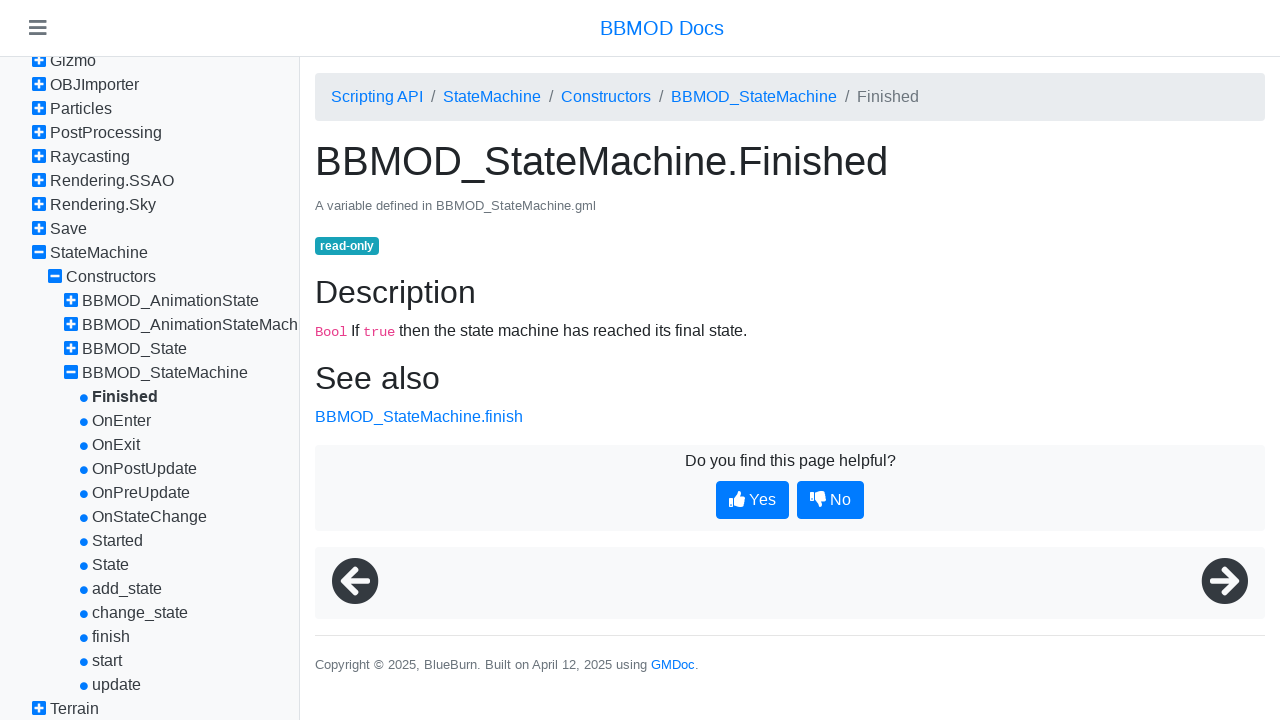

--- FILE ---
content_type: text/html
request_url: https://blueburn.cz/bbmod/docs/3/BBMOD_StateMachine.Finished.html
body_size: 28115
content:
<!DOCTYPE html>
<html lang="en">
<head>
  <meta charset="utf-8">
  <meta name="viewport" content="width=device-width, initial-scale=1, shrink-to-fit=no">
  <link rel="stylesheet" href="bootstrap-4.3.1-dist/css/bootstrap.min.css">
  <link rel="stylesheet" href="fontawesome-free-5.8.1-web/css/all.min.css">
  <link href="prism.css" rel="stylesheet">
  <link href="style.css" rel="stylesheet">
  <title>BBMOD Docs: Finished</title>
</head>
<body>
  <div class="d-flex flex-column h-100">
    <header class="d-flex align-items-center bg-white border-bottom text-secondary text-center px-3 py-2">
      <button id="btn-menu-toggler" class="navbar-toggler text-secondary" aria-label="Toggle navigation">
        <i class="fas fa-bars"></i>
      </button>
      <div class="flex-grow-1 d-flex justify-content-center">
        <a href="./" class="navbar-brand ml-3">
          BBMOD Docs
        </a>
      </div>
    </header>
    <div class="d-flex overflow-hidden" style="flex-grow: 1;">
      <aside id="side-menu" class="bg-light border-right overflow-y-auto">
        <ul class="nav flex-column">
          <li><i data-target="#folder-1" class="fas fa-circle text-primary bullet"></i> <a href="index.html" class="text-dark">BBMOD Docs</a></li>
<li><i data-target="#folder-2" class="fas fa-circle text-primary bullet"></i> <a href="SupportedFileFormats.html" class="text-dark">Supported file formats</a></li>
<li><i data-target="#folder-3" class="fas fa-minus-square text-primary cursor-pointer"></i> <a href="ScriptingAPI.html" class="text-dark">Scripting API</a>
<ul id="folder-3">
<li><i data-target="#folder-4" class="fas fa-plus-square text-primary cursor-pointer"></i> <a href="ColMesh.html" class="text-dark">ColMesh</a>
<ul id="folder-4" style="display: none;">
<li><i data-target="#folder-5" class="fas fa-plus-square text-primary cursor-pointer"></i> <a href="ColMeshFunctions.html" class="text-dark">Functions</a>
<ul id="folder-5" style="display: none;">
<li><i data-target="#folder-6" class="fas fa-circle text-primary bullet"></i> <a href="bbmod_mesh_to_colmesh.html" class="text-dark">bbmod_mesh_to_colmesh</a></li>
<li><i data-target="#folder-7" class="fas fa-circle text-primary bullet"></i> <a href="bbmod_model_to_colmesh.html" class="text-dark">bbmod_model_to_colmesh</a></li>
</ul>
</li>
</ul>
</li>
<li><i data-target="#folder-8" class="fas fa-plus-square text-primary cursor-pointer"></i> <a href="Core.html" class="text-dark">Core</a>
<ul id="folder-8" style="display: none;">
<li><i data-target="#folder-9" class="fas fa-plus-square text-primary cursor-pointer"></i> <a href="CoreConstructors.html" class="text-dark">Constructors</a>
<ul id="folder-9" style="display: none;">
<li><i data-target="#folder-10" class="fas fa-plus-square text-primary cursor-pointer"></i> <a href="BBMOD_Animation.html" class="text-dark">BBMOD_Animation</a>
<ul id="folder-10" style="display: none;">
<li><i data-target="#folder-11" class="fas fa-circle text-primary bullet"></i> <a href="BBMOD_Animation.Duration.html" class="text-dark">Duration</a></li>
<li><i data-target="#folder-12" class="fas fa-circle text-primary bullet"></i> <a href="BBMOD_Animation.TicsPerSecond.html" class="text-dark">TicsPerSecond</a></li>
<li><i data-target="#folder-13" class="fas fa-circle text-primary bullet"></i> <a href="BBMOD_Animation.TransitionIn.html" class="text-dark">TransitionIn</a></li>
<li><i data-target="#folder-14" class="fas fa-circle text-primary bullet"></i> <a href="BBMOD_Animation.TransitionOut.html" class="text-dark">TransitionOut</a></li>
<li><i data-target="#folder-15" class="fas fa-circle text-primary bullet"></i> <a href="BBMOD_Animation.VersionMajor.html" class="text-dark">VersionMajor</a></li>
<li><i data-target="#folder-16" class="fas fa-circle text-primary bullet"></i> <a href="BBMOD_Animation.VersionMinor.html" class="text-dark">VersionMinor</a></li>
<li><i data-target="#folder-17" class="fas fa-circle text-primary bullet"></i> <a href="BBMOD_Animation.add_event.html" class="text-dark">add_event</a></li>
<li><i data-target="#folder-18" class="fas fa-circle text-primary bullet"></i> <a href="BBMOD_Animation.create_transition.html" class="text-dark">create_transition</a></li>
<li><i data-target="#folder-19" class="fas fa-circle text-primary bullet"></i> <a href="BBMOD_Animation.from_buffer.html" class="text-dark">from_buffer</a></li>
<li><i data-target="#folder-20" class="fas fa-circle text-primary bullet"></i> <a href="BBMOD_Animation.get_animation_time.html" class="text-dark">get_animation_time</a></li>
<li><i data-target="#folder-21" class="fas fa-circle text-primary bullet"></i> <a href="BBMOD_Animation.supports_attachments.html" class="text-dark">supports_attachments</a></li>
<li><i data-target="#folder-22" class="fas fa-circle text-primary bullet"></i> <a href="BBMOD_Animation.supports_bone_transform.html" class="text-dark">supports_bone_transform</a></li>
<li><i data-target="#folder-23" class="fas fa-circle text-primary bullet"></i> <a href="BBMOD_Animation.supports_transitions.html" class="text-dark">supports_transitions</a></li>
<li><i data-target="#folder-24" class="fas fa-circle text-primary bullet"></i> <a href="BBMOD_Animation.to_buffer.html" class="text-dark">to_buffer</a></li>
</ul>
</li>
<li><i data-target="#folder-25" class="fas fa-plus-square text-primary cursor-pointer"></i> <a href="BBMOD_AnimationInstance.html" class="text-dark">BBMOD_AnimationInstance</a>
<ul id="folder-25" style="display: none;">
<li><i data-target="#folder-26" class="fas fa-circle text-primary bullet"></i> <a href="BBMOD_AnimationInstance.Animation.html" class="text-dark">Animation</a></li>
<li><i data-target="#folder-27" class="fas fa-circle text-primary bullet"></i> <a href="BBMOD_AnimationInstance.Loop.html" class="text-dark">Loop</a></li>
</ul>
</li>
<li><i data-target="#folder-28" class="fas fa-plus-square text-primary cursor-pointer"></i> <a href="BBMOD_AnimationPlayer.html" class="text-dark">BBMOD_AnimationPlayer</a>
<ul id="folder-28" style="display: none;">
<li><i data-target="#folder-29" class="fas fa-circle text-primary bullet"></i> <a href="BBMOD_AnimationPlayer.Animation.html" class="text-dark">Animation</a></li>
<li><i data-target="#folder-30" class="fas fa-circle text-primary bullet"></i> <a href="BBMOD_AnimationPlayer.AnimationLoops.html" class="text-dark">AnimationLoops</a></li>
<li><i data-target="#folder-31" class="fas fa-circle text-primary bullet"></i> <a href="BBMOD_AnimationPlayer.EnableTransitions.html" class="text-dark">EnableTransitions</a></li>
<li><i data-target="#folder-32" class="fas fa-circle text-primary bullet"></i> <a href="BBMOD_AnimationPlayer.Frameskip.html" class="text-dark">Frameskip</a></li>
<li><i data-target="#folder-33" class="fas fa-circle text-primary bullet"></i> <a href="BBMOD_AnimationPlayer.Model.html" class="text-dark">Model</a></li>
<li><i data-target="#folder-34" class="fas fa-circle text-primary bullet"></i> <a href="BBMOD_AnimationPlayer.Paused.html" class="text-dark">Paused</a></li>
<li><i data-target="#folder-35" class="fas fa-circle text-primary bullet"></i> <a href="BBMOD_AnimationPlayer.PlaybackSpeed.html" class="text-dark">PlaybackSpeed</a></li>
<li><i data-target="#folder-36" class="fas fa-circle text-primary bullet"></i> <a href="BBMOD_AnimationPlayer.Time.html" class="text-dark">Time</a></li>
<li><i data-target="#folder-37" class="fas fa-circle text-primary bullet"></i> <a href="BBMOD_AnimationPlayer.change.html" class="text-dark">change</a></li>
<li><i data-target="#folder-38" class="fas fa-circle text-primary bullet"></i> <a href="BBMOD_AnimationPlayer.get_node_transform.html" class="text-dark">get_node_transform</a></li>
<li><i data-target="#folder-39" class="fas fa-circle text-primary bullet"></i> <a href="BBMOD_AnimationPlayer.get_node_transform_from_frame.html" class="text-dark">get_node_transform_from_frame</a></li>
<li><i data-target="#folder-40" class="fas fa-circle text-primary bullet"></i> <a href="BBMOD_AnimationPlayer.get_transform.html" class="text-dark">get_transform</a></li>
<li><i data-target="#folder-41" class="fas fa-circle text-primary bullet"></i> <a href="BBMOD_AnimationPlayer.play.html" class="text-dark">play</a></li>
<li><i data-target="#folder-42" class="fas fa-circle text-primary bullet"></i> <a href="BBMOD_AnimationPlayer.render.html" class="text-dark">render</a></li>
<li><i data-target="#folder-43" class="fas fa-circle text-primary bullet"></i> <a href="BBMOD_AnimationPlayer.set_node_position.html" class="text-dark">set_node_position</a></li>
<li><i data-target="#folder-44" class="fas fa-circle text-primary bullet"></i> <a href="BBMOD_AnimationPlayer.set_node_rotation.html" class="text-dark">set_node_rotation</a></li>
<li><i data-target="#folder-45" class="fas fa-circle text-primary bullet"></i> <a href="BBMOD_AnimationPlayer.set_node_rotation_post.html" class="text-dark">set_node_rotation_post</a></li>
<li><i data-target="#folder-46" class="fas fa-circle text-primary bullet"></i> <a href="BBMOD_AnimationPlayer.submit.html" class="text-dark">submit</a></li>
<li><i data-target="#folder-47" class="fas fa-circle text-primary bullet"></i> <a href="BBMOD_AnimationPlayer.update.html" class="text-dark">update</a></li>
</ul>
</li>
<li><i data-target="#folder-48" class="fas fa-plus-square text-primary cursor-pointer"></i> <a href="BBMOD_BaseCamera.html" class="text-dark">BBMOD_BaseCamera</a>
<ul id="folder-48" style="display: none;">
<li><i data-target="#folder-49" class="fas fa-circle text-primary bullet"></i> <a href="BBMOD_BaseCamera.AspectRatio.html" class="text-dark">AspectRatio</a></li>
<li><i data-target="#folder-50" class="fas fa-circle text-primary bullet"></i> <a href="BBMOD_BaseCamera.AudioListener.html" class="text-dark">AudioListener</a></li>
<li><i data-target="#folder-51" class="fas fa-circle text-primary bullet"></i> <a href="BBMOD_BaseCamera.Exposure.html" class="text-dark">Exposure</a></li>
<li><i data-target="#folder-52" class="fas fa-circle text-primary bullet"></i> <a href="BBMOD_BaseCamera.Fov.html" class="text-dark">Fov</a></li>
<li><i data-target="#folder-53" class="fas fa-circle text-primary bullet"></i> <a href="BBMOD_BaseCamera.Height.html" class="text-dark">Height</a></li>
<li><i data-target="#folder-54" class="fas fa-circle text-primary bullet"></i> <a href="BBMOD_BaseCamera.Orthographic.html" class="text-dark">Orthographic</a></li>
<li><i data-target="#folder-55" class="fas fa-circle text-primary bullet"></i> <a href="BBMOD_BaseCamera.Position.html" class="text-dark">Position</a></li>
<li><i data-target="#folder-56" class="fas fa-circle text-primary bullet"></i> <a href="BBMOD_BaseCamera.Raw.html" class="text-dark">Raw</a></li>
<li><i data-target="#folder-57" class="fas fa-circle text-primary bullet"></i> <a href="BBMOD_BaseCamera.Target.html" class="text-dark">Target</a></li>
<li><i data-target="#folder-58" class="fas fa-circle text-primary bullet"></i> <a href="BBMOD_BaseCamera.Up.html" class="text-dark">Up</a></li>
<li><i data-target="#folder-59" class="fas fa-circle text-primary bullet"></i> <a href="BBMOD_BaseCamera.ViewProjectionMatrix.html" class="text-dark">ViewProjectionMatrix</a></li>
<li><i data-target="#folder-60" class="fas fa-circle text-primary bullet"></i> <a href="BBMOD_BaseCamera.Width.html" class="text-dark">Width</a></li>
<li><i data-target="#folder-61" class="fas fa-circle text-primary bullet"></i> <a href="BBMOD_BaseCamera.ZFar.html" class="text-dark">ZFar</a></li>
<li><i data-target="#folder-62" class="fas fa-circle text-primary bullet"></i> <a href="BBMOD_BaseCamera.ZNear.html" class="text-dark">ZNear</a></li>
<li><i data-target="#folder-63" class="fas fa-circle text-primary bullet"></i> <a href="BBMOD_BaseCamera.apply.html" class="text-dark">apply</a></li>
<li><i data-target="#folder-64" class="fas fa-circle text-primary bullet"></i> <a href="BBMOD_BaseCamera.get_forward.html" class="text-dark">get_forward</a></li>
<li><i data-target="#folder-65" class="fas fa-circle text-primary bullet"></i> <a href="BBMOD_BaseCamera.get_proj_mat.html" class="text-dark">get_proj_mat</a></li>
<li><i data-target="#folder-66" class="fas fa-circle text-primary bullet"></i> <a href="BBMOD_BaseCamera.get_right.html" class="text-dark">get_right</a></li>
<li><i data-target="#folder-67" class="fas fa-circle text-primary bullet"></i> <a href="BBMOD_BaseCamera.get_up.html" class="text-dark">get_up</a></li>
<li><i data-target="#folder-68" class="fas fa-circle text-primary bullet"></i> <a href="BBMOD_BaseCamera.get_view_mat.html" class="text-dark">get_view_mat</a></li>
<li><i data-target="#folder-69" class="fas fa-circle text-primary bullet"></i> <a href="BBMOD_BaseCamera.screen_point_to_vec3.html" class="text-dark">screen_point_to_vec3</a></li>
<li><i data-target="#folder-70" class="fas fa-circle text-primary bullet"></i> <a href="BBMOD_BaseCamera.update.html" class="text-dark">update</a></li>
<li><i data-target="#folder-71" class="fas fa-circle text-primary bullet"></i> <a href="BBMOD_BaseCamera.update_matrices.html" class="text-dark">update_matrices</a></li>
<li><i data-target="#folder-72" class="fas fa-circle text-primary bullet"></i> <a href="BBMOD_BaseCamera.world_to_screen.html" class="text-dark">world_to_screen</a></li>
</ul>
</li>
<li><i data-target="#folder-73" class="fas fa-plus-square text-primary cursor-pointer"></i> <a href="BBMOD_BaseMaterial.html" class="text-dark">BBMOD_BaseMaterial</a>
<ul id="folder-73" style="display: none;">
<li><i data-target="#folder-74" class="fas fa-circle text-primary bullet"></i> <a href="BBMOD_BaseMaterial.BaseOpacityMultiplier.html" class="text-dark">BaseOpacityMultiplier</a></li>
<li><i data-target="#folder-75" class="fas fa-circle text-primary bullet"></i> <a href="BBMOD_BaseMaterial.ShadowmapBias.html" class="text-dark">ShadowmapBias</a></li>
<li><i data-target="#folder-76" class="fas fa-circle text-primary bullet"></i> <a href="BBMOD_BaseMaterial.TextureOffset.html" class="text-dark">TextureOffset</a></li>
<li><i data-target="#folder-77" class="fas fa-circle text-primary bullet"></i> <a href="BBMOD_BaseMaterial.TextureScale.html" class="text-dark">TextureScale</a></li>
<li><i data-target="#folder-78" class="fas fa-circle text-primary bullet"></i> <a href="BBMOD_BaseMaterial.TwoSided.html" class="text-dark">TwoSided</a></li>
</ul>
</li>
<li><i data-target="#folder-79" class="fas fa-plus-square text-primary cursor-pointer"></i> <a href="BBMOD_BaseRenderer.html" class="text-dark">BBMOD_BaseRenderer</a>
<ul id="folder-79" style="display: none;">
<li><i data-target="#folder-80" class="fas fa-circle text-primary bullet"></i> <a href="BBMOD_BaseRenderer.ButtonSelect.html" class="text-dark">ButtonSelect</a></li>
<li><i data-target="#folder-81" class="fas fa-circle text-primary bullet"></i> <a href="BBMOD_BaseRenderer.EditMode.html" class="text-dark">EditMode</a></li>
<li><i data-target="#folder-82" class="fas fa-circle text-primary bullet"></i> <a href="BBMOD_BaseRenderer.EnableMousepick.html" class="text-dark">EnableMousepick</a></li>
<li><i data-target="#folder-83" class="fas fa-circle text-primary bullet"></i> <a href="BBMOD_BaseRenderer.EnableSSAO.html" class="text-dark">EnableSSAO</a></li>
<li><i data-target="#folder-84" class="fas fa-circle text-primary bullet"></i> <a href="BBMOD_BaseRenderer.EnableShadows.html" class="text-dark">EnableShadows</a></li>
<li><i data-target="#folder-85" class="fas fa-circle text-primary bullet"></i> <a href="BBMOD_BaseRenderer.Gizmo.html" class="text-dark">Gizmo</a></li>
<li><i data-target="#folder-86" class="fas fa-circle text-primary bullet"></i> <a href="BBMOD_BaseRenderer.Height.html" class="text-dark">Height</a></li>
<li><i data-target="#folder-87" class="fas fa-circle text-primary bullet"></i> <a href="BBMOD_BaseRenderer.InstanceHighlightColor.html" class="text-dark">InstanceHighlightColor</a></li>
<li><i data-target="#folder-88" class="fas fa-circle text-primary bullet"></i> <a href="BBMOD_BaseRenderer.KeyMultiSelect.html" class="text-dark">KeyMultiSelect</a></li>
<li><i data-target="#folder-89" class="fas fa-circle text-primary bullet"></i> <a href="BBMOD_BaseRenderer.PostProcessor.html" class="text-dark">PostProcessor</a></li>
<li><i data-target="#folder-90" class="fas fa-circle text-primary bullet"></i> <a href="BBMOD_BaseRenderer.RenderInstanceIDs.html" class="text-dark">RenderInstanceIDs</a></li>
<li><i data-target="#folder-91" class="fas fa-circle text-primary bullet"></i> <a href="BBMOD_BaseRenderer.RenderScale.html" class="text-dark">RenderScale</a></li>
<li><i data-target="#folder-92" class="fas fa-circle text-primary bullet"></i> <a href="BBMOD_BaseRenderer.Renderables.html" class="text-dark">Renderables</a></li>
<li><i data-target="#folder-93" class="fas fa-circle text-primary bullet"></i> <a href="BBMOD_BaseRenderer.SSAOAngleBias.html" class="text-dark">SSAOAngleBias</a></li>
<li><i data-target="#folder-94" class="fas fa-circle text-primary bullet"></i> <a href="BBMOD_BaseRenderer.SSAOBlurDepthRange.html" class="text-dark">SSAOBlurDepthRange</a></li>
<li><i data-target="#folder-95" class="fas fa-circle text-primary bullet"></i> <a href="BBMOD_BaseRenderer.SSAODepthRange.html" class="text-dark">SSAODepthRange</a></li>
<li><i data-target="#folder-96" class="fas fa-circle text-primary bullet"></i> <a href="BBMOD_BaseRenderer.SSAOPower.html" class="text-dark">SSAOPower</a></li>
<li><i data-target="#folder-97" class="fas fa-circle text-primary bullet"></i> <a href="BBMOD_BaseRenderer.SSAORadius.html" class="text-dark">SSAORadius</a></li>
<li><i data-target="#folder-98" class="fas fa-circle text-primary bullet"></i> <a href="BBMOD_BaseRenderer.SSAOScale.html" class="text-dark">SSAOScale</a></li>
<li><i data-target="#folder-99" class="fas fa-circle text-primary bullet"></i> <a href="BBMOD_BaseRenderer.SSAOSelfOcclusionBias.html" class="text-dark">SSAOSelfOcclusionBias</a></li>
<li><i data-target="#folder-100" class="fas fa-circle text-primary bullet"></i> <a href="BBMOD_BaseRenderer.ShadowmapNormalOffset.html" class="text-dark">ShadowmapNormalOffset</a></li>
<li><i data-target="#folder-101" class="fas fa-circle text-primary bullet"></i> <a href="BBMOD_BaseRenderer.UseAppSurface.html" class="text-dark">UseAppSurface</a></li>
<li><i data-target="#folder-102" class="fas fa-circle text-primary bullet"></i> <a href="BBMOD_BaseRenderer.Width.html" class="text-dark">Width</a></li>
<li><i data-target="#folder-103" class="fas fa-circle text-primary bullet"></i> <a href="BBMOD_BaseRenderer.X.html" class="text-dark">X</a></li>
<li><i data-target="#folder-104" class="fas fa-circle text-primary bullet"></i> <a href="BBMOD_BaseRenderer.Y.html" class="text-dark">Y</a></li>
<li><i data-target="#folder-105" class="fas fa-circle text-primary bullet"></i> <a href="BBMOD_BaseRenderer.add.html" class="text-dark">add</a></li>
<li><i data-target="#folder-106" class="fas fa-circle text-primary bullet"></i> <a href="BBMOD_BaseRenderer.get_height.html" class="text-dark">get_height</a></li>
<li><i data-target="#folder-107" class="fas fa-circle text-primary bullet"></i> <a href="BBMOD_BaseRenderer.get_instance_id.html" class="text-dark">get_instance_id</a></li>
<li><i data-target="#folder-108" class="fas fa-circle text-primary bullet"></i> <a href="BBMOD_BaseRenderer.get_render_height.html" class="text-dark">get_render_height</a></li>
<li><i data-target="#folder-109" class="fas fa-circle text-primary bullet"></i> <a href="BBMOD_BaseRenderer.get_render_width.html" class="text-dark">get_render_width</a></li>
<li><i data-target="#folder-110" class="fas fa-circle text-primary bullet"></i> <a href="BBMOD_BaseRenderer.get_width.html" class="text-dark">get_width</a></li>
<li><i data-target="#folder-111" class="fas fa-circle text-primary bullet"></i> <a href="BBMOD_BaseRenderer.present.html" class="text-dark">present</a></li>
<li><i data-target="#folder-112" class="fas fa-circle text-primary bullet"></i> <a href="BBMOD_BaseRenderer.remove.html" class="text-dark">remove</a></li>
<li><i data-target="#folder-113" class="fas fa-circle text-primary bullet"></i> <a href="BBMOD_BaseRenderer.render.html" class="text-dark">render</a></li>
<li><i data-target="#folder-114" class="fas fa-circle text-primary bullet"></i> <a href="BBMOD_BaseRenderer.set_position.html" class="text-dark">set_position</a></li>
<li><i data-target="#folder-115" class="fas fa-circle text-primary bullet"></i> <a href="BBMOD_BaseRenderer.set_rectangle.html" class="text-dark">set_rectangle</a></li>
<li><i data-target="#folder-116" class="fas fa-circle text-primary bullet"></i> <a href="BBMOD_BaseRenderer.set_size.html" class="text-dark">set_size</a></li>
<li><i data-target="#folder-117" class="fas fa-circle text-primary bullet"></i> <a href="BBMOD_BaseRenderer.update.html" class="text-dark">update</a></li>
</ul>
</li>
<li><i data-target="#folder-118" class="fas fa-plus-square text-primary cursor-pointer"></i> <a href="BBMOD_BaseShader.html" class="text-dark">BBMOD_BaseShader</a>
<ul id="folder-118" style="display: none;">
<li><i data-target="#folder-119" class="fas fa-circle text-primary bullet"></i> <a href="BBMOD_BaseShader.MaxPunctualLights.html" class="text-dark">MaxPunctualLights</a> <span class="badge badge-warning">DEPRECATED</span></li>
<li><i data-target="#folder-120" class="fas fa-circle text-primary bullet"></i> <a href="BBMOD_BaseShader.set_alpha_test.html" class="text-dark">set_alpha_test</a> <span class="badge badge-warning">DEPRECATED</span></li>
<li><i data-target="#folder-121" class="fas fa-circle text-primary bullet"></i> <a href="BBMOD_BaseShader.set_ambient_light.html" class="text-dark">set_ambient_light</a> <span class="badge badge-warning">DEPRECATED</span></li>
<li><i data-target="#folder-122" class="fas fa-circle text-primary bullet"></i> <a href="BBMOD_BaseShader.set_batch_data.html" class="text-dark">set_batch_data</a> <span class="badge badge-warning">DEPRECATED</span></li>
<li><i data-target="#folder-123" class="fas fa-circle text-primary bullet"></i> <a href="BBMOD_BaseShader.set_bones.html" class="text-dark">set_bones</a> <span class="badge badge-warning">DEPRECATED</span></li>
<li><i data-target="#folder-124" class="fas fa-circle text-primary bullet"></i> <a href="BBMOD_BaseShader.set_cam_pos.html" class="text-dark">set_cam_pos</a> <span class="badge badge-warning">DEPRECATED</span></li>
<li><i data-target="#folder-125" class="fas fa-circle text-primary bullet"></i> <a href="BBMOD_BaseShader.set_directional_light.html" class="text-dark">set_directional_light</a> <span class="badge badge-warning">DEPRECATED</span></li>
<li><i data-target="#folder-126" class="fas fa-circle text-primary bullet"></i> <a href="BBMOD_BaseShader.set_exposure.html" class="text-dark">set_exposure</a> <span class="badge badge-warning">DEPRECATED</span></li>
<li><i data-target="#folder-127" class="fas fa-circle text-primary bullet"></i> <a href="BBMOD_BaseShader.set_fog.html" class="text-dark">set_fog</a> <span class="badge badge-warning">DEPRECATED</span></li>
<li><i data-target="#folder-128" class="fas fa-circle text-primary bullet"></i> <a href="BBMOD_BaseShader.set_ibl.html" class="text-dark">set_ibl</a> <span class="badge badge-warning">DEPRECATED</span></li>
<li><i data-target="#folder-129" class="fas fa-circle text-primary bullet"></i> <a href="BBMOD_BaseShader.set_instance_id.html" class="text-dark">set_instance_id</a> <span class="badge badge-warning">DEPRECATED</span></li>
<li><i data-target="#folder-130" class="fas fa-circle text-primary bullet"></i> <a href="BBMOD_BaseShader.set_material.html" class="text-dark">set_material</a></li>
<li><i data-target="#folder-131" class="fas fa-circle text-primary bullet"></i> <a href="BBMOD_BaseShader.set_material_index.html" class="text-dark">set_material_index</a> <span class="badge badge-warning">DEPRECATED</span></li>
<li><i data-target="#folder-132" class="fas fa-circle text-primary bullet"></i> <a href="BBMOD_BaseShader.set_point_lights.html" class="text-dark">set_point_lights</a> <span class="badge badge-warning">DEPRECATED</span></li>
<li><i data-target="#folder-133" class="fas fa-circle text-primary bullet"></i> <a href="BBMOD_BaseShader.set_punctual_lights.html" class="text-dark">set_punctual_lights</a> <span class="badge badge-warning">DEPRECATED</span></li>
<li><i data-target="#folder-134" class="fas fa-circle text-primary bullet"></i> <a href="BBMOD_BaseShader.set_texture_offset.html" class="text-dark">set_texture_offset</a> <span class="badge badge-warning">DEPRECATED</span></li>
<li><i data-target="#folder-135" class="fas fa-circle text-primary bullet"></i> <a href="BBMOD_BaseShader.set_texture_scale.html" class="text-dark">set_texture_scale</a> <span class="badge badge-warning">DEPRECATED</span></li>
</ul>
</li>
<li><i data-target="#folder-136" class="fas fa-plus-square text-primary cursor-pointer"></i> <a href="BBMOD_Camera.html" class="text-dark">BBMOD_Camera</a>
<ul id="folder-136" style="display: none;">
<li><i data-target="#folder-137" class="fas fa-circle text-primary bullet"></i> <a href="BBMOD_Camera.Direction.html" class="text-dark">Direction</a></li>
<li><i data-target="#folder-138" class="fas fa-circle text-primary bullet"></i> <a href="BBMOD_Camera.DirectionUp.html" class="text-dark">DirectionUp</a></li>
<li><i data-target="#folder-139" class="fas fa-circle text-primary bullet"></i> <a href="BBMOD_Camera.DirectionUpMax.html" class="text-dark">DirectionUpMax</a></li>
<li><i data-target="#folder-140" class="fas fa-circle text-primary bullet"></i> <a href="BBMOD_Camera.DirectionUpMin.html" class="text-dark">DirectionUpMin</a></li>
<li><i data-target="#folder-141" class="fas fa-circle text-primary bullet"></i> <a href="BBMOD_Camera.FollowCurve.html" class="text-dark">FollowCurve</a></li>
<li><i data-target="#folder-142" class="fas fa-circle text-primary bullet"></i> <a href="BBMOD_Camera.FollowFactor.html" class="text-dark">FollowFactor</a></li>
<li><i data-target="#folder-143" class="fas fa-circle text-primary bullet"></i> <a href="BBMOD_Camera.FollowObject.html" class="text-dark">FollowObject</a></li>
<li><i data-target="#folder-144" class="fas fa-circle text-primary bullet"></i> <a href="BBMOD_Camera.MouseLook.html" class="text-dark">MouseLook</a></li>
<li><i data-target="#folder-145" class="fas fa-circle text-primary bullet"></i> <a href="BBMOD_Camera.MouseSensitivity.html" class="text-dark">MouseSensitivity</a></li>
<li><i data-target="#folder-146" class="fas fa-circle text-primary bullet"></i> <a href="BBMOD_Camera.Offset.html" class="text-dark">Offset</a></li>
<li><i data-target="#folder-147" class="fas fa-circle text-primary bullet"></i> <a href="BBMOD_Camera.Roll.html" class="text-dark">Roll</a></li>
<li><i data-target="#folder-148" class="fas fa-circle text-primary bullet"></i> <a href="BBMOD_Camera.Zoom.html" class="text-dark">Zoom</a></li>
<li><i data-target="#folder-149" class="fas fa-circle text-primary bullet"></i> <a href="BBMOD_Camera.set_mouselook.html" class="text-dark">set_mouselook</a></li>
<li><i data-target="#folder-150" class="fas fa-circle text-primary bullet"></i> <a href="BBMOD_Camera.update.html" class="text-dark">update</a></li>
</ul>
</li>
<li><i data-target="#folder-151" class="fas fa-plus-square text-primary cursor-pointer"></i> <a href="BBMOD_Color.html" class="text-dark">BBMOD_Color</a>
<ul id="folder-151" style="display: none;">
<li><i data-target="#folder-152" class="fas fa-circle text-primary bullet"></i> <a href="BBMOD_Color.Alpha.html" class="text-dark">Alpha</a></li>
<li><i data-target="#folder-153" class="fas fa-circle text-primary bullet"></i> <a href="BBMOD_Color.Blue.html" class="text-dark">Blue</a></li>
<li><i data-target="#folder-154" class="fas fa-circle text-primary bullet"></i> <a href="BBMOD_Color.Clone.html" class="text-dark">Clone</a></li>
<li><i data-target="#folder-155" class="fas fa-circle text-primary bullet"></i> <a href="BBMOD_Color.Copy.html" class="text-dark">Copy</a></li>
<li><i data-target="#folder-156" class="fas fa-circle text-primary bullet"></i> <a href="BBMOD_Color.FromConstant.html" class="text-dark">FromConstant</a></li>
<li><i data-target="#folder-157" class="fas fa-circle text-primary bullet"></i> <a href="BBMOD_Color.FromHSV.html" class="text-dark">FromHSV</a></li>
<li><i data-target="#folder-158" class="fas fa-circle text-primary bullet"></i> <a href="BBMOD_Color.FromHex.html" class="text-dark">FromHex</a></li>
<li><i data-target="#folder-159" class="fas fa-circle text-primary bullet"></i> <a href="BBMOD_Color.FromRGBA.html" class="text-dark">FromRGBA</a></li>
<li><i data-target="#folder-160" class="fas fa-circle text-primary bullet"></i> <a href="BBMOD_Color.Green.html" class="text-dark">Green</a></li>
<li><i data-target="#folder-161" class="fas fa-circle text-primary bullet"></i> <a href="BBMOD_Color.Mix.html" class="text-dark">Mix</a></li>
<li><i data-target="#folder-162" class="fas fa-circle text-primary bullet"></i> <a href="BBMOD_Color.Red.html" class="text-dark">Red</a></li>
<li><i data-target="#folder-163" class="fas fa-circle text-primary bullet"></i> <a href="BBMOD_Color.ToConstant.html" class="text-dark">ToConstant</a></li>
<li><i data-target="#folder-164" class="fas fa-circle text-primary bullet"></i> <a href="BBMOD_Color.ToHSV.html" class="text-dark">ToHSV</a></li>
<li><i data-target="#folder-165" class="fas fa-circle text-primary bullet"></i> <a href="BBMOD_Color.ToRGBM.html" class="text-dark">ToRGBM</a></li>
</ul>
</li>
<li><i data-target="#folder-166" class="fas fa-plus-square text-primary cursor-pointer"></i> <a href="BBMOD_Cubemap.html" class="text-dark">BBMOD_Cubemap</a>
<ul id="folder-166" style="display: none;">
<li><i data-target="#folder-167" class="fas fa-circle text-primary bullet"></i> <a href="BBMOD_Cubemap.Format.html" class="text-dark">Format</a></li>
<li><i data-target="#folder-168" class="fas fa-circle text-primary bullet"></i> <a href="BBMOD_Cubemap.Position.html" class="text-dark">Position</a></li>
<li><i data-target="#folder-169" class="fas fa-circle text-primary bullet"></i> <a href="BBMOD_Cubemap.Resolution.html" class="text-dark">Resolution</a></li>
<li><i data-target="#folder-170" class="fas fa-circle text-primary bullet"></i> <a href="BBMOD_Cubemap.Sides.html" class="text-dark">Sides</a></li>
<li><i data-target="#folder-171" class="fas fa-circle text-primary bullet"></i> <a href="BBMOD_Cubemap.Surface.html" class="text-dark">Surface</a></li>
<li><i data-target="#folder-172" class="fas fa-circle text-primary bullet"></i> <a href="BBMOD_Cubemap.SurfaceOctahedron.html" class="text-dark">SurfaceOctahedron</a></li>
<li><i data-target="#folder-173" class="fas fa-circle text-primary bullet"></i> <a href="BBMOD_Cubemap.ZFar.html" class="text-dark">ZFar</a></li>
<li><i data-target="#folder-174" class="fas fa-circle text-primary bullet"></i> <a href="BBMOD_Cubemap.ZNear.html" class="text-dark">ZNear</a></li>
<li><i data-target="#folder-175" class="fas fa-circle text-primary bullet"></i> <a href="BBMOD_Cubemap.draw_cross.html" class="text-dark">draw_cross</a></li>
<li><i data-target="#folder-176" class="fas fa-circle text-primary bullet"></i> <a href="BBMOD_Cubemap.get_projection_matrix.html" class="text-dark">get_projection_matrix</a></li>
<li><i data-target="#folder-177" class="fas fa-circle text-primary bullet"></i> <a href="BBMOD_Cubemap.get_surface.html" class="text-dark">get_surface</a></li>
<li><i data-target="#folder-178" class="fas fa-circle text-primary bullet"></i> <a href="BBMOD_Cubemap.get_view_matrix.html" class="text-dark">get_view_matrix</a></li>
<li><i data-target="#folder-179" class="fas fa-circle text-primary bullet"></i> <a href="BBMOD_Cubemap.prefilter_ibl.html" class="text-dark">prefilter_ibl</a></li>
<li><i data-target="#folder-180" class="fas fa-circle text-primary bullet"></i> <a href="BBMOD_Cubemap.set_target.html" class="text-dark">set_target</a></li>
<li><i data-target="#folder-181" class="fas fa-circle text-primary bullet"></i> <a href="BBMOD_Cubemap.to_octahedron.html" class="text-dark">to_octahedron</a></li>
<li><i data-target="#folder-182" class="fas fa-circle text-primary bullet"></i> <a href="BBMOD_Cubemap.to_single_surface.html" class="text-dark">to_single_surface</a></li>
</ul>
</li>
<li><i data-target="#folder-183" class="fas fa-plus-square text-primary cursor-pointer"></i> <a href="BBMOD_DefaultLightmapMaterial.html" class="text-dark">BBMOD_DefaultLightmapMaterial</a>
<ul id="folder-183" style="display: none;">
<li><i data-target="#folder-184" class="fas fa-circle text-primary bullet"></i> <a href="BBMOD_DefaultLightmapMaterial.Lightmap.html" class="text-dark">Lightmap</a></li>
</ul>
</li>
<li><i data-target="#folder-185" class="fas fa-plus-square text-primary cursor-pointer"></i> <a href="BBMOD_DefaultLightmapShader.html" class="text-dark">BBMOD_DefaultLightmapShader</a>
<ul id="folder-185" style="display: none;">
<li><i data-target="#folder-186" class="fas fa-circle text-primary bullet"></i> <a href="BBMOD_DefaultLightmapShader.set_lightmap.html" class="text-dark">set_lightmap</a> <span class="badge badge-warning">DEPRECATED</span></li>
</ul>
</li>
<li><i data-target="#folder-187" class="fas fa-plus-square text-primary cursor-pointer"></i> <a href="BBMOD_DefaultMaterial.html" class="text-dark">BBMOD_DefaultMaterial</a>
<ul id="folder-187" style="display: none;">
<li><i data-target="#folder-188" class="fas fa-circle text-primary bullet"></i> <a href="BBMOD_DefaultMaterial.Emissive.html" class="text-dark">Emissive</a></li>
<li><i data-target="#folder-189" class="fas fa-circle text-primary bullet"></i> <a href="BBMOD_DefaultMaterial.MetallicAO.html" class="text-dark">MetallicAO</a></li>
<li><i data-target="#folder-190" class="fas fa-circle text-primary bullet"></i> <a href="BBMOD_DefaultMaterial.NormalRoughness.html" class="text-dark">NormalRoughness</a></li>
<li><i data-target="#folder-191" class="fas fa-circle text-primary bullet"></i> <a href="BBMOD_DefaultMaterial.NormalSmoothness.html" class="text-dark">NormalSmoothness</a></li>
<li><i data-target="#folder-192" class="fas fa-circle text-primary bullet"></i> <a href="BBMOD_DefaultMaterial.SpecularColor.html" class="text-dark">SpecularColor</a></li>
<li><i data-target="#folder-193" class="fas fa-circle text-primary bullet"></i> <a href="BBMOD_DefaultMaterial.Subsurface.html" class="text-dark">Subsurface</a></li>
<li><i data-target="#folder-194" class="fas fa-circle text-primary bullet"></i> <a href="BBMOD_DefaultMaterial.set_emissive.html" class="text-dark">set_emissive</a></li>
<li><i data-target="#folder-195" class="fas fa-circle text-primary bullet"></i> <a href="BBMOD_DefaultMaterial.set_metallic_ao.html" class="text-dark">set_metallic_ao</a></li>
<li><i data-target="#folder-196" class="fas fa-circle text-primary bullet"></i> <a href="BBMOD_DefaultMaterial.set_normal_roughness.html" class="text-dark">set_normal_roughness</a></li>
<li><i data-target="#folder-197" class="fas fa-circle text-primary bullet"></i> <a href="BBMOD_DefaultMaterial.set_normal_smoothness.html" class="text-dark">set_normal_smoothness</a></li>
<li><i data-target="#folder-198" class="fas fa-circle text-primary bullet"></i> <a href="BBMOD_DefaultMaterial.set_specular_color.html" class="text-dark">set_specular_color</a></li>
<li><i data-target="#folder-199" class="fas fa-circle text-primary bullet"></i> <a href="BBMOD_DefaultMaterial.set_subsurface.html" class="text-dark">set_subsurface</a></li>
</ul>
</li>
<li><i data-target="#folder-200" class="fas fa-plus-square text-primary cursor-pointer"></i> <a href="BBMOD_DefaultRenderer.html" class="text-dark">BBMOD_DefaultRenderer</a>
<ul id="folder-200" style="display: none;">
<li><i data-target="#folder-201" class="fas fa-circle text-primary bullet"></i> <a href="BBMOD_DefaultRenderer.EnableGBuffer.html" class="text-dark">EnableGBuffer</a></li>
<li><i data-target="#folder-202" class="fas fa-circle text-primary bullet"></i> <a href="BBMOD_DefaultRenderer.GBufferScale.html" class="text-dark">GBufferScale</a></li>
</ul>
</li>
<li><i data-target="#folder-203" class="fas fa-plus-square text-primary cursor-pointer"></i> <a href="BBMOD_DefaultShader.html" class="text-dark">BBMOD_DefaultShader</a>
<ul id="folder-203" style="display: none;">
<li><i data-target="#folder-204" class="fas fa-circle text-primary bullet"></i> <a href="BBMOD_DefaultShader.set_emissive.html" class="text-dark">set_emissive</a> <span class="badge badge-danger">OBSOLETE</span></li>
<li><i data-target="#folder-205" class="fas fa-circle text-primary bullet"></i> <a href="BBMOD_DefaultShader.set_metallic_ao.html" class="text-dark">set_metallic_ao</a> <span class="badge badge-danger">OBSOLETE</span></li>
<li><i data-target="#folder-206" class="fas fa-circle text-primary bullet"></i> <a href="BBMOD_DefaultShader.set_normal_roughness.html" class="text-dark">set_normal_roughness</a> <span class="badge badge-danger">OBSOLETE</span></li>
<li><i data-target="#folder-207" class="fas fa-circle text-primary bullet"></i> <a href="BBMOD_DefaultShader.set_normal_smoothness.html" class="text-dark">set_normal_smoothness</a> <span class="badge badge-danger">OBSOLETE</span></li>
<li><i data-target="#folder-208" class="fas fa-circle text-primary bullet"></i> <a href="BBMOD_DefaultShader.set_specular_color.html" class="text-dark">set_specular_color</a> <span class="badge badge-danger">OBSOLETE</span></li>
<li><i data-target="#folder-209" class="fas fa-circle text-primary bullet"></i> <a href="BBMOD_DefaultShader.set_subsurface.html" class="text-dark">set_subsurface</a> <span class="badge badge-danger">OBSOLETE</span></li>
</ul>
</li>
<li><i data-target="#folder-210" class="fas fa-circle text-primary bullet"></i> <a href="BBMOD_DefaultSpriteShader.html" class="text-dark">BBMOD_DefaultSpriteShader</a> <span class="badge badge-warning">DEPRECATED</span></li>
<li><i data-target="#folder-211" class="fas fa-plus-square text-primary cursor-pointer"></i> <a href="BBMOD_DirectionalLight.html" class="text-dark">BBMOD_DirectionalLight</a>
<ul id="folder-211" style="display: none;">
<li><i data-target="#folder-212" class="fas fa-circle text-primary bullet"></i> <a href="BBMOD_DirectionalLight.Color.html" class="text-dark">Color</a></li>
<li><i data-target="#folder-213" class="fas fa-circle text-primary bullet"></i> <a href="BBMOD_DirectionalLight.Direction.html" class="text-dark">Direction</a></li>
<li><i data-target="#folder-214" class="fas fa-circle text-primary bullet"></i> <a href="BBMOD_DirectionalLight.ShadowmapArea.html" class="text-dark">ShadowmapArea</a></li>
<li><i data-target="#folder-215" class="fas fa-circle text-primary bullet"></i> <a href="BBMOD_DirectionalLight.ShadowmapFollowsCamera.html" class="text-dark">ShadowmapFollowsCamera</a></li>
</ul>
</li>
<li><i data-target="#folder-216" class="fas fa-plus-square text-primary cursor-pointer"></i> <a href="BBMOD_DLL.html" class="text-dark">BBMOD_DLL</a>
<ul id="folder-216" style="display: none;">
<li><i data-target="#folder-217" class="fas fa-circle text-primary bullet"></i> <a href="BBMOD_DLL.convert.html" class="text-dark">convert</a></li>
<li><i data-target="#folder-218" class="fas fa-circle text-primary bullet"></i> <a href="BBMOD_DLL.get_apply_scale.html" class="text-dark">get_apply_scale</a></li>
<li><i data-target="#folder-219" class="fas fa-circle text-primary bullet"></i> <a href="BBMOD_DLL.get_disable_bone.html" class="text-dark">get_disable_bone</a></li>
<li><i data-target="#folder-220" class="fas fa-circle text-primary bullet"></i> <a href="BBMOD_DLL.get_disable_color.html" class="text-dark">get_disable_color</a></li>
<li><i data-target="#folder-221" class="fas fa-circle text-primary bullet"></i> <a href="BBMOD_DLL.get_disable_normal.html" class="text-dark">get_disable_normal</a></li>
<li><i data-target="#folder-222" class="fas fa-circle text-primary bullet"></i> <a href="BBMOD_DLL.get_disable_tangent.html" class="text-dark">get_disable_tangent</a></li>
<li><i data-target="#folder-223" class="fas fa-circle text-primary bullet"></i> <a href="BBMOD_DLL.get_disable_uv.html" class="text-dark">get_disable_uv</a></li>
<li><i data-target="#folder-224" class="fas fa-circle text-primary bullet"></i> <a href="BBMOD_DLL.get_disable_uv2.html" class="text-dark">get_disable_uv2</a></li>
<li><i data-target="#folder-225" class="fas fa-circle text-primary bullet"></i> <a href="BBMOD_DLL.get_enable_prefix.html" class="text-dark">get_enable_prefix</a></li>
<li><i data-target="#folder-226" class="fas fa-circle text-primary bullet"></i> <a href="BBMOD_DLL.get_export_materials.html" class="text-dark">get_export_materials</a></li>
<li><i data-target="#folder-227" class="fas fa-circle text-primary bullet"></i> <a href="BBMOD_DLL.get_flip_normal.html" class="text-dark">get_flip_normal</a></li>
<li><i data-target="#folder-228" class="fas fa-circle text-primary bullet"></i> <a href="BBMOD_DLL.get_flip_uv_horizontally.html" class="text-dark">get_flip_uv_horizontally</a></li>
<li><i data-target="#folder-229" class="fas fa-circle text-primary bullet"></i> <a href="BBMOD_DLL.get_flip_uv_vertically.html" class="text-dark">get_flip_uv_vertically</a></li>
<li><i data-target="#folder-230" class="fas fa-circle text-primary bullet"></i> <a href="BBMOD_DLL.get_gen_normal.html" class="text-dark">get_gen_normal</a></li>
<li><i data-target="#folder-231" class="fas fa-circle text-primary bullet"></i> <a href="BBMOD_DLL.get_invert_winding.html" class="text-dark">get_invert_winding</a></li>
<li><i data-target="#folder-232" class="fas fa-circle text-primary bullet"></i> <a href="BBMOD_DLL.get_left_handed.html" class="text-dark">get_left_handed</a></li>
<li><i data-target="#folder-233" class="fas fa-circle text-primary bullet"></i> <a href="BBMOD_DLL.get_optimize_animations.html" class="text-dark">get_optimize_animations</a></li>
<li><i data-target="#folder-234" class="fas fa-circle text-primary bullet"></i> <a href="BBMOD_DLL.get_optimize_materials.html" class="text-dark">get_optimize_materials</a></li>
<li><i data-target="#folder-235" class="fas fa-circle text-primary bullet"></i> <a href="BBMOD_DLL.get_optimize_meshes.html" class="text-dark">get_optimize_meshes</a></li>
<li><i data-target="#folder-236" class="fas fa-circle text-primary bullet"></i> <a href="BBMOD_DLL.get_optimize_nodes.html" class="text-dark">get_optimize_nodes</a></li>
<li><i data-target="#folder-237" class="fas fa-circle text-primary bullet"></i> <a href="BBMOD_DLL.get_pre_transform.html" class="text-dark">get_pre_transform</a></li>
<li><i data-target="#folder-238" class="fas fa-circle text-primary bullet"></i> <a href="BBMOD_DLL.get_sampling_rate.html" class="text-dark">get_sampling_rate</a></li>
<li><i data-target="#folder-239" class="fas fa-circle text-primary bullet"></i> <a href="BBMOD_DLL.get_zup.html" class="text-dark">get_zup</a></li>
<li><i data-target="#folder-240" class="fas fa-circle text-primary bullet"></i> <a href="BBMOD_DLL.set_apply_scale.html" class="text-dark">set_apply_scale</a></li>
<li><i data-target="#folder-241" class="fas fa-circle text-primary bullet"></i> <a href="BBMOD_DLL.set_disable_bone.html" class="text-dark">set_disable_bone</a></li>
<li><i data-target="#folder-242" class="fas fa-circle text-primary bullet"></i> <a href="BBMOD_DLL.set_disable_color.html" class="text-dark">set_disable_color</a></li>
<li><i data-target="#folder-243" class="fas fa-circle text-primary bullet"></i> <a href="BBMOD_DLL.set_disable_normal.html" class="text-dark">set_disable_normal</a></li>
<li><i data-target="#folder-244" class="fas fa-circle text-primary bullet"></i> <a href="BBMOD_DLL.set_disable_tangent.html" class="text-dark">set_disable_tangent</a></li>
<li><i data-target="#folder-245" class="fas fa-circle text-primary bullet"></i> <a href="BBMOD_DLL.set_disable_uv.html" class="text-dark">set_disable_uv</a></li>
<li><i data-target="#folder-246" class="fas fa-circle text-primary bullet"></i> <a href="BBMOD_DLL.set_disable_uv2.html" class="text-dark">set_disable_uv2</a></li>
<li><i data-target="#folder-247" class="fas fa-circle text-primary bullet"></i> <a href="BBMOD_DLL.set_enable_prefix.html" class="text-dark">set_enable_prefix</a></li>
<li><i data-target="#folder-248" class="fas fa-circle text-primary bullet"></i> <a href="BBMOD_DLL.set_export_materials.html" class="text-dark">set_export_materials</a></li>
<li><i data-target="#folder-249" class="fas fa-circle text-primary bullet"></i> <a href="BBMOD_DLL.set_flip_normal.html" class="text-dark">set_flip_normal</a></li>
<li><i data-target="#folder-250" class="fas fa-circle text-primary bullet"></i> <a href="BBMOD_DLL.set_flip_uv_horizontally.html" class="text-dark">set_flip_uv_horizontally</a></li>
<li><i data-target="#folder-251" class="fas fa-circle text-primary bullet"></i> <a href="BBMOD_DLL.set_flip_uv_vertically.html" class="text-dark">set_flip_uv_vertically</a></li>
<li><i data-target="#folder-252" class="fas fa-circle text-primary bullet"></i> <a href="BBMOD_DLL.set_gen_normal.html" class="text-dark">set_gen_normal</a></li>
<li><i data-target="#folder-253" class="fas fa-circle text-primary bullet"></i> <a href="BBMOD_DLL.set_invert_winding.html" class="text-dark">set_invert_winding</a></li>
<li><i data-target="#folder-254" class="fas fa-circle text-primary bullet"></i> <a href="BBMOD_DLL.set_left_handed.html" class="text-dark">set_left_handed</a></li>
<li><i data-target="#folder-255" class="fas fa-circle text-primary bullet"></i> <a href="BBMOD_DLL.set_optimize_animations.html" class="text-dark">set_optimize_animations</a></li>
<li><i data-target="#folder-256" class="fas fa-circle text-primary bullet"></i> <a href="BBMOD_DLL.set_optimize_materials.html" class="text-dark">set_optimize_materials</a></li>
<li><i data-target="#folder-257" class="fas fa-circle text-primary bullet"></i> <a href="BBMOD_DLL.set_optimize_meshes.html" class="text-dark">set_optimize_meshes</a></li>
<li><i data-target="#folder-258" class="fas fa-circle text-primary bullet"></i> <a href="BBMOD_DLL.set_optimize_nodes.html" class="text-dark">set_optimize_nodes</a></li>
<li><i data-target="#folder-259" class="fas fa-circle text-primary bullet"></i> <a href="BBMOD_DLL.set_pre_transform.html" class="text-dark">set_pre_transform</a></li>
<li><i data-target="#folder-260" class="fas fa-circle text-primary bullet"></i> <a href="BBMOD_DLL.set_sampling_rate.html" class="text-dark">set_sampling_rate</a></li>
<li><i data-target="#folder-261" class="fas fa-circle text-primary bullet"></i> <a href="BBMOD_DLL.set_zup.html" class="text-dark">set_zup</a></li>
</ul>
</li>
<li><i data-target="#folder-262" class="fas fa-plus-square text-primary cursor-pointer"></i> <a href="BBMOD_DualQuaternion.html" class="text-dark">BBMOD_DualQuaternion</a>
<ul id="folder-262" style="display: none;">
<li><i data-target="#folder-263" class="fas fa-circle text-primary bullet"></i> <a href="BBMOD_DualQuaternion.Add.html" class="text-dark">Add</a></li>
<li><i data-target="#folder-264" class="fas fa-circle text-primary bullet"></i> <a href="BBMOD_DualQuaternion.AddSelf.html" class="text-dark">AddSelf</a></li>
<li><i data-target="#folder-265" class="fas fa-circle text-primary bullet"></i> <a href="BBMOD_DualQuaternion.Clone.html" class="text-dark">Clone</a></li>
<li><i data-target="#folder-266" class="fas fa-circle text-primary bullet"></i> <a href="BBMOD_DualQuaternion.Conjugate.html" class="text-dark">Conjugate</a></li>
<li><i data-target="#folder-267" class="fas fa-circle text-primary bullet"></i> <a href="BBMOD_DualQuaternion.Copy.html" class="text-dark">Copy</a></li>
<li><i data-target="#folder-268" class="fas fa-circle text-primary bullet"></i> <a href="BBMOD_DualQuaternion.Dot.html" class="text-dark">Dot</a></li>
<li><i data-target="#folder-269" class="fas fa-circle text-primary bullet"></i> <a href="BBMOD_DualQuaternion.Dual.html" class="text-dark">Dual</a></li>
<li><i data-target="#folder-270" class="fas fa-circle text-primary bullet"></i> <a href="BBMOD_DualQuaternion.Equals.html" class="text-dark">Equals</a></li>
<li><i data-target="#folder-271" class="fas fa-circle text-primary bullet"></i> <a href="BBMOD_DualQuaternion.Exp.html" class="text-dark">Exp</a></li>
<li><i data-target="#folder-272" class="fas fa-circle text-primary bullet"></i> <a href="BBMOD_DualQuaternion.ExpSelf.html" class="text-dark">ExpSelf</a></li>
<li><i data-target="#folder-273" class="fas fa-circle text-primary bullet"></i> <a href="BBMOD_DualQuaternion.FromArray.html" class="text-dark">FromArray</a></li>
<li><i data-target="#folder-274" class="fas fa-circle text-primary bullet"></i> <a href="BBMOD_DualQuaternion.FromBuffer.html" class="text-dark">FromBuffer</a></li>
<li><i data-target="#folder-275" class="fas fa-circle text-primary bullet"></i> <a href="BBMOD_DualQuaternion.FromRealDual.html" class="text-dark">FromRealDual</a></li>
<li><i data-target="#folder-276" class="fas fa-circle text-primary bullet"></i> <a href="BBMOD_DualQuaternion.FromTranslationRotation.html" class="text-dark">FromTranslationRotation</a></li>
<li><i data-target="#folder-277" class="fas fa-circle text-primary bullet"></i> <a href="BBMOD_DualQuaternion.GetRotation.html" class="text-dark">GetRotation</a></li>
<li><i data-target="#folder-278" class="fas fa-circle text-primary bullet"></i> <a href="BBMOD_DualQuaternion.GetTranslation.html" class="text-dark">GetTranslation</a></li>
<li><i data-target="#folder-279" class="fas fa-circle text-primary bullet"></i> <a href="BBMOD_DualQuaternion.Log.html" class="text-dark">Log</a></li>
<li><i data-target="#folder-280" class="fas fa-circle text-primary bullet"></i> <a href="BBMOD_DualQuaternion.LogSelf.html" class="text-dark">LogSelf</a></li>
<li><i data-target="#folder-281" class="fas fa-circle text-primary bullet"></i> <a href="BBMOD_DualQuaternion.Mul.html" class="text-dark">Mul</a></li>
<li><i data-target="#folder-282" class="fas fa-circle text-primary bullet"></i> <a href="BBMOD_DualQuaternion.MulSelf.html" class="text-dark">MulSelf</a></li>
<li><i data-target="#folder-283" class="fas fa-circle text-primary bullet"></i> <a href="BBMOD_DualQuaternion.Normalize.html" class="text-dark">Normalize</a></li>
<li><i data-target="#folder-284" class="fas fa-circle text-primary bullet"></i> <a href="BBMOD_DualQuaternion.NormalizeSelf.html" class="text-dark">NormalizeSelf</a></li>
<li><i data-target="#folder-285" class="fas fa-circle text-primary bullet"></i> <a href="BBMOD_DualQuaternion.Pow.html" class="text-dark">Pow</a></li>
<li><i data-target="#folder-286" class="fas fa-circle text-primary bullet"></i> <a href="BBMOD_DualQuaternion.PowSelf.html" class="text-dark">PowSelf</a></li>
<li><i data-target="#folder-287" class="fas fa-circle text-primary bullet"></i> <a href="BBMOD_DualQuaternion.Real.html" class="text-dark">Real</a></li>
<li><i data-target="#folder-288" class="fas fa-circle text-primary bullet"></i> <a href="BBMOD_DualQuaternion.Rotate.html" class="text-dark">Rotate</a></li>
<li><i data-target="#folder-289" class="fas fa-circle text-primary bullet"></i> <a href="BBMOD_DualQuaternion.RotateOther.html" class="text-dark">RotateOther</a></li>
<li><i data-target="#folder-290" class="fas fa-circle text-primary bullet"></i> <a href="BBMOD_DualQuaternion.Scale.html" class="text-dark">Scale</a></li>
<li><i data-target="#folder-291" class="fas fa-circle text-primary bullet"></i> <a href="BBMOD_DualQuaternion.ScaleSelf.html" class="text-dark">ScaleSelf</a></li>
<li><i data-target="#folder-292" class="fas fa-circle text-primary bullet"></i> <a href="BBMOD_DualQuaternion.Sclerp.html" class="text-dark">Sclerp</a></li>
<li><i data-target="#folder-293" class="fas fa-circle text-primary bullet"></i> <a href="BBMOD_DualQuaternion.SclerpSelf.html" class="text-dark">SclerpSelf</a></li>
<li><i data-target="#folder-294" class="fas fa-circle text-primary bullet"></i> <a href="BBMOD_DualQuaternion.ToArray.html" class="text-dark">ToArray</a></li>
<li><i data-target="#folder-295" class="fas fa-circle text-primary bullet"></i> <a href="BBMOD_DualQuaternion.ToBuffer.html" class="text-dark">ToBuffer</a></li>
<li><i data-target="#folder-296" class="fas fa-circle text-primary bullet"></i> <a href="BBMOD_DualQuaternion.ToMatrix.html" class="text-dark">ToMatrix</a></li>
<li><i data-target="#folder-297" class="fas fa-circle text-primary bullet"></i> <a href="BBMOD_DualQuaternion.Transform.html" class="text-dark">Transform</a></li>
<li><i data-target="#folder-298" class="fas fa-circle text-primary bullet"></i> <a href="BBMOD_DualQuaternion.TransformOther.html" class="text-dark">TransformOther</a></li>
</ul>
</li>
<li><i data-target="#folder-299" class="fas fa-plus-square text-primary cursor-pointer"></i> <a href="BBMOD_DynamicBatch.html" class="text-dark">BBMOD_DynamicBatch</a>
<ul id="folder-299" style="display: none;">
<li><i data-target="#folder-300" class="fas fa-circle text-primary bullet"></i> <a href="BBMOD_DynamicBatch.Batch.html" class="text-dark">Batch</a></li>
<li><i data-target="#folder-301" class="fas fa-circle text-primary bullet"></i> <a href="BBMOD_DynamicBatch.BatchLength.html" class="text-dark">BatchLength</a></li>
<li><i data-target="#folder-302" class="fas fa-circle text-primary bullet"></i> <a href="BBMOD_DynamicBatch.DataWriter.html" class="text-dark">DataWriter</a></li>
<li><i data-target="#folder-303" class="fas fa-circle text-primary bullet"></i> <a href="BBMOD_DynamicBatch.InstanceCount.html" class="text-dark">InstanceCount</a></li>
<li><i data-target="#folder-304" class="fas fa-circle text-primary bullet"></i> <a href="BBMOD_DynamicBatch.Model.html" class="text-dark">Model</a></li>
<li><i data-target="#folder-305" class="fas fa-circle text-primary bullet"></i> <a href="BBMOD_DynamicBatch.Size.html" class="text-dark">Size</a></li>
<li><i data-target="#folder-306" class="fas fa-circle text-primary bullet"></i> <a href="BBMOD_DynamicBatch.SlotsPerInstance.html" class="text-dark">SlotsPerInstance</a></li>
<li><i data-target="#folder-307" class="fas fa-circle text-primary bullet"></i> <a href="BBMOD_DynamicBatch.add_instance.html" class="text-dark">add_instance</a></li>
<li><i data-target="#folder-308" class="fas fa-circle text-primary bullet"></i> <a href="BBMOD_DynamicBatch.default_fn.html" class="text-dark">default_fn</a></li>
<li><i data-target="#folder-309" class="fas fa-circle text-primary bullet"></i> <a href="BBMOD_DynamicBatch.freeze.html" class="text-dark">freeze</a></li>
<li><i data-target="#folder-310" class="fas fa-circle text-primary bullet"></i> <a href="BBMOD_DynamicBatch.from_model.html" class="text-dark">from_model</a></li>
<li><i data-target="#folder-311" class="fas fa-circle text-primary bullet"></i> <a href="BBMOD_DynamicBatch.remove_instance.html" class="text-dark">remove_instance</a></li>
<li><i data-target="#folder-312" class="fas fa-circle text-primary bullet"></i> <a href="BBMOD_DynamicBatch.render.html" class="text-dark">render</a></li>
<li><i data-target="#folder-313" class="fas fa-circle text-primary bullet"></i> <a href="BBMOD_DynamicBatch.render_object.html" class="text-dark">render_object</a></li>
<li><i data-target="#folder-314" class="fas fa-circle text-primary bullet"></i> <a href="BBMOD_DynamicBatch.submit.html" class="text-dark">submit</a></li>
<li><i data-target="#folder-315" class="fas fa-circle text-primary bullet"></i> <a href="BBMOD_DynamicBatch.submit_object.html" class="text-dark">submit_object</a></li>
<li><i data-target="#folder-316" class="fas fa-circle text-primary bullet"></i> <a href="BBMOD_DynamicBatch.update_instance.html" class="text-dark">update_instance</a></li>
</ul>
</li>
<li><i data-target="#folder-317" class="fas fa-plus-square text-primary cursor-pointer"></i> <a href="BBMOD_Exception.html" class="text-dark">BBMOD_Exception</a>
<ul id="folder-317" style="display: none;">
<li><i data-target="#folder-318" class="fas fa-circle text-primary bullet"></i> <a href="BBMOD_Exception.Message.html" class="text-dark">Message</a></li>
</ul>
</li>
<li><i data-target="#folder-319" class="fas fa-plus-square text-primary cursor-pointer"></i> <a href="BBMOD_ImageBasedLight.html" class="text-dark">BBMOD_ImageBasedLight</a>
<ul id="folder-319" style="display: none;">
<li><i data-target="#folder-320" class="fas fa-circle text-primary bullet"></i> <a href="BBMOD_ImageBasedLight.Texel.html" class="text-dark">Texel</a></li>
<li><i data-target="#folder-321" class="fas fa-circle text-primary bullet"></i> <a href="BBMOD_ImageBasedLight.Texture.html" class="text-dark">Texture</a></li>
</ul>
</li>
<li><i data-target="#folder-322" class="fas fa-plus-square text-primary cursor-pointer"></i> <a href="BBMOD_Importer.html" class="text-dark">BBMOD_Importer</a>
<ul id="folder-322" style="display: none;">
<li><i data-target="#folder-323" class="fas fa-circle text-primary bullet"></i> <a href="BBMOD_Importer.FlipUVHorizontally.html" class="text-dark">FlipUVHorizontally</a></li>
<li><i data-target="#folder-324" class="fas fa-circle text-primary bullet"></i> <a href="BBMOD_Importer.FlipUVVertically.html" class="text-dark">FlipUVVertically</a></li>
<li><i data-target="#folder-325" class="fas fa-circle text-primary bullet"></i> <a href="BBMOD_Importer.can_import.html" class="text-dark">can_import</a></li>
<li><i data-target="#folder-326" class="fas fa-circle text-primary bullet"></i> <a href="BBMOD_Importer.import.html" class="text-dark">import</a></li>
</ul>
</li>
<li><i data-target="#folder-327" class="fas fa-plus-square text-primary cursor-pointer"></i> <a href="BBMOD_Light.html" class="text-dark">BBMOD_Light</a>
<ul id="folder-327" style="display: none;">
<li><i data-target="#folder-328" class="fas fa-circle text-primary bullet"></i> <a href="BBMOD_Light.AffectLightmaps.html" class="text-dark">AffectLightmaps</a></li>
<li><i data-target="#folder-329" class="fas fa-circle text-primary bullet"></i> <a href="BBMOD_Light.CastShadows.html" class="text-dark">CastShadows</a></li>
<li><i data-target="#folder-330" class="fas fa-circle text-primary bullet"></i> <a href="BBMOD_Light.Enabled.html" class="text-dark">Enabled</a></li>
<li><i data-target="#folder-331" class="fas fa-circle text-primary bullet"></i> <a href="BBMOD_Light.Frameskip.html" class="text-dark">Frameskip</a></li>
<li><i data-target="#folder-332" class="fas fa-circle text-primary bullet"></i> <a href="BBMOD_Light.NeedsUpdate.html" class="text-dark">NeedsUpdate</a></li>
<li><i data-target="#folder-333" class="fas fa-circle text-primary bullet"></i> <a href="BBMOD_Light.Position.html" class="text-dark">Position</a></li>
<li><i data-target="#folder-334" class="fas fa-circle text-primary bullet"></i> <a href="BBMOD_Light.RenderPass.html" class="text-dark">RenderPass</a></li>
<li><i data-target="#folder-335" class="fas fa-circle text-primary bullet"></i> <a href="BBMOD_Light.ShadowmapResolution.html" class="text-dark">ShadowmapResolution</a></li>
<li><i data-target="#folder-336" class="fas fa-circle text-primary bullet"></i> <a href="BBMOD_Light.Static.html" class="text-dark">Static</a></li>
</ul>
</li>
<li><i data-target="#folder-337" class="fas fa-circle text-primary bullet"></i> <a href="BBMOD_LightmapMaterial.html" class="text-dark">BBMOD_LightmapMaterial</a> <span class="badge badge-warning">DEPRECATED</span></li>
<li><i data-target="#folder-338" class="fas fa-circle text-primary bullet"></i> <a href="BBMOD_LightmapShader.html" class="text-dark">BBMOD_LightmapShader</a> <span class="badge badge-warning">DEPRECATED</span></li>
<li><i data-target="#folder-339" class="fas fa-plus-square text-primary cursor-pointer"></i> <a href="BBMOD_Material.html" class="text-dark">BBMOD_Material</a>
<ul id="folder-339" style="display: none;">
<li><i data-target="#folder-340" class="fas fa-circle text-primary bullet"></i> <a href="BBMOD_Material.AlphaBlend.html" class="text-dark">AlphaBlend</a></li>
<li><i data-target="#folder-341" class="fas fa-circle text-primary bullet"></i> <a href="BBMOD_Material.AlphaTest.html" class="text-dark">AlphaTest</a></li>
<li><i data-target="#folder-342" class="fas fa-circle text-primary bullet"></i> <a href="BBMOD_Material.Anisotropy.html" class="text-dark">Anisotropy</a></li>
<li><i data-target="#folder-343" class="fas fa-circle text-primary bullet"></i> <a href="BBMOD_Material.BaseOpacity.html" class="text-dark">BaseOpacity</a></li>
<li><i data-target="#folder-344" class="fas fa-circle text-primary bullet"></i> <a href="BBMOD_Material.BlendMode.html" class="text-dark">BlendMode</a></li>
<li><i data-target="#folder-345" class="fas fa-circle text-primary bullet"></i> <a href="BBMOD_Material.Culling.html" class="text-dark">Culling</a></li>
<li><i data-target="#folder-346" class="fas fa-circle text-primary bullet"></i> <a href="BBMOD_Material.Filtering.html" class="text-dark">Filtering</a></li>
<li><i data-target="#folder-347" class="fas fa-circle text-primary bullet"></i> <a href="BBMOD_Material.MipBias.html" class="text-dark">MipBias</a></li>
<li><i data-target="#folder-348" class="fas fa-circle text-primary bullet"></i> <a href="BBMOD_Material.MipFilter.html" class="text-dark">MipFilter</a></li>
<li><i data-target="#folder-349" class="fas fa-circle text-primary bullet"></i> <a href="BBMOD_Material.MipMax.html" class="text-dark">MipMax</a></li>
<li><i data-target="#folder-350" class="fas fa-circle text-primary bullet"></i> <a href="BBMOD_Material.MipMin.html" class="text-dark">MipMin</a></li>
<li><i data-target="#folder-351" class="fas fa-circle text-primary bullet"></i> <a href="BBMOD_Material.Mipmapping.html" class="text-dark">Mipmapping</a></li>
<li><i data-target="#folder-352" class="fas fa-circle text-primary bullet"></i> <a href="BBMOD_Material.OnApply.html" class="text-dark">OnApply</a></li>
<li><i data-target="#folder-353" class="fas fa-circle text-primary bullet"></i> <a href="BBMOD_Material.RenderPass.html" class="text-dark">RenderPass</a></li>
<li><i data-target="#folder-354" class="fas fa-circle text-primary bullet"></i> <a href="BBMOD_Material.RenderQueue.html" class="text-dark">RenderQueue</a></li>
<li><i data-target="#folder-355" class="fas fa-circle text-primary bullet"></i> <a href="BBMOD_Material.Repeat.html" class="text-dark">Repeat</a></li>
<li><i data-target="#folder-356" class="fas fa-circle text-primary bullet"></i> <a href="BBMOD_Material.ZFunc.html" class="text-dark">ZFunc</a></li>
<li><i data-target="#folder-357" class="fas fa-circle text-primary bullet"></i> <a href="BBMOD_Material.ZTest.html" class="text-dark">ZTest</a></li>
<li><i data-target="#folder-358" class="fas fa-circle text-primary bullet"></i> <a href="BBMOD_Material.ZWrite.html" class="text-dark">ZWrite</a></li>
<li><i data-target="#folder-359" class="fas fa-circle text-primary bullet"></i> <a href="BBMOD_Material.apply.html" class="text-dark">apply</a></li>
<li><i data-target="#folder-360" class="fas fa-circle text-primary bullet"></i> <a href="BBMOD_Material.clone.html" class="text-dark">clone</a></li>
<li><i data-target="#folder-361" class="fas fa-circle text-primary bullet"></i> <a href="BBMOD_Material.copy.html" class="text-dark">copy</a></li>
<li><i data-target="#folder-362" class="fas fa-circle text-primary bullet"></i> <a href="BBMOD_Material.from_json.html" class="text-dark">from_json</a></li>
<li><i data-target="#folder-363" class="fas fa-circle text-primary bullet"></i> <a href="BBMOD_Material.get_shader.html" class="text-dark">get_shader</a></li>
<li><i data-target="#folder-364" class="fas fa-circle text-primary bullet"></i> <a href="BBMOD_Material.has_shader.html" class="text-dark">has_shader</a></li>
<li><i data-target="#folder-365" class="fas fa-circle text-primary bullet"></i> <a href="BBMOD_Material.remove_shader.html" class="text-dark">remove_shader</a></li>
<li><i data-target="#folder-366" class="fas fa-circle text-primary bullet"></i> <a href="BBMOD_Material.reset.html" class="text-dark">reset</a></li>
<li><i data-target="#folder-367" class="fas fa-circle text-primary bullet"></i> <a href="BBMOD_Material.set_base_opacity.html" class="text-dark">set_base_opacity</a></li>
<li><i data-target="#folder-368" class="fas fa-circle text-primary bullet"></i> <a href="BBMOD_Material.set_shader.html" class="text-dark">set_shader</a></li>
<li><i data-target="#folder-369" class="fas fa-circle text-primary bullet"></i> <a href="BBMOD_Material.to_json.html" class="text-dark">to_json</a></li>
</ul>
</li>
<li><i data-target="#folder-370" class="fas fa-plus-square text-primary cursor-pointer"></i> <a href="BBMOD_MaterialPropertyBlock.html" class="text-dark">BBMOD_MaterialPropertyBlock</a>
<ul id="folder-370" style="display: none;">
<li><i data-target="#folder-371" class="fas fa-circle text-primary bullet"></i> <a href="BBMOD_MaterialPropertyBlock.apply.html" class="text-dark">apply</a></li>
<li><i data-target="#folder-372" class="fas fa-circle text-primary bullet"></i> <a href="BBMOD_MaterialPropertyBlock.clear.html" class="text-dark">clear</a></li>
<li><i data-target="#folder-373" class="fas fa-circle text-primary bullet"></i> <a href="BBMOD_MaterialPropertyBlock.clone.html" class="text-dark">clone</a></li>
<li><i data-target="#folder-374" class="fas fa-circle text-primary bullet"></i> <a href="BBMOD_MaterialPropertyBlock.copy.html" class="text-dark">copy</a></li>
<li><i data-target="#folder-375" class="fas fa-circle text-primary bullet"></i> <a href="BBMOD_MaterialPropertyBlock.get.html" class="text-dark">get</a></li>
<li><i data-target="#folder-376" class="fas fa-circle text-primary bullet"></i> <a href="BBMOD_MaterialPropertyBlock.get_names.html" class="text-dark">get_names</a></li>
<li><i data-target="#folder-377" class="fas fa-circle text-primary bullet"></i> <a href="BBMOD_MaterialPropertyBlock.has.html" class="text-dark">has</a></li>
<li><i data-target="#folder-378" class="fas fa-circle text-primary bullet"></i> <a href="BBMOD_MaterialPropertyBlock.remove.html" class="text-dark">remove</a></li>
<li><i data-target="#folder-379" class="fas fa-circle text-primary bullet"></i> <a href="BBMOD_MaterialPropertyBlock.set.html" class="text-dark">set</a></li>
<li><i data-target="#folder-380" class="fas fa-circle text-primary bullet"></i> <a href="BBMOD_MaterialPropertyBlock.set_color.html" class="text-dark">set_color</a></li>
<li><i data-target="#folder-381" class="fas fa-circle text-primary bullet"></i> <a href="BBMOD_MaterialPropertyBlock.set_float.html" class="text-dark">set_float</a></li>
<li><i data-target="#folder-382" class="fas fa-circle text-primary bullet"></i> <a href="BBMOD_MaterialPropertyBlock.set_float2.html" class="text-dark">set_float2</a></li>
<li><i data-target="#folder-383" class="fas fa-circle text-primary bullet"></i> <a href="BBMOD_MaterialPropertyBlock.set_float3.html" class="text-dark">set_float3</a></li>
<li><i data-target="#folder-384" class="fas fa-circle text-primary bullet"></i> <a href="BBMOD_MaterialPropertyBlock.set_float4.html" class="text-dark">set_float4</a></li>
<li><i data-target="#folder-385" class="fas fa-circle text-primary bullet"></i> <a href="BBMOD_MaterialPropertyBlock.set_float_array.html" class="text-dark">set_float_array</a></li>
<li><i data-target="#folder-386" class="fas fa-circle text-primary bullet"></i> <a href="BBMOD_MaterialPropertyBlock.set_int.html" class="text-dark">set_int</a></li>
<li><i data-target="#folder-387" class="fas fa-circle text-primary bullet"></i> <a href="BBMOD_MaterialPropertyBlock.set_int2.html" class="text-dark">set_int2</a></li>
<li><i data-target="#folder-388" class="fas fa-circle text-primary bullet"></i> <a href="BBMOD_MaterialPropertyBlock.set_int3.html" class="text-dark">set_int3</a></li>
<li><i data-target="#folder-389" class="fas fa-circle text-primary bullet"></i> <a href="BBMOD_MaterialPropertyBlock.set_int4.html" class="text-dark">set_int4</a></li>
<li><i data-target="#folder-390" class="fas fa-circle text-primary bullet"></i> <a href="BBMOD_MaterialPropertyBlock.set_int_array.html" class="text-dark">set_int_array</a></li>
<li><i data-target="#folder-391" class="fas fa-circle text-primary bullet"></i> <a href="BBMOD_MaterialPropertyBlock.set_matrix.html" class="text-dark">set_matrix</a></li>
<li><i data-target="#folder-392" class="fas fa-circle text-primary bullet"></i> <a href="BBMOD_MaterialPropertyBlock.set_matrix_array.html" class="text-dark">set_matrix_array</a></li>
<li><i data-target="#folder-393" class="fas fa-circle text-primary bullet"></i> <a href="BBMOD_MaterialPropertyBlock.set_sampler.html" class="text-dark">set_sampler</a></li>
</ul>
</li>
<li><i data-target="#folder-394" class="fas fa-plus-square text-primary cursor-pointer"></i> <a href="BBMOD_Matrix.html" class="text-dark">BBMOD_Matrix</a>
<ul id="folder-394" style="display: none;">
<li><i data-target="#folder-395" class="fas fa-circle text-primary bullet"></i> <a href="BBMOD_Matrix.AddComponentwise.html" class="text-dark">AddComponentwise</a></li>
<li><i data-target="#folder-396" class="fas fa-circle text-primary bullet"></i> <a href="BBMOD_Matrix.AddComponentwiseSelf.html" class="text-dark">AddComponentwiseSelf</a></li>
<li><i data-target="#folder-397" class="fas fa-circle text-primary bullet"></i> <a href="BBMOD_Matrix.ApplyProjection.html" class="text-dark">ApplyProjection</a></li>
<li><i data-target="#folder-398" class="fas fa-circle text-primary bullet"></i> <a href="BBMOD_Matrix.ApplyView.html" class="text-dark">ApplyView</a></li>
<li><i data-target="#folder-399" class="fas fa-circle text-primary bullet"></i> <a href="BBMOD_Matrix.ApplyWorld.html" class="text-dark">ApplyWorld</a></li>
<li><i data-target="#folder-400" class="fas fa-circle text-primary bullet"></i> <a href="BBMOD_Matrix.Clone.html" class="text-dark">Clone</a></li>
<li><i data-target="#folder-401" class="fas fa-circle text-primary bullet"></i> <a href="BBMOD_Matrix.Copy.html" class="text-dark">Copy</a></li>
<li><i data-target="#folder-402" class="fas fa-circle text-primary bullet"></i> <a href="BBMOD_Matrix.Determinant.html" class="text-dark">Determinant</a></li>
<li><i data-target="#folder-403" class="fas fa-circle text-primary bullet"></i> <a href="BBMOD_Matrix.FromArray.html" class="text-dark">FromArray</a></li>
<li><i data-target="#folder-404" class="fas fa-circle text-primary bullet"></i> <a href="BBMOD_Matrix.FromBuffer.html" class="text-dark">FromBuffer</a></li>
<li><i data-target="#folder-405" class="fas fa-circle text-primary bullet"></i> <a href="BBMOD_Matrix.FromColumns.html" class="text-dark">FromColumns</a></li>
<li><i data-target="#folder-406" class="fas fa-circle text-primary bullet"></i> <a href="BBMOD_Matrix.FromLookAt.html" class="text-dark">FromLookAt</a></li>
<li><i data-target="#folder-407" class="fas fa-circle text-primary bullet"></i> <a href="BBMOD_Matrix.FromProjection.html" class="text-dark">FromProjection</a></li>
<li><i data-target="#folder-408" class="fas fa-circle text-primary bullet"></i> <a href="BBMOD_Matrix.FromRows.html" class="text-dark">FromRows</a></li>
<li><i data-target="#folder-409" class="fas fa-circle text-primary bullet"></i> <a href="BBMOD_Matrix.FromView.html" class="text-dark">FromView</a></li>
<li><i data-target="#folder-410" class="fas fa-circle text-primary bullet"></i> <a href="BBMOD_Matrix.FromWorld.html" class="text-dark">FromWorld</a></li>
<li><i data-target="#folder-411" class="fas fa-circle text-primary bullet"></i> <a href="BBMOD_Matrix.FromWorldViewProjection.html" class="text-dark">FromWorldViewProjection</a></li>
<li><i data-target="#folder-412" class="fas fa-circle text-primary bullet"></i> <a href="BBMOD_Matrix.Inverse.html" class="text-dark">Inverse</a></li>
<li><i data-target="#folder-413" class="fas fa-circle text-primary bullet"></i> <a href="BBMOD_Matrix.InverseSelf.html" class="text-dark">InverseSelf</a></li>
<li><i data-target="#folder-414" class="fas fa-circle text-primary bullet"></i> <a href="BBMOD_Matrix.Mul.html" class="text-dark">Mul</a></li>
<li><i data-target="#folder-415" class="fas fa-circle text-primary bullet"></i> <a href="BBMOD_Matrix.MulComponentwise.html" class="text-dark">MulComponentwise</a></li>
<li><i data-target="#folder-416" class="fas fa-circle text-primary bullet"></i> <a href="BBMOD_Matrix.MulComponentwiseSelf.html" class="text-dark">MulComponentwiseSelf</a></li>
<li><i data-target="#folder-417" class="fas fa-circle text-primary bullet"></i> <a href="BBMOD_Matrix.MulSelf.html" class="text-dark">MulSelf</a></li>
<li><i data-target="#folder-418" class="fas fa-circle text-primary bullet"></i> <a href="BBMOD_Matrix.Raw.html" class="text-dark">Raw</a></li>
<li><i data-target="#folder-419" class="fas fa-circle text-primary bullet"></i> <a href="BBMOD_Matrix.RotateEuler.html" class="text-dark">RotateEuler</a></li>
<li><i data-target="#folder-420" class="fas fa-circle text-primary bullet"></i> <a href="BBMOD_Matrix.RotateEulerSelf.html" class="text-dark">RotateEulerSelf</a></li>
<li><i data-target="#folder-421" class="fas fa-circle text-primary bullet"></i> <a href="BBMOD_Matrix.RotateQuat.html" class="text-dark">RotateQuat</a></li>
<li><i data-target="#folder-422" class="fas fa-circle text-primary bullet"></i> <a href="BBMOD_Matrix.RotateQuatSelf.html" class="text-dark">RotateQuatSelf</a></li>
<li><i data-target="#folder-423" class="fas fa-circle text-primary bullet"></i> <a href="BBMOD_Matrix.RotateX.html" class="text-dark">RotateX</a></li>
<li><i data-target="#folder-424" class="fas fa-circle text-primary bullet"></i> <a href="BBMOD_Matrix.RotateXSelf.html" class="text-dark">RotateXSelf</a></li>
<li><i data-target="#folder-425" class="fas fa-circle text-primary bullet"></i> <a href="BBMOD_Matrix.RotateY.html" class="text-dark">RotateY</a></li>
<li><i data-target="#folder-426" class="fas fa-circle text-primary bullet"></i> <a href="BBMOD_Matrix.RotateYSelf.html" class="text-dark">RotateYSelf</a></li>
<li><i data-target="#folder-427" class="fas fa-circle text-primary bullet"></i> <a href="BBMOD_Matrix.RotateZ.html" class="text-dark">RotateZ</a></li>
<li><i data-target="#folder-428" class="fas fa-circle text-primary bullet"></i> <a href="BBMOD_Matrix.RotateZSelf.html" class="text-dark">RotateZSelf</a></li>
<li><i data-target="#folder-429" class="fas fa-circle text-primary bullet"></i> <a href="BBMOD_Matrix.Scale.html" class="text-dark">Scale</a></li>
<li><i data-target="#folder-430" class="fas fa-circle text-primary bullet"></i> <a href="BBMOD_Matrix.ScaleComponentwise.html" class="text-dark">ScaleComponentwise</a></li>
<li><i data-target="#folder-431" class="fas fa-circle text-primary bullet"></i> <a href="BBMOD_Matrix.ScaleComponentwiseSelf.html" class="text-dark">ScaleComponentwiseSelf</a></li>
<li><i data-target="#folder-432" class="fas fa-circle text-primary bullet"></i> <a href="BBMOD_Matrix.ScaleSelf.html" class="text-dark">ScaleSelf</a></li>
<li><i data-target="#folder-433" class="fas fa-circle text-primary bullet"></i> <a href="BBMOD_Matrix.ScaleX.html" class="text-dark">ScaleX</a></li>
<li><i data-target="#folder-434" class="fas fa-circle text-primary bullet"></i> <a href="BBMOD_Matrix.ScaleXSelf.html" class="text-dark">ScaleXSelf</a></li>
<li><i data-target="#folder-435" class="fas fa-circle text-primary bullet"></i> <a href="BBMOD_Matrix.ScaleY.html" class="text-dark">ScaleY</a></li>
<li><i data-target="#folder-436" class="fas fa-circle text-primary bullet"></i> <a href="BBMOD_Matrix.ScaleYSelf.html" class="text-dark">ScaleYSelf</a></li>
<li><i data-target="#folder-437" class="fas fa-circle text-primary bullet"></i> <a href="BBMOD_Matrix.ScaleZ.html" class="text-dark">ScaleZ</a></li>
<li><i data-target="#folder-438" class="fas fa-circle text-primary bullet"></i> <a href="BBMOD_Matrix.ScaleZSelf.html" class="text-dark">ScaleZSelf</a></li>
<li><i data-target="#folder-439" class="fas fa-circle text-primary bullet"></i> <a href="BBMOD_Matrix.Set.html" class="text-dark">Set</a></li>
<li><i data-target="#folder-440" class="fas fa-circle text-primary bullet"></i> <a href="BBMOD_Matrix.SetIdentity.html" class="text-dark">SetIdentity</a></li>
<li><i data-target="#folder-441" class="fas fa-circle text-primary bullet"></i> <a href="BBMOD_Matrix.SubComponentwise.html" class="text-dark">SubComponentwise</a></li>
<li><i data-target="#folder-442" class="fas fa-circle text-primary bullet"></i> <a href="BBMOD_Matrix.SubComponentwiseSelf.html" class="text-dark">SubComponentwiseSelf</a></li>
<li><i data-target="#folder-443" class="fas fa-circle text-primary bullet"></i> <a href="BBMOD_Matrix.ToArray.html" class="text-dark">ToArray</a></li>
<li><i data-target="#folder-444" class="fas fa-circle text-primary bullet"></i> <a href="BBMOD_Matrix.ToBuffer.html" class="text-dark">ToBuffer</a></li>
<li><i data-target="#folder-445" class="fas fa-circle text-primary bullet"></i> <a href="BBMOD_Matrix.ToEuler.html" class="text-dark">ToEuler</a></li>
<li><i data-target="#folder-446" class="fas fa-circle text-primary bullet"></i> <a href="BBMOD_Matrix.Transform.html" class="text-dark">Transform</a></li>
<li><i data-target="#folder-447" class="fas fa-circle text-primary bullet"></i> <a href="BBMOD_Matrix.TransformOther.html" class="text-dark">TransformOther</a></li>
<li><i data-target="#folder-448" class="fas fa-circle text-primary bullet"></i> <a href="BBMOD_Matrix.Translate.html" class="text-dark">Translate</a></li>
<li><i data-target="#folder-449" class="fas fa-circle text-primary bullet"></i> <a href="BBMOD_Matrix.TranslateSelf.html" class="text-dark">TranslateSelf</a></li>
<li><i data-target="#folder-450" class="fas fa-circle text-primary bullet"></i> <a href="BBMOD_Matrix.TranslateX.html" class="text-dark">TranslateX</a></li>
<li><i data-target="#folder-451" class="fas fa-circle text-primary bullet"></i> <a href="BBMOD_Matrix.TranslateXSelf.html" class="text-dark">TranslateXSelf</a></li>
<li><i data-target="#folder-452" class="fas fa-circle text-primary bullet"></i> <a href="BBMOD_Matrix.TranslateY.html" class="text-dark">TranslateY</a></li>
<li><i data-target="#folder-453" class="fas fa-circle text-primary bullet"></i> <a href="BBMOD_Matrix.TranslateYSelf.html" class="text-dark">TranslateYSelf</a></li>
<li><i data-target="#folder-454" class="fas fa-circle text-primary bullet"></i> <a href="BBMOD_Matrix.TranslateZ.html" class="text-dark">TranslateZ</a></li>
<li><i data-target="#folder-455" class="fas fa-circle text-primary bullet"></i> <a href="BBMOD_Matrix.TranslateZSelf.html" class="text-dark">TranslateZSelf</a></li>
<li><i data-target="#folder-456" class="fas fa-circle text-primary bullet"></i> <a href="BBMOD_Matrix.Transpose.html" class="text-dark">Transpose</a></li>
<li><i data-target="#folder-457" class="fas fa-circle text-primary bullet"></i> <a href="BBMOD_Matrix.TransposeSelf.html" class="text-dark">TransposeSelf</a></li>
</ul>
</li>
<li><i data-target="#folder-458" class="fas fa-plus-square text-primary cursor-pointer"></i> <a href="BBMOD_Mesh.html" class="text-dark">BBMOD_Mesh</a>
<ul id="folder-458" style="display: none;">
<li><i data-target="#folder-459" class="fas fa-circle text-primary bullet"></i> <a href="BBMOD_Mesh.BboxMax.html" class="text-dark">BboxMax</a></li>
<li><i data-target="#folder-460" class="fas fa-circle text-primary bullet"></i> <a href="BBMOD_Mesh.BboxMin.html" class="text-dark">BboxMin</a></li>
<li><i data-target="#folder-461" class="fas fa-circle text-primary bullet"></i> <a href="BBMOD_Mesh.Frozen.html" class="text-dark">Frozen</a></li>
<li><i data-target="#folder-462" class="fas fa-circle text-primary bullet"></i> <a href="BBMOD_Mesh.MaterialIndex.html" class="text-dark">MaterialIndex</a></li>
<li><i data-target="#folder-463" class="fas fa-circle text-primary bullet"></i> <a href="BBMOD_Mesh.Model.html" class="text-dark">Model</a></li>
<li><i data-target="#folder-464" class="fas fa-circle text-primary bullet"></i> <a href="BBMOD_Mesh.PrimitiveType.html" class="text-dark">PrimitiveType</a></li>
<li><i data-target="#folder-465" class="fas fa-circle text-primary bullet"></i> <a href="BBMOD_Mesh.VertexBuffer.html" class="text-dark">VertexBuffer</a></li>
<li><i data-target="#folder-466" class="fas fa-circle text-primary bullet"></i> <a href="BBMOD_Mesh.VertexFormat.html" class="text-dark">VertexFormat</a></li>
<li><i data-target="#folder-467" class="fas fa-circle text-primary bullet"></i> <a href="BBMOD_Mesh.clone.html" class="text-dark">clone</a></li>
<li><i data-target="#folder-468" class="fas fa-circle text-primary bullet"></i> <a href="BBMOD_Mesh.copy.html" class="text-dark">copy</a></li>
<li><i data-target="#folder-469" class="fas fa-circle text-primary bullet"></i> <a href="BBMOD_Mesh.freeze.html" class="text-dark">freeze</a></li>
<li><i data-target="#folder-470" class="fas fa-circle text-primary bullet"></i> <a href="BBMOD_Mesh.from_buffer.html" class="text-dark">from_buffer</a></li>
<li><i data-target="#folder-471" class="fas fa-circle text-primary bullet"></i> <a href="BBMOD_Mesh.render.html" class="text-dark">render</a></li>
<li><i data-target="#folder-472" class="fas fa-circle text-primary bullet"></i> <a href="BBMOD_Mesh.submit.html" class="text-dark">submit</a></li>
<li><i data-target="#folder-473" class="fas fa-circle text-primary bullet"></i> <a href="BBMOD_Mesh.to_buffer.html" class="text-dark">to_buffer</a></li>
<li><i data-target="#folder-474" class="fas fa-circle text-primary bullet"></i> <a href="BBMOD_Mesh.update_bbox.html" class="text-dark">update_bbox</a></li>
</ul>
</li>
<li><i data-target="#folder-475" class="fas fa-plus-square text-primary cursor-pointer"></i> <a href="BBMOD_MeshBuilder.html" class="text-dark">BBMOD_MeshBuilder</a>
<ul id="folder-475" style="display: none;">
<li><i data-target="#folder-476" class="fas fa-circle text-primary bullet"></i> <a href="BBMOD_MeshBuilder.Faces.html" class="text-dark">Faces</a></li>
<li><i data-target="#folder-477" class="fas fa-circle text-primary bullet"></i> <a href="BBMOD_MeshBuilder.PrimitiveType.html" class="text-dark">PrimitiveType</a></li>
<li><i data-target="#folder-478" class="fas fa-circle text-primary bullet"></i> <a href="BBMOD_MeshBuilder.Vertices.html" class="text-dark">Vertices</a></li>
<li><i data-target="#folder-479" class="fas fa-circle text-primary bullet"></i> <a href="BBMOD_MeshBuilder.add_face.html" class="text-dark">add_face</a></li>
<li><i data-target="#folder-480" class="fas fa-circle text-primary bullet"></i> <a href="BBMOD_MeshBuilder.add_vertex.html" class="text-dark">add_vertex</a></li>
<li><i data-target="#folder-481" class="fas fa-circle text-primary bullet"></i> <a href="BBMOD_MeshBuilder.build.html" class="text-dark">build</a></li>
<li><i data-target="#folder-482" class="fas fa-circle text-primary bullet"></i> <a href="BBMOD_MeshBuilder.make_tangents.html" class="text-dark">make_tangents</a></li>
</ul>
</li>
<li><i data-target="#folder-483" class="fas fa-plus-square text-primary cursor-pointer"></i> <a href="BBMOD_MeshRenderQueue.html" class="text-dark">BBMOD_MeshRenderQueue</a>
<ul id="folder-483" style="display: none;">
<li><i data-target="#folder-484" class="fas fa-circle text-primary bullet"></i> <a href="BBMOD_MeshRenderQueue.Name.html" class="text-dark">Name</a></li>
<li><i data-target="#folder-485" class="fas fa-circle text-primary bullet"></i> <a href="BBMOD_MeshRenderQueue.Priority.html" class="text-dark">Priority</a></li>
<li><i data-target="#folder-486" class="fas fa-circle text-primary bullet"></i> <a href="BBMOD_MeshRenderQueue.is_empty.html" class="text-dark">is_empty</a></li>
</ul>
</li>
<li><i data-target="#folder-487" class="fas fa-plus-square text-primary cursor-pointer"></i> <a href="BBMOD_Model.html" class="text-dark">BBMOD_Model</a>
<ul id="folder-487" style="display: none;">
<li><i data-target="#folder-488" class="fas fa-circle text-primary bullet"></i> <a href="BBMOD_Model.BoneCount.html" class="text-dark">BoneCount</a></li>
<li><i data-target="#folder-489" class="fas fa-circle text-primary bullet"></i> <a href="BBMOD_Model.Frozen.html" class="text-dark">Frozen</a></li>
<li><i data-target="#folder-490" class="fas fa-circle text-primary bullet"></i> <a href="BBMOD_Model.MaterialCount.html" class="text-dark">MaterialCount</a></li>
<li><i data-target="#folder-491" class="fas fa-circle text-primary bullet"></i> <a href="BBMOD_Model.MaterialNames.html" class="text-dark">MaterialNames</a></li>
<li><i data-target="#folder-492" class="fas fa-circle text-primary bullet"></i> <a href="BBMOD_Model.Materials.html" class="text-dark">Materials</a></li>
<li><i data-target="#folder-493" class="fas fa-circle text-primary bullet"></i> <a href="BBMOD_Model.Meshes.html" class="text-dark">Meshes</a></li>
<li><i data-target="#folder-494" class="fas fa-circle text-primary bullet"></i> <a href="BBMOD_Model.NodeCount.html" class="text-dark">NodeCount</a></li>
<li><i data-target="#folder-495" class="fas fa-circle text-primary bullet"></i> <a href="BBMOD_Model.RootNode.html" class="text-dark">RootNode</a></li>
<li><i data-target="#folder-496" class="fas fa-circle text-primary bullet"></i> <a href="BBMOD_Model.VersionMajor.html" class="text-dark">VersionMajor</a></li>
<li><i data-target="#folder-497" class="fas fa-circle text-primary bullet"></i> <a href="BBMOD_Model.VersionMinor.html" class="text-dark">VersionMinor</a></li>
<li><i data-target="#folder-498" class="fas fa-circle text-primary bullet"></i> <a href="BBMOD_Model.VertexFormat.html" class="text-dark">VertexFormat</a> <span class="badge badge-danger">OBSOLETE</span></li>
<li><i data-target="#folder-499" class="fas fa-circle text-primary bullet"></i> <a href="BBMOD_Model.clear_draw_cache.html" class="text-dark">clear_draw_cache</a></li>
<li><i data-target="#folder-500" class="fas fa-circle text-primary bullet"></i> <a href="BBMOD_Model.clone.html" class="text-dark">clone</a></li>
<li><i data-target="#folder-501" class="fas fa-circle text-primary bullet"></i> <a href="BBMOD_Model.copy.html" class="text-dark">copy</a></li>
<li><i data-target="#folder-502" class="fas fa-circle text-primary bullet"></i> <a href="BBMOD_Model.find_node.html" class="text-dark">find_node</a></li>
<li><i data-target="#folder-503" class="fas fa-circle text-primary bullet"></i> <a href="BBMOD_Model.find_node_id.html" class="text-dark">find_node_id</a></li>
<li><i data-target="#folder-504" class="fas fa-circle text-primary bullet"></i> <a href="BBMOD_Model.freeze.html" class="text-dark">freeze</a></li>
<li><i data-target="#folder-505" class="fas fa-circle text-primary bullet"></i> <a href="BBMOD_Model.from_buffer.html" class="text-dark">from_buffer</a></li>
<li><i data-target="#folder-506" class="fas fa-circle text-primary bullet"></i> <a href="BBMOD_Model.get_material.html" class="text-dark">get_material</a></li>
<li><i data-target="#folder-507" class="fas fa-circle text-primary bullet"></i> <a href="BBMOD_Model.get_vertex_format.html" class="text-dark">get_vertex_format</a> <span class="badge badge-warning">DEPRECATED</span></li>
<li><i data-target="#folder-508" class="fas fa-circle text-primary bullet"></i> <a href="BBMOD_Model.render.html" class="text-dark">render</a></li>
<li><i data-target="#folder-509" class="fas fa-circle text-primary bullet"></i> <a href="BBMOD_Model.set_material.html" class="text-dark">set_material</a></li>
<li><i data-target="#folder-510" class="fas fa-circle text-primary bullet"></i> <a href="BBMOD_Model.submit.html" class="text-dark">submit</a></li>
<li><i data-target="#folder-511" class="fas fa-circle text-primary bullet"></i> <a href="BBMOD_Model.to_buffer.html" class="text-dark">to_buffer</a></li>
</ul>
</li>
<li><i data-target="#folder-512" class="fas fa-plus-square text-primary cursor-pointer"></i> <a href="BBMOD_Node.html" class="text-dark">BBMOD_Node</a>
<ul id="folder-512" style="display: none;">
<li><i data-target="#folder-513" class="fas fa-circle text-primary bullet"></i> <a href="BBMOD_Node.Children.html" class="text-dark">Children</a></li>
<li><i data-target="#folder-514" class="fas fa-circle text-primary bullet"></i> <a href="BBMOD_Node.Index.html" class="text-dark">Index</a></li>
<li><i data-target="#folder-515" class="fas fa-circle text-primary bullet"></i> <a href="BBMOD_Node.IsBone.html" class="text-dark">IsBone</a></li>
<li><i data-target="#folder-516" class="fas fa-circle text-primary bullet"></i> <a href="BBMOD_Node.IsRenderable.html" class="text-dark">IsRenderable</a></li>
<li><i data-target="#folder-517" class="fas fa-circle text-primary bullet"></i> <a href="BBMOD_Node.Meshes.html" class="text-dark">Meshes</a></li>
<li><i data-target="#folder-518" class="fas fa-circle text-primary bullet"></i> <a href="BBMOD_Node.Model.html" class="text-dark">Model</a></li>
<li><i data-target="#folder-519" class="fas fa-circle text-primary bullet"></i> <a href="BBMOD_Node.Name.html" class="text-dark">Name</a></li>
<li><i data-target="#folder-520" class="fas fa-circle text-primary bullet"></i> <a href="BBMOD_Node.Parent.html" class="text-dark">Parent</a></li>
<li><i data-target="#folder-521" class="fas fa-circle text-primary bullet"></i> <a href="BBMOD_Node.Transform.html" class="text-dark">Transform</a></li>
<li><i data-target="#folder-522" class="fas fa-circle text-primary bullet"></i> <a href="BBMOD_Node.Visible.html" class="text-dark">Visible</a></li>
<li><i data-target="#folder-523" class="fas fa-circle text-primary bullet"></i> <a href="BBMOD_Node.add_child.html" class="text-dark">add_child</a></li>
<li><i data-target="#folder-524" class="fas fa-circle text-primary bullet"></i> <a href="BBMOD_Node.clone.html" class="text-dark">clone</a></li>
<li><i data-target="#folder-525" class="fas fa-circle text-primary bullet"></i> <a href="BBMOD_Node.copy.html" class="text-dark">copy</a></li>
<li><i data-target="#folder-526" class="fas fa-circle text-primary bullet"></i> <a href="BBMOD_Node.from_buffer.html" class="text-dark">from_buffer</a></li>
<li><i data-target="#folder-527" class="fas fa-circle text-primary bullet"></i> <a href="BBMOD_Node.render.html" class="text-dark">render</a></li>
<li><i data-target="#folder-528" class="fas fa-circle text-primary bullet"></i> <a href="BBMOD_Node.set_renderable.html" class="text-dark">set_renderable</a></li>
<li><i data-target="#folder-529" class="fas fa-circle text-primary bullet"></i> <a href="BBMOD_Node.submit.html" class="text-dark">submit</a></li>
<li><i data-target="#folder-530" class="fas fa-circle text-primary bullet"></i> <a href="BBMOD_Node.to_buffer.html" class="text-dark">to_buffer</a></li>
</ul>
</li>
<li><i data-target="#folder-531" class="fas fa-circle text-primary bullet"></i> <a href="BBMOD_NotImplementedException.html" class="text-dark">BBMOD_NotImplementedException</a></li>
<li><i data-target="#folder-532" class="fas fa-circle text-primary bullet"></i> <a href="BBMOD_OutOfRangeException.html" class="text-dark">BBMOD_OutOfRangeException</a></li>
<li><i data-target="#folder-533" class="fas fa-circle text-primary bullet"></i> <a href="BBMOD_PointLight.html" class="text-dark">BBMOD_PointLight</a></li>
<li><i data-target="#folder-534" class="fas fa-plus-square text-primary cursor-pointer"></i> <a href="BBMOD_Property.html" class="text-dark">BBMOD_Property</a>
<ul id="folder-534" style="display: none;">
<li><i data-target="#folder-535" class="fas fa-circle text-primary bullet"></i> <a href="BBMOD_Property.Name.html" class="text-dark">Name</a></li>
<li><i data-target="#folder-536" class="fas fa-circle text-primary bullet"></i> <a href="BBMOD_Property.Private.html" class="text-dark">Private</a></li>
<li><i data-target="#folder-537" class="fas fa-circle text-primary bullet"></i> <a href="BBMOD_Property.Type.html" class="text-dark">Type</a></li>
</ul>
</li>
<li><i data-target="#folder-538" class="fas fa-plus-square text-primary cursor-pointer"></i> <a href="BBMOD_PunctualLight.html" class="text-dark">BBMOD_PunctualLight</a>
<ul id="folder-538" style="display: none;">
<li><i data-target="#folder-539" class="fas fa-circle text-primary bullet"></i> <a href="BBMOD_PunctualLight.Color.html" class="text-dark">Color</a></li>
<li><i data-target="#folder-540" class="fas fa-circle text-primary bullet"></i> <a href="BBMOD_PunctualLight.Range.html" class="text-dark">Range</a></li>
</ul>
</li>
<li><i data-target="#folder-541" class="fas fa-plus-square text-primary cursor-pointer"></i> <a href="BBMOD_Quaternion.html" class="text-dark">BBMOD_Quaternion</a>
<ul id="folder-541" style="display: none;">
<li><i data-target="#folder-542" class="fas fa-circle text-primary bullet"></i> <a href="BBMOD_Quaternion.Add.html" class="text-dark">Add</a></li>
<li><i data-target="#folder-543" class="fas fa-circle text-primary bullet"></i> <a href="BBMOD_Quaternion.AddSelf.html" class="text-dark">AddSelf</a></li>
<li><i data-target="#folder-544" class="fas fa-circle text-primary bullet"></i> <a href="BBMOD_Quaternion.Clone.html" class="text-dark">Clone</a></li>
<li><i data-target="#folder-545" class="fas fa-circle text-primary bullet"></i> <a href="BBMOD_Quaternion.Conjugate.html" class="text-dark">Conjugate</a></li>
<li><i data-target="#folder-546" class="fas fa-circle text-primary bullet"></i> <a href="BBMOD_Quaternion.ConjugateSelf.html" class="text-dark">ConjugateSelf</a></li>
<li><i data-target="#folder-547" class="fas fa-circle text-primary bullet"></i> <a href="BBMOD_Quaternion.Copy.html" class="text-dark">Copy</a></li>
<li><i data-target="#folder-548" class="fas fa-circle text-primary bullet"></i> <a href="BBMOD_Quaternion.Dot.html" class="text-dark">Dot</a></li>
<li><i data-target="#folder-549" class="fas fa-circle text-primary bullet"></i> <a href="BBMOD_Quaternion.Equals.html" class="text-dark">Equals</a></li>
<li><i data-target="#folder-550" class="fas fa-circle text-primary bullet"></i> <a href="BBMOD_Quaternion.Exp.html" class="text-dark">Exp</a></li>
<li><i data-target="#folder-551" class="fas fa-circle text-primary bullet"></i> <a href="BBMOD_Quaternion.ExpSelf.html" class="text-dark">ExpSelf</a></li>
<li><i data-target="#folder-552" class="fas fa-circle text-primary bullet"></i> <a href="BBMOD_Quaternion.FromArray.html" class="text-dark">FromArray</a></li>
<li><i data-target="#folder-553" class="fas fa-circle text-primary bullet"></i> <a href="BBMOD_Quaternion.FromAxisAngle.html" class="text-dark">FromAxisAngle</a></li>
<li><i data-target="#folder-554" class="fas fa-circle text-primary bullet"></i> <a href="BBMOD_Quaternion.FromBuffer.html" class="text-dark">FromBuffer</a></li>
<li><i data-target="#folder-555" class="fas fa-circle text-primary bullet"></i> <a href="BBMOD_Quaternion.FromEuler.html" class="text-dark">FromEuler</a></li>
<li><i data-target="#folder-556" class="fas fa-circle text-primary bullet"></i> <a href="BBMOD_Quaternion.FromLookRotation.html" class="text-dark">FromLookRotation</a></li>
<li><i data-target="#folder-557" class="fas fa-circle text-primary bullet"></i> <a href="BBMOD_Quaternion.GetAngle.html" class="text-dark">GetAngle</a></li>
<li><i data-target="#folder-558" class="fas fa-circle text-primary bullet"></i> <a href="BBMOD_Quaternion.GetAxis.html" class="text-dark">GetAxis</a></li>
<li><i data-target="#folder-559" class="fas fa-circle text-primary bullet"></i> <a href="BBMOD_Quaternion.Inverse.html" class="text-dark">Inverse</a></li>
<li><i data-target="#folder-560" class="fas fa-circle text-primary bullet"></i> <a href="BBMOD_Quaternion.InverseSelf.html" class="text-dark">InverseSelf</a></li>
<li><i data-target="#folder-561" class="fas fa-circle text-primary bullet"></i> <a href="BBMOD_Quaternion.Length.html" class="text-dark">Length</a></li>
<li><i data-target="#folder-562" class="fas fa-circle text-primary bullet"></i> <a href="BBMOD_Quaternion.LengthSqr.html" class="text-dark">LengthSqr</a></li>
<li><i data-target="#folder-563" class="fas fa-circle text-primary bullet"></i> <a href="BBMOD_Quaternion.Lerp.html" class="text-dark">Lerp</a></li>
<li><i data-target="#folder-564" class="fas fa-circle text-primary bullet"></i> <a href="BBMOD_Quaternion.LerpSelf.html" class="text-dark">LerpSelf</a></li>
<li><i data-target="#folder-565" class="fas fa-circle text-primary bullet"></i> <a href="BBMOD_Quaternion.Log.html" class="text-dark">Log</a></li>
<li><i data-target="#folder-566" class="fas fa-circle text-primary bullet"></i> <a href="BBMOD_Quaternion.LogSelf.html" class="text-dark">LogSelf</a></li>
<li><i data-target="#folder-567" class="fas fa-circle text-primary bullet"></i> <a href="BBMOD_Quaternion.Mul.html" class="text-dark">Mul</a></li>
<li><i data-target="#folder-568" class="fas fa-circle text-primary bullet"></i> <a href="BBMOD_Quaternion.MulSelf.html" class="text-dark">MulSelf</a></li>
<li><i data-target="#folder-569" class="fas fa-circle text-primary bullet"></i> <a href="BBMOD_Quaternion.Normalize.html" class="text-dark">Normalize</a></li>
<li><i data-target="#folder-570" class="fas fa-circle text-primary bullet"></i> <a href="BBMOD_Quaternion.NormalizeSelf.html" class="text-dark">NormalizeSelf</a></li>
<li><i data-target="#folder-571" class="fas fa-circle text-primary bullet"></i> <a href="BBMOD_Quaternion.Rotate.html" class="text-dark">Rotate</a></li>
<li><i data-target="#folder-572" class="fas fa-circle text-primary bullet"></i> <a href="BBMOD_Quaternion.RotateOther.html" class="text-dark">RotateOther</a></li>
<li><i data-target="#folder-573" class="fas fa-circle text-primary bullet"></i> <a href="BBMOD_Quaternion.Scale.html" class="text-dark">Scale</a></li>
<li><i data-target="#folder-574" class="fas fa-circle text-primary bullet"></i> <a href="BBMOD_Quaternion.ScaleSelf.html" class="text-dark">ScaleSelf</a></li>
<li><i data-target="#folder-575" class="fas fa-circle text-primary bullet"></i> <a href="BBMOD_Quaternion.Slerp.html" class="text-dark">Slerp</a></li>
<li><i data-target="#folder-576" class="fas fa-circle text-primary bullet"></i> <a href="BBMOD_Quaternion.SlerpSelf.html" class="text-dark">SlerpSelf</a></li>
<li><i data-target="#folder-577" class="fas fa-circle text-primary bullet"></i> <a href="BBMOD_Quaternion.ToArray.html" class="text-dark">ToArray</a></li>
<li><i data-target="#folder-578" class="fas fa-circle text-primary bullet"></i> <a href="BBMOD_Quaternion.ToBuffer.html" class="text-dark">ToBuffer</a></li>
<li><i data-target="#folder-579" class="fas fa-circle text-primary bullet"></i> <a href="BBMOD_Quaternion.ToMatrix.html" class="text-dark">ToMatrix</a></li>
<li><i data-target="#folder-580" class="fas fa-circle text-primary bullet"></i> <a href="BBMOD_Quaternion.W.html" class="text-dark">W</a></li>
<li><i data-target="#folder-581" class="fas fa-circle text-primary bullet"></i> <a href="BBMOD_Quaternion.X.html" class="text-dark">X</a></li>
<li><i data-target="#folder-582" class="fas fa-circle text-primary bullet"></i> <a href="BBMOD_Quaternion.Y.html" class="text-dark">Y</a></li>
<li><i data-target="#folder-583" class="fas fa-circle text-primary bullet"></i> <a href="BBMOD_Quaternion.Z.html" class="text-dark">Z</a></li>
</ul>
</li>
<li><i data-target="#folder-584" class="fas fa-plus-square text-primary cursor-pointer"></i> <a href="BBMOD_Rect.html" class="text-dark">BBMOD_Rect</a>
<ul id="folder-584" style="display: none;">
<li><i data-target="#folder-585" class="fas fa-circle text-primary bullet"></i> <a href="BBMOD_Rect.Height.html" class="text-dark">Height</a></li>
<li><i data-target="#folder-586" class="fas fa-circle text-primary bullet"></i> <a href="BBMOD_Rect.Width.html" class="text-dark">Width</a></li>
<li><i data-target="#folder-587" class="fas fa-circle text-primary bullet"></i> <a href="BBMOD_Rect.X.html" class="text-dark">X</a></li>
<li><i data-target="#folder-588" class="fas fa-circle text-primary bullet"></i> <a href="BBMOD_Rect.Y.html" class="text-dark">Y</a></li>
</ul>
</li>
<li><i data-target="#folder-589" class="fas fa-plus-square text-primary cursor-pointer"></i> <a href="BBMOD_ReflectionProbe.html" class="text-dark">BBMOD_ReflectionProbe</a>
<ul id="folder-589" style="display: none;">
<li><i data-target="#folder-590" class="fas fa-circle text-primary bullet"></i> <a href="BBMOD_ReflectionProbe.EnableShadows.html" class="text-dark">EnableShadows</a></li>
<li><i data-target="#folder-591" class="fas fa-circle text-primary bullet"></i> <a href="BBMOD_ReflectionProbe.Enabled.html" class="text-dark">Enabled</a></li>
<li><i data-target="#folder-592" class="fas fa-circle text-primary bullet"></i> <a href="BBMOD_ReflectionProbe.Infinite.html" class="text-dark">Infinite</a></li>
<li><i data-target="#folder-593" class="fas fa-circle text-primary bullet"></i> <a href="BBMOD_ReflectionProbe.NeedsUpdate.html" class="text-dark">NeedsUpdate</a></li>
<li><i data-target="#folder-594" class="fas fa-circle text-primary bullet"></i> <a href="BBMOD_ReflectionProbe.Position.html" class="text-dark">Position</a></li>
<li><i data-target="#folder-595" class="fas fa-circle text-primary bullet"></i> <a href="BBMOD_ReflectionProbe.Resolution.html" class="text-dark">Resolution</a></li>
<li><i data-target="#folder-596" class="fas fa-circle text-primary bullet"></i> <a href="BBMOD_ReflectionProbe.Size.html" class="text-dark">Size</a></li>
<li><i data-target="#folder-597" class="fas fa-circle text-primary bullet"></i> <a href="BBMOD_ReflectionProbe.Sprite.html" class="text-dark">Sprite</a></li>
<li><i data-target="#folder-598" class="fas fa-circle text-primary bullet"></i> <a href="BBMOD_ReflectionProbe.set_position.html" class="text-dark">set_position</a></li>
<li><i data-target="#folder-599" class="fas fa-circle text-primary bullet"></i> <a href="BBMOD_ReflectionProbe.set_size.html" class="text-dark">set_size</a></li>
<li><i data-target="#folder-600" class="fas fa-circle text-primary bullet"></i> <a href="BBMOD_ReflectionProbe.set_sprite.html" class="text-dark">set_sprite</a></li>
</ul>
</li>
<li><i data-target="#folder-601" class="fas fa-circle text-primary bullet"></i> <a href="BBMOD_Renderer.html" class="text-dark">BBMOD_Renderer</a> <span class="badge badge-warning">DEPRECATED</span></li>
<li><i data-target="#folder-602" class="fas fa-plus-square text-primary cursor-pointer"></i> <a href="BBMOD_RenderQueue.html" class="text-dark">BBMOD_RenderQueue</a>
<ul id="folder-602" style="display: none;">
<li><i data-target="#folder-603" class="fas fa-circle text-primary bullet"></i> <a href="BBMOD_RenderQueue.ApplyMaterial.html" class="text-dark">ApplyMaterial</a></li>
<li><i data-target="#folder-604" class="fas fa-circle text-primary bullet"></i> <a href="BBMOD_RenderQueue.ApplyMaterialProps.html" class="text-dark">ApplyMaterialProps</a></li>
<li><i data-target="#folder-605" class="fas fa-circle text-primary bullet"></i> <a href="BBMOD_RenderQueue.BeginConditionalBlock.html" class="text-dark">BeginConditionalBlock</a></li>
<li><i data-target="#folder-606" class="fas fa-circle text-primary bullet"></i> <a href="BBMOD_RenderQueue.CallFunction.html" class="text-dark">CallFunction</a></li>
<li><i data-target="#folder-607" class="fas fa-circle text-primary bullet"></i> <a href="BBMOD_RenderQueue.CheckRenderPass.html" class="text-dark">CheckRenderPass</a></li>
<li><i data-target="#folder-608" class="fas fa-circle text-primary bullet"></i> <a href="BBMOD_RenderQueue.DrawSprite.html" class="text-dark">DrawSprite</a></li>
<li><i data-target="#folder-609" class="fas fa-circle text-primary bullet"></i> <a href="BBMOD_RenderQueue.DrawSpriteExt.html" class="text-dark">DrawSpriteExt</a></li>
<li><i data-target="#folder-610" class="fas fa-circle text-primary bullet"></i> <a href="BBMOD_RenderQueue.DrawSpriteGeneral.html" class="text-dark">DrawSpriteGeneral</a></li>
<li><i data-target="#folder-611" class="fas fa-circle text-primary bullet"></i> <a href="BBMOD_RenderQueue.DrawSpritePart.html" class="text-dark">DrawSpritePart</a></li>
<li><i data-target="#folder-612" class="fas fa-circle text-primary bullet"></i> <a href="BBMOD_RenderQueue.DrawSpritePartExt.html" class="text-dark">DrawSpritePartExt</a></li>
<li><i data-target="#folder-613" class="fas fa-circle text-primary bullet"></i> <a href="BBMOD_RenderQueue.DrawSpritePos.html" class="text-dark">DrawSpritePos</a></li>
<li><i data-target="#folder-614" class="fas fa-circle text-primary bullet"></i> <a href="BBMOD_RenderQueue.DrawSpriteStretched.html" class="text-dark">DrawSpriteStretched</a></li>
<li><i data-target="#folder-615" class="fas fa-circle text-primary bullet"></i> <a href="BBMOD_RenderQueue.DrawSpriteStretchedExt.html" class="text-dark">DrawSpriteStretchedExt</a></li>
<li><i data-target="#folder-616" class="fas fa-circle text-primary bullet"></i> <a href="BBMOD_RenderQueue.DrawSpriteTiled.html" class="text-dark">DrawSpriteTiled</a></li>
<li><i data-target="#folder-617" class="fas fa-circle text-primary bullet"></i> <a href="BBMOD_RenderQueue.DrawSpriteTiledExt.html" class="text-dark">DrawSpriteTiledExt</a></li>
<li><i data-target="#folder-618" class="fas fa-circle text-primary bullet"></i> <a href="BBMOD_RenderQueue.EndConditionalBlock.html" class="text-dark">EndConditionalBlock</a></li>
<li><i data-target="#folder-619" class="fas fa-circle text-primary bullet"></i> <a href="BBMOD_RenderQueue.Name.html" class="text-dark">Name</a></li>
<li><i data-target="#folder-620" class="fas fa-circle text-primary bullet"></i> <a href="BBMOD_RenderQueue.PopGpuState.html" class="text-dark">PopGpuState</a></li>
<li><i data-target="#folder-621" class="fas fa-circle text-primary bullet"></i> <a href="BBMOD_RenderQueue.Priority.html" class="text-dark">Priority</a></li>
<li><i data-target="#folder-622" class="fas fa-circle text-primary bullet"></i> <a href="BBMOD_RenderQueue.PushGpuState.html" class="text-dark">PushGpuState</a></li>
<li><i data-target="#folder-623" class="fas fa-circle text-primary bullet"></i> <a href="BBMOD_RenderQueue.ResetMaterial.html" class="text-dark">ResetMaterial</a></li>
<li><i data-target="#folder-624" class="fas fa-circle text-primary bullet"></i> <a href="BBMOD_RenderQueue.ResetMaterialProps.html" class="text-dark">ResetMaterialProps</a></li>
<li><i data-target="#folder-625" class="fas fa-circle text-primary bullet"></i> <a href="BBMOD_RenderQueue.ResetShader.html" class="text-dark">ResetShader</a></li>
<li><i data-target="#folder-626" class="fas fa-circle text-primary bullet"></i> <a href="BBMOD_RenderQueue.SetGpuAlphaTestEnable.html" class="text-dark">SetGpuAlphaTestEnable</a></li>
<li><i data-target="#folder-627" class="fas fa-circle text-primary bullet"></i> <a href="BBMOD_RenderQueue.SetGpuAlphaTestRef.html" class="text-dark">SetGpuAlphaTestRef</a></li>
<li><i data-target="#folder-628" class="fas fa-circle text-primary bullet"></i> <a href="BBMOD_RenderQueue.SetGpuBlendEnable.html" class="text-dark">SetGpuBlendEnable</a></li>
<li><i data-target="#folder-629" class="fas fa-circle text-primary bullet"></i> <a href="BBMOD_RenderQueue.SetGpuBlendMode.html" class="text-dark">SetGpuBlendMode</a></li>
<li><i data-target="#folder-630" class="fas fa-circle text-primary bullet"></i> <a href="BBMOD_RenderQueue.SetGpuBlendModeExt.html" class="text-dark">SetGpuBlendModeExt</a></li>
<li><i data-target="#folder-631" class="fas fa-circle text-primary bullet"></i> <a href="BBMOD_RenderQueue.SetGpuBlendModeExtSepAlpha.html" class="text-dark">SetGpuBlendModeExtSepAlpha</a></li>
<li><i data-target="#folder-632" class="fas fa-circle text-primary bullet"></i> <a href="BBMOD_RenderQueue.SetGpuColorWriteEnable.html" class="text-dark">SetGpuColorWriteEnable</a></li>
<li><i data-target="#folder-633" class="fas fa-circle text-primary bullet"></i> <a href="BBMOD_RenderQueue.SetGpuCullMode.html" class="text-dark">SetGpuCullMode</a></li>
<li><i data-target="#folder-634" class="fas fa-circle text-primary bullet"></i> <a href="BBMOD_RenderQueue.SetGpuDepth.html" class="text-dark">SetGpuDepth</a></li>
<li><i data-target="#folder-635" class="fas fa-circle text-primary bullet"></i> <a href="BBMOD_RenderQueue.SetGpuFog.html" class="text-dark">SetGpuFog</a></li>
<li><i data-target="#folder-636" class="fas fa-circle text-primary bullet"></i> <a href="BBMOD_RenderQueue.SetGpuState.html" class="text-dark">SetGpuState</a></li>
<li><i data-target="#folder-637" class="fas fa-circle text-primary bullet"></i> <a href="BBMOD_RenderQueue.SetGpuTexFilter.html" class="text-dark">SetGpuTexFilter</a></li>
<li><i data-target="#folder-638" class="fas fa-circle text-primary bullet"></i> <a href="BBMOD_RenderQueue.SetGpuTexFilterExt.html" class="text-dark">SetGpuTexFilterExt</a></li>
<li><i data-target="#folder-639" class="fas fa-circle text-primary bullet"></i> <a href="BBMOD_RenderQueue.SetGpuTexMaxAniso.html" class="text-dark">SetGpuTexMaxAniso</a></li>
<li><i data-target="#folder-640" class="fas fa-circle text-primary bullet"></i> <a href="BBMOD_RenderQueue.SetGpuTexMaxAnisoExt.html" class="text-dark">SetGpuTexMaxAnisoExt</a></li>
<li><i data-target="#folder-641" class="fas fa-circle text-primary bullet"></i> <a href="BBMOD_RenderQueue.SetGpuTexMaxMip.html" class="text-dark">SetGpuTexMaxMip</a></li>
<li><i data-target="#folder-642" class="fas fa-circle text-primary bullet"></i> <a href="BBMOD_RenderQueue.SetGpuTexMaxMipExt.html" class="text-dark">SetGpuTexMaxMipExt</a></li>
<li><i data-target="#folder-643" class="fas fa-circle text-primary bullet"></i> <a href="BBMOD_RenderQueue.SetGpuTexMinMip.html" class="text-dark">SetGpuTexMinMip</a></li>
<li><i data-target="#folder-644" class="fas fa-circle text-primary bullet"></i> <a href="BBMOD_RenderQueue.SetGpuTexMinMipExt.html" class="text-dark">SetGpuTexMinMipExt</a></li>
<li><i data-target="#folder-645" class="fas fa-circle text-primary bullet"></i> <a href="BBMOD_RenderQueue.SetGpuTexMipBias.html" class="text-dark">SetGpuTexMipBias</a></li>
<li><i data-target="#folder-646" class="fas fa-circle text-primary bullet"></i> <a href="BBMOD_RenderQueue.SetGpuTexMipBiasExt.html" class="text-dark">SetGpuTexMipBiasExt</a></li>
<li><i data-target="#folder-647" class="fas fa-circle text-primary bullet"></i> <a href="BBMOD_RenderQueue.SetGpuTexMipEnable.html" class="text-dark">SetGpuTexMipEnable</a></li>
<li><i data-target="#folder-648" class="fas fa-circle text-primary bullet"></i> <a href="BBMOD_RenderQueue.SetGpuTexMipEnableExt.html" class="text-dark">SetGpuTexMipEnableExt</a></li>
<li><i data-target="#folder-649" class="fas fa-circle text-primary bullet"></i> <a href="BBMOD_RenderQueue.SetGpuTexMipFilter.html" class="text-dark">SetGpuTexMipFilter</a></li>
<li><i data-target="#folder-650" class="fas fa-circle text-primary bullet"></i> <a href="BBMOD_RenderQueue.SetGpuTexMipFilterExt.html" class="text-dark">SetGpuTexMipFilterExt</a></li>
<li><i data-target="#folder-651" class="fas fa-circle text-primary bullet"></i> <a href="BBMOD_RenderQueue.SetGpuTexRepeat.html" class="text-dark">SetGpuTexRepeat</a></li>
<li><i data-target="#folder-652" class="fas fa-circle text-primary bullet"></i> <a href="BBMOD_RenderQueue.SetGpuTexRepeatExt.html" class="text-dark">SetGpuTexRepeatExt</a></li>
<li><i data-target="#folder-653" class="fas fa-circle text-primary bullet"></i> <a href="BBMOD_RenderQueue.SetGpuZFunc.html" class="text-dark">SetGpuZFunc</a></li>
<li><i data-target="#folder-654" class="fas fa-circle text-primary bullet"></i> <a href="BBMOD_RenderQueue.SetGpuZTestEnable.html" class="text-dark">SetGpuZTestEnable</a></li>
<li><i data-target="#folder-655" class="fas fa-circle text-primary bullet"></i> <a href="BBMOD_RenderQueue.SetGpuZWriteEnable.html" class="text-dark">SetGpuZWriteEnable</a></li>
<li><i data-target="#folder-656" class="fas fa-circle text-primary bullet"></i> <a href="BBMOD_RenderQueue.SetMaterialProps.html" class="text-dark">SetMaterialProps</a></li>
<li><i data-target="#folder-657" class="fas fa-circle text-primary bullet"></i> <a href="BBMOD_RenderQueue.SetProjectionMatrix.html" class="text-dark">SetProjectionMatrix</a></li>
<li><i data-target="#folder-658" class="fas fa-circle text-primary bullet"></i> <a href="BBMOD_RenderQueue.SetSampler.html" class="text-dark">SetSampler</a></li>
<li><i data-target="#folder-659" class="fas fa-circle text-primary bullet"></i> <a href="BBMOD_RenderQueue.SetShader.html" class="text-dark">SetShader</a></li>
<li><i data-target="#folder-660" class="fas fa-circle text-primary bullet"></i> <a href="BBMOD_RenderQueue.SetUniformFloat.html" class="text-dark">SetUniformFloat</a></li>
<li><i data-target="#folder-661" class="fas fa-circle text-primary bullet"></i> <a href="BBMOD_RenderQueue.SetUniformFloat2.html" class="text-dark">SetUniformFloat2</a></li>
<li><i data-target="#folder-662" class="fas fa-circle text-primary bullet"></i> <a href="BBMOD_RenderQueue.SetUniformFloat3.html" class="text-dark">SetUniformFloat3</a></li>
<li><i data-target="#folder-663" class="fas fa-circle text-primary bullet"></i> <a href="BBMOD_RenderQueue.SetUniformFloat4.html" class="text-dark">SetUniformFloat4</a></li>
<li><i data-target="#folder-664" class="fas fa-circle text-primary bullet"></i> <a href="BBMOD_RenderQueue.SetUniformFloatArray.html" class="text-dark">SetUniformFloatArray</a></li>
<li><i data-target="#folder-665" class="fas fa-circle text-primary bullet"></i> <a href="BBMOD_RenderQueue.SetUniformInt.html" class="text-dark">SetUniformInt</a></li>
<li><i data-target="#folder-666" class="fas fa-circle text-primary bullet"></i> <a href="BBMOD_RenderQueue.SetUniformInt2.html" class="text-dark">SetUniformInt2</a></li>
<li><i data-target="#folder-667" class="fas fa-circle text-primary bullet"></i> <a href="BBMOD_RenderQueue.SetUniformInt3.html" class="text-dark">SetUniformInt3</a></li>
<li><i data-target="#folder-668" class="fas fa-circle text-primary bullet"></i> <a href="BBMOD_RenderQueue.SetUniformInt4.html" class="text-dark">SetUniformInt4</a></li>
<li><i data-target="#folder-669" class="fas fa-circle text-primary bullet"></i> <a href="BBMOD_RenderQueue.SetUniformIntArray.html" class="text-dark">SetUniformIntArray</a></li>
<li><i data-target="#folder-670" class="fas fa-circle text-primary bullet"></i> <a href="BBMOD_RenderQueue.SetUniformMatrix.html" class="text-dark">SetUniformMatrix</a></li>
<li><i data-target="#folder-671" class="fas fa-circle text-primary bullet"></i> <a href="BBMOD_RenderQueue.SetUniformMatrixArray.html" class="text-dark">SetUniformMatrixArray</a></li>
<li><i data-target="#folder-672" class="fas fa-circle text-primary bullet"></i> <a href="BBMOD_RenderQueue.SetViewMatrix.html" class="text-dark">SetViewMatrix</a></li>
<li><i data-target="#folder-673" class="fas fa-circle text-primary bullet"></i> <a href="BBMOD_RenderQueue.SetWorldMatrix.html" class="text-dark">SetWorldMatrix</a></li>
<li><i data-target="#folder-674" class="fas fa-circle text-primary bullet"></i> <a href="BBMOD_RenderQueue.SubmitRenderQueue.html" class="text-dark">SubmitRenderQueue</a></li>
<li><i data-target="#folder-675" class="fas fa-circle text-primary bullet"></i> <a href="BBMOD_RenderQueue.SubmitVertexBuffer.html" class="text-dark">SubmitVertexBuffer</a></li>
</ul>
</li>
<li><i data-target="#folder-676" class="fas fa-plus-square text-primary cursor-pointer"></i> <a href="BBMOD_Resource.html" class="text-dark">BBMOD_Resource</a>
<ul id="folder-676" style="display: none;">
<li><i data-target="#folder-677" class="fas fa-circle text-primary bullet"></i> <a href="BBMOD_Resource.IsLoaded.html" class="text-dark">IsLoaded</a></li>
<li><i data-target="#folder-678" class="fas fa-circle text-primary bullet"></i> <a href="BBMOD_Resource.Path.html" class="text-dark">Path</a></li>
<li><i data-target="#folder-679" class="fas fa-circle text-primary bullet"></i> <a href="BBMOD_Resource.Persistent.html" class="text-dark">Persistent</a></li>
<li><i data-target="#folder-680" class="fas fa-circle text-primary bullet"></i> <a href="BBMOD_Resource.free.html" class="text-dark">free</a></li>
<li><i data-target="#folder-681" class="fas fa-circle text-primary bullet"></i> <a href="BBMOD_Resource.from_buffer.html" class="text-dark">from_buffer</a></li>
<li><i data-target="#folder-682" class="fas fa-circle text-primary bullet"></i> <a href="BBMOD_Resource.from_file.html" class="text-dark">from_file</a></li>
<li><i data-target="#folder-683" class="fas fa-circle text-primary bullet"></i> <a href="BBMOD_Resource.from_file_async.html" class="text-dark">from_file_async</a></li>
<li><i data-target="#folder-684" class="fas fa-circle text-primary bullet"></i> <a href="BBMOD_Resource.ref.html" class="text-dark">ref</a></li>
<li><i data-target="#folder-685" class="fas fa-circle text-primary bullet"></i> <a href="BBMOD_Resource.to_buffer.html" class="text-dark">to_buffer</a></li>
<li><i data-target="#folder-686" class="fas fa-circle text-primary bullet"></i> <a href="BBMOD_Resource.to_file.html" class="text-dark">to_file</a></li>
</ul>
</li>
<li><i data-target="#folder-687" class="fas fa-plus-square text-primary cursor-pointer"></i> <a href="BBMOD_ResourceManager.html" class="text-dark">BBMOD_ResourceManager</a>
<ul id="folder-687" style="display: none;">
<li><i data-target="#folder-688" class="fas fa-circle text-primary bullet"></i> <a href="BBMOD_ResourceManager.LoadMaterials.html" class="text-dark">LoadMaterials</a></li>
<li><i data-target="#folder-689" class="fas fa-circle text-primary bullet"></i> <a href="BBMOD_ResourceManager.Loading.html" class="text-dark">Loading</a></li>
<li><i data-target="#folder-690" class="fas fa-circle text-primary bullet"></i> <a href="BBMOD_ResourceManager.add.html" class="text-dark">add</a></li>
<li><i data-target="#folder-691" class="fas fa-circle text-primary bullet"></i> <a href="BBMOD_ResourceManager.async_image_loaded_update.html" class="text-dark">async_image_loaded_update</a></li>
<li><i data-target="#folder-692" class="fas fa-circle text-primary bullet"></i> <a href="BBMOD_ResourceManager.async_save_load_update.html" class="text-dark">async_save_load_update</a></li>
<li><i data-target="#folder-693" class="fas fa-circle text-primary bullet"></i> <a href="BBMOD_ResourceManager.clear.html" class="text-dark">clear</a></li>
<li><i data-target="#folder-694" class="fas fa-circle text-primary bullet"></i> <a href="BBMOD_ResourceManager.free.html" class="text-dark">free</a></li>
<li><i data-target="#folder-695" class="fas fa-circle text-primary bullet"></i> <a href="BBMOD_ResourceManager.get.html" class="text-dark">get</a></li>
<li><i data-target="#folder-696" class="fas fa-circle text-primary bullet"></i> <a href="BBMOD_ResourceManager.get_or_add.html" class="text-dark">get_or_add</a></li>
<li><i data-target="#folder-697" class="fas fa-circle text-primary bullet"></i> <a href="BBMOD_ResourceManager.has.html" class="text-dark">has</a></li>
<li><i data-target="#folder-698" class="fas fa-circle text-primary bullet"></i> <a href="BBMOD_ResourceManager.load.html" class="text-dark">load</a></li>
</ul>
</li>
<li><i data-target="#folder-699" class="fas fa-plus-square text-primary cursor-pointer"></i> <a href="BBMOD_Shader.html" class="text-dark">BBMOD_Shader</a>
<ul id="folder-699" style="display: none;">
<li><i data-target="#folder-700" class="fas fa-circle text-primary bullet"></i> <a href="BBMOD_Shader.add_variant.html" class="text-dark">add_variant</a></li>
<li><i data-target="#folder-701" class="fas fa-circle text-primary bullet"></i> <a href="BBMOD_Shader.get_variant.html" class="text-dark">get_variant</a></li>
<li><i data-target="#folder-702" class="fas fa-circle text-primary bullet"></i> <a href="BBMOD_Shader.has_variant.html" class="text-dark">has_variant</a></li>
<li><i data-target="#folder-703" class="fas fa-circle text-primary bullet"></i> <a href="BBMOD_Shader.is_compiled.html" class="text-dark">is_compiled</a></li>
<li><i data-target="#folder-704" class="fas fa-circle text-primary bullet"></i> <a href="BBMOD_Shader.is_current.html" class="text-dark">is_current</a></li>
<li><i data-target="#folder-705" class="fas fa-circle text-primary bullet"></i> <a href="BBMOD_Shader.on_reset.html" class="text-dark">on_reset</a></li>
<li><i data-target="#folder-706" class="fas fa-circle text-primary bullet"></i> <a href="BBMOD_Shader.on_set.html" class="text-dark">on_set</a></li>
<li><i data-target="#folder-707" class="fas fa-circle text-primary bullet"></i> <a href="BBMOD_Shader.reset.html" class="text-dark">reset</a></li>
<li><i data-target="#folder-708" class="fas fa-circle text-primary bullet"></i> <a href="BBMOD_Shader.set.html" class="text-dark">set</a></li>
<li><i data-target="#folder-709" class="fas fa-circle text-primary bullet"></i> <a href="BBMOD_Shader.set_material.html" class="text-dark">set_material</a></li>
</ul>
</li>
<li><i data-target="#folder-710" class="fas fa-plus-square text-primary cursor-pointer"></i> <a href="BBMOD_SpotLight.html" class="text-dark">BBMOD_SpotLight</a>
<ul id="folder-710" style="display: none;">
<li><i data-target="#folder-711" class="fas fa-circle text-primary bullet"></i> <a href="BBMOD_SpotLight.AngleInner.html" class="text-dark">AngleInner</a></li>
<li><i data-target="#folder-712" class="fas fa-circle text-primary bullet"></i> <a href="BBMOD_SpotLight.AngleOuter.html" class="text-dark">AngleOuter</a></li>
<li><i data-target="#folder-713" class="fas fa-circle text-primary bullet"></i> <a href="BBMOD_SpotLight.Direction.html" class="text-dark">Direction</a></li>
</ul>
</li>
<li><i data-target="#folder-714" class="fas fa-plus-square text-primary cursor-pointer"></i> <a href="BBMOD_Sprite.html" class="text-dark">BBMOD_Sprite</a>
<ul id="folder-714" style="display: none;">
<li><i data-target="#folder-715" class="fas fa-circle text-primary bullet"></i> <a href="BBMOD_Sprite.Height.html" class="text-dark">Height</a></li>
<li><i data-target="#folder-716" class="fas fa-circle text-primary bullet"></i> <a href="BBMOD_Sprite.Raw.html" class="text-dark">Raw</a></li>
<li><i data-target="#folder-717" class="fas fa-circle text-primary bullet"></i> <a href="BBMOD_Sprite.Width.html" class="text-dark">Width</a></li>
<li><i data-target="#folder-718" class="fas fa-circle text-primary bullet"></i> <a href="BBMOD_Sprite.get_texture.html" class="text-dark">get_texture</a></li>
</ul>
</li>
<li><i data-target="#folder-719" class="fas fa-plus-square text-primary cursor-pointer"></i> <a href="BBMOD_StaticBatch.html" class="text-dark">BBMOD_StaticBatch</a> <span class="badge badge-warning">DEPRECATED</span>
<ul id="folder-719" style="display: none;">
<li><i data-target="#folder-720" class="fas fa-circle text-primary bullet"></i> <a href="BBMOD_StaticBatch.add.html" class="text-dark">add</a></li>
<li><i data-target="#folder-721" class="fas fa-circle text-primary bullet"></i> <a href="BBMOD_StaticBatch.finish.html" class="text-dark">finish</a></li>
<li><i data-target="#folder-722" class="fas fa-circle text-primary bullet"></i> <a href="BBMOD_StaticBatch.freeze.html" class="text-dark">freeze</a></li>
<li><i data-target="#folder-723" class="fas fa-circle text-primary bullet"></i> <a href="BBMOD_StaticBatch.render.html" class="text-dark">render</a></li>
<li><i data-target="#folder-724" class="fas fa-circle text-primary bullet"></i> <a href="BBMOD_StaticBatch.start.html" class="text-dark">start</a></li>
<li><i data-target="#folder-725" class="fas fa-circle text-primary bullet"></i> <a href="BBMOD_StaticBatch.submit.html" class="text-dark">submit</a></li>
</ul>
</li>
<li><i data-target="#folder-726" class="fas fa-plus-square text-primary cursor-pointer"></i> <a href="BBMOD_Vec2.html" class="text-dark">BBMOD_Vec2</a>
<ul id="folder-726" style="display: none;">
<li><i data-target="#folder-727" class="fas fa-circle text-primary bullet"></i> <a href="BBMOD_Vec2.Abs.html" class="text-dark">Abs</a></li>
<li><i data-target="#folder-728" class="fas fa-circle text-primary bullet"></i> <a href="BBMOD_Vec2.AbsSelf.html" class="text-dark">AbsSelf</a></li>
<li><i data-target="#folder-729" class="fas fa-circle text-primary bullet"></i> <a href="BBMOD_Vec2.Add.html" class="text-dark">Add</a></li>
<li><i data-target="#folder-730" class="fas fa-circle text-primary bullet"></i> <a href="BBMOD_Vec2.AddSelf.html" class="text-dark">AddSelf</a></li>
<li><i data-target="#folder-731" class="fas fa-circle text-primary bullet"></i> <a href="BBMOD_Vec2.Ceil.html" class="text-dark">Ceil</a></li>
<li><i data-target="#folder-732" class="fas fa-circle text-primary bullet"></i> <a href="BBMOD_Vec2.CeilSelf.html" class="text-dark">CeilSelf</a></li>
<li><i data-target="#folder-733" class="fas fa-circle text-primary bullet"></i> <a href="BBMOD_Vec2.Clamp.html" class="text-dark">Clamp</a></li>
<li><i data-target="#folder-734" class="fas fa-circle text-primary bullet"></i> <a href="BBMOD_Vec2.ClampLength.html" class="text-dark">ClampLength</a></li>
<li><i data-target="#folder-735" class="fas fa-circle text-primary bullet"></i> <a href="BBMOD_Vec2.ClampLengthSelf.html" class="text-dark">ClampLengthSelf</a></li>
<li><i data-target="#folder-736" class="fas fa-circle text-primary bullet"></i> <a href="BBMOD_Vec2.ClampSelf.html" class="text-dark">ClampSelf</a></li>
<li><i data-target="#folder-737" class="fas fa-circle text-primary bullet"></i> <a href="BBMOD_Vec2.Clone.html" class="text-dark">Clone</a></li>
<li><i data-target="#folder-738" class="fas fa-circle text-primary bullet"></i> <a href="BBMOD_Vec2.Copy.html" class="text-dark">Copy</a></li>
<li><i data-target="#folder-739" class="fas fa-circle text-primary bullet"></i> <a href="BBMOD_Vec2.Dot.html" class="text-dark">Dot</a></li>
<li><i data-target="#folder-740" class="fas fa-circle text-primary bullet"></i> <a href="BBMOD_Vec2.Equals.html" class="text-dark">Equals</a></li>
<li><i data-target="#folder-741" class="fas fa-circle text-primary bullet"></i> <a href="BBMOD_Vec2.Floor.html" class="text-dark">Floor</a></li>
<li><i data-target="#folder-742" class="fas fa-circle text-primary bullet"></i> <a href="BBMOD_Vec2.FloorSelf.html" class="text-dark">FloorSelf</a></li>
<li><i data-target="#folder-743" class="fas fa-circle text-primary bullet"></i> <a href="BBMOD_Vec2.Frac.html" class="text-dark">Frac</a></li>
<li><i data-target="#folder-744" class="fas fa-circle text-primary bullet"></i> <a href="BBMOD_Vec2.FracSelf.html" class="text-dark">FracSelf</a></li>
<li><i data-target="#folder-745" class="fas fa-circle text-primary bullet"></i> <a href="BBMOD_Vec2.FromArray.html" class="text-dark">FromArray</a></li>
<li><i data-target="#folder-746" class="fas fa-circle text-primary bullet"></i> <a href="BBMOD_Vec2.FromBarycentric.html" class="text-dark">FromBarycentric</a></li>
<li><i data-target="#folder-747" class="fas fa-circle text-primary bullet"></i> <a href="BBMOD_Vec2.FromBuffer.html" class="text-dark">FromBuffer</a></li>
<li><i data-target="#folder-748" class="fas fa-circle text-primary bullet"></i> <a href="BBMOD_Vec2.Get.html" class="text-dark">Get</a></li>
<li><i data-target="#folder-749" class="fas fa-circle text-primary bullet"></i> <a href="BBMOD_Vec2.Length.html" class="text-dark">Length</a></li>
<li><i data-target="#folder-750" class="fas fa-circle text-primary bullet"></i> <a href="BBMOD_Vec2.LengthSqr.html" class="text-dark">LengthSqr</a></li>
<li><i data-target="#folder-751" class="fas fa-circle text-primary bullet"></i> <a href="BBMOD_Vec2.Lerp.html" class="text-dark">Lerp</a></li>
<li><i data-target="#folder-752" class="fas fa-circle text-primary bullet"></i> <a href="BBMOD_Vec2.LerpSelf.html" class="text-dark">LerpSelf</a></li>
<li><i data-target="#folder-753" class="fas fa-circle text-primary bullet"></i> <a href="BBMOD_Vec2.MaxComponent.html" class="text-dark">MaxComponent</a></li>
<li><i data-target="#folder-754" class="fas fa-circle text-primary bullet"></i> <a href="BBMOD_Vec2.Maximize.html" class="text-dark">Maximize</a></li>
<li><i data-target="#folder-755" class="fas fa-circle text-primary bullet"></i> <a href="BBMOD_Vec2.MaximizeSelf.html" class="text-dark">MaximizeSelf</a></li>
<li><i data-target="#folder-756" class="fas fa-circle text-primary bullet"></i> <a href="BBMOD_Vec2.MinComponent.html" class="text-dark">MinComponent</a></li>
<li><i data-target="#folder-757" class="fas fa-circle text-primary bullet"></i> <a href="BBMOD_Vec2.Minimize.html" class="text-dark">Minimize</a></li>
<li><i data-target="#folder-758" class="fas fa-circle text-primary bullet"></i> <a href="BBMOD_Vec2.MinimizeSelf.html" class="text-dark">MinimizeSelf</a></li>
<li><i data-target="#folder-759" class="fas fa-circle text-primary bullet"></i> <a href="BBMOD_Vec2.Mul.html" class="text-dark">Mul</a></li>
<li><i data-target="#folder-760" class="fas fa-circle text-primary bullet"></i> <a href="BBMOD_Vec2.MulSelf.html" class="text-dark">MulSelf</a></li>
<li><i data-target="#folder-761" class="fas fa-circle text-primary bullet"></i> <a href="BBMOD_Vec2.Negate.html" class="text-dark">Negate</a></li>
<li><i data-target="#folder-762" class="fas fa-circle text-primary bullet"></i> <a href="BBMOD_Vec2.NegateSelf.html" class="text-dark">NegateSelf</a></li>
<li><i data-target="#folder-763" class="fas fa-circle text-primary bullet"></i> <a href="BBMOD_Vec2.Normalize.html" class="text-dark">Normalize</a></li>
<li><i data-target="#folder-764" class="fas fa-circle text-primary bullet"></i> <a href="BBMOD_Vec2.NormalizeSelf.html" class="text-dark">NormalizeSelf</a></li>
<li><i data-target="#folder-765" class="fas fa-circle text-primary bullet"></i> <a href="BBMOD_Vec2.Reflect.html" class="text-dark">Reflect</a></li>
<li><i data-target="#folder-766" class="fas fa-circle text-primary bullet"></i> <a href="BBMOD_Vec2.ReflectSelf.html" class="text-dark">ReflectSelf</a></li>
<li><i data-target="#folder-767" class="fas fa-circle text-primary bullet"></i> <a href="BBMOD_Vec2.Round.html" class="text-dark">Round</a></li>
<li><i data-target="#folder-768" class="fas fa-circle text-primary bullet"></i> <a href="BBMOD_Vec2.RoundSelf.html" class="text-dark">RoundSelf</a></li>
<li><i data-target="#folder-769" class="fas fa-circle text-primary bullet"></i> <a href="BBMOD_Vec2.Scale.html" class="text-dark">Scale</a></li>
<li><i data-target="#folder-770" class="fas fa-circle text-primary bullet"></i> <a href="BBMOD_Vec2.ScaleSelf.html" class="text-dark">ScaleSelf</a></li>
<li><i data-target="#folder-771" class="fas fa-circle text-primary bullet"></i> <a href="BBMOD_Vec2.Set.html" class="text-dark">Set</a></li>
<li><i data-target="#folder-772" class="fas fa-circle text-primary bullet"></i> <a href="BBMOD_Vec2.SetIndex.html" class="text-dark">SetIndex</a></li>
<li><i data-target="#folder-773" class="fas fa-circle text-primary bullet"></i> <a href="BBMOD_Vec2.Sub.html" class="text-dark">Sub</a></li>
<li><i data-target="#folder-774" class="fas fa-circle text-primary bullet"></i> <a href="BBMOD_Vec2.SubSelf.html" class="text-dark">SubSelf</a></li>
<li><i data-target="#folder-775" class="fas fa-circle text-primary bullet"></i> <a href="BBMOD_Vec2.ToArray.html" class="text-dark">ToArray</a></li>
<li><i data-target="#folder-776" class="fas fa-circle text-primary bullet"></i> <a href="BBMOD_Vec2.ToBuffer.html" class="text-dark">ToBuffer</a></li>
<li><i data-target="#folder-777" class="fas fa-circle text-primary bullet"></i> <a href="BBMOD_Vec2.Transform.html" class="text-dark">Transform</a></li>
<li><i data-target="#folder-778" class="fas fa-circle text-primary bullet"></i> <a href="BBMOD_Vec2.TransformSelf.html" class="text-dark">TransformSelf</a></li>
<li><i data-target="#folder-779" class="fas fa-circle text-primary bullet"></i> <a href="BBMOD_Vec2.X.html" class="text-dark">X</a></li>
<li><i data-target="#folder-780" class="fas fa-circle text-primary bullet"></i> <a href="BBMOD_Vec2.Y.html" class="text-dark">Y</a></li>
</ul>
</li>
<li><i data-target="#folder-781" class="fas fa-plus-square text-primary cursor-pointer"></i> <a href="BBMOD_Vec3.html" class="text-dark">BBMOD_Vec3</a>
<ul id="folder-781" style="display: none;">
<li><i data-target="#folder-782" class="fas fa-circle text-primary bullet"></i> <a href="BBMOD_Vec3.Abs.html" class="text-dark">Abs</a></li>
<li><i data-target="#folder-783" class="fas fa-circle text-primary bullet"></i> <a href="BBMOD_Vec3.AbsSelf.html" class="text-dark">AbsSelf</a></li>
<li><i data-target="#folder-784" class="fas fa-circle text-primary bullet"></i> <a href="BBMOD_Vec3.Add.html" class="text-dark">Add</a></li>
<li><i data-target="#folder-785" class="fas fa-circle text-primary bullet"></i> <a href="BBMOD_Vec3.AddSelf.html" class="text-dark">AddSelf</a></li>
<li><i data-target="#folder-786" class="fas fa-circle text-primary bullet"></i> <a href="BBMOD_Vec3.Ceil.html" class="text-dark">Ceil</a></li>
<li><i data-target="#folder-787" class="fas fa-circle text-primary bullet"></i> <a href="BBMOD_Vec3.CeilSelf.html" class="text-dark">CeilSelf</a></li>
<li><i data-target="#folder-788" class="fas fa-circle text-primary bullet"></i> <a href="BBMOD_Vec3.Clamp.html" class="text-dark">Clamp</a></li>
<li><i data-target="#folder-789" class="fas fa-circle text-primary bullet"></i> <a href="BBMOD_Vec3.ClampLength.html" class="text-dark">ClampLength</a></li>
<li><i data-target="#folder-790" class="fas fa-circle text-primary bullet"></i> <a href="BBMOD_Vec3.ClampLengthSelf.html" class="text-dark">ClampLengthSelf</a></li>
<li><i data-target="#folder-791" class="fas fa-circle text-primary bullet"></i> <a href="BBMOD_Vec3.ClampSelf.html" class="text-dark">ClampSelf</a></li>
<li><i data-target="#folder-792" class="fas fa-circle text-primary bullet"></i> <a href="BBMOD_Vec3.Clone.html" class="text-dark">Clone</a></li>
<li><i data-target="#folder-793" class="fas fa-circle text-primary bullet"></i> <a href="BBMOD_Vec3.Copy.html" class="text-dark">Copy</a></li>
<li><i data-target="#folder-794" class="fas fa-circle text-primary bullet"></i> <a href="BBMOD_Vec3.Cross.html" class="text-dark">Cross</a></li>
<li><i data-target="#folder-795" class="fas fa-circle text-primary bullet"></i> <a href="BBMOD_Vec3.CrossSelf.html" class="text-dark">CrossSelf</a></li>
<li><i data-target="#folder-796" class="fas fa-circle text-primary bullet"></i> <a href="BBMOD_Vec3.Dot.html" class="text-dark">Dot</a></li>
<li><i data-target="#folder-797" class="fas fa-circle text-primary bullet"></i> <a href="BBMOD_Vec3.Equals.html" class="text-dark">Equals</a></li>
<li><i data-target="#folder-798" class="fas fa-circle text-primary bullet"></i> <a href="BBMOD_Vec3.Floor.html" class="text-dark">Floor</a></li>
<li><i data-target="#folder-799" class="fas fa-circle text-primary bullet"></i> <a href="BBMOD_Vec3.FloorSelf.html" class="text-dark">FloorSelf</a></li>
<li><i data-target="#folder-800" class="fas fa-circle text-primary bullet"></i> <a href="BBMOD_Vec3.Frac.html" class="text-dark">Frac</a></li>
<li><i data-target="#folder-801" class="fas fa-circle text-primary bullet"></i> <a href="BBMOD_Vec3.FracSelf.html" class="text-dark">FracSelf</a></li>
<li><i data-target="#folder-802" class="fas fa-circle text-primary bullet"></i> <a href="BBMOD_Vec3.FromArray.html" class="text-dark">FromArray</a></li>
<li><i data-target="#folder-803" class="fas fa-circle text-primary bullet"></i> <a href="BBMOD_Vec3.FromBarycentric.html" class="text-dark">FromBarycentric</a></li>
<li><i data-target="#folder-804" class="fas fa-circle text-primary bullet"></i> <a href="BBMOD_Vec3.FromBuffer.html" class="text-dark">FromBuffer</a></li>
<li><i data-target="#folder-805" class="fas fa-circle text-primary bullet"></i> <a href="BBMOD_Vec3.Get.html" class="text-dark">Get</a></li>
<li><i data-target="#folder-806" class="fas fa-circle text-primary bullet"></i> <a href="BBMOD_Vec3.Length.html" class="text-dark">Length</a></li>
<li><i data-target="#folder-807" class="fas fa-circle text-primary bullet"></i> <a href="BBMOD_Vec3.LengthSqr.html" class="text-dark">LengthSqr</a></li>
<li><i data-target="#folder-808" class="fas fa-circle text-primary bullet"></i> <a href="BBMOD_Vec3.Lerp.html" class="text-dark">Lerp</a></li>
<li><i data-target="#folder-809" class="fas fa-circle text-primary bullet"></i> <a href="BBMOD_Vec3.LerpSelf.html" class="text-dark">LerpSelf</a></li>
<li><i data-target="#folder-810" class="fas fa-circle text-primary bullet"></i> <a href="BBMOD_Vec3.MaxComponent.html" class="text-dark">MaxComponent</a></li>
<li><i data-target="#folder-811" class="fas fa-circle text-primary bullet"></i> <a href="BBMOD_Vec3.Maximize.html" class="text-dark">Maximize</a></li>
<li><i data-target="#folder-812" class="fas fa-circle text-primary bullet"></i> <a href="BBMOD_Vec3.MaximizeSelf.html" class="text-dark">MaximizeSelf</a></li>
<li><i data-target="#folder-813" class="fas fa-circle text-primary bullet"></i> <a href="BBMOD_Vec3.MinComponent.html" class="text-dark">MinComponent</a></li>
<li><i data-target="#folder-814" class="fas fa-circle text-primary bullet"></i> <a href="BBMOD_Vec3.Minimize.html" class="text-dark">Minimize</a></li>
<li><i data-target="#folder-815" class="fas fa-circle text-primary bullet"></i> <a href="BBMOD_Vec3.MinimizeSelf.html" class="text-dark">MinimizeSelf</a></li>
<li><i data-target="#folder-816" class="fas fa-circle text-primary bullet"></i> <a href="BBMOD_Vec3.Mul.html" class="text-dark">Mul</a></li>
<li><i data-target="#folder-817" class="fas fa-circle text-primary bullet"></i> <a href="BBMOD_Vec3.MulSelf.html" class="text-dark">MulSelf</a></li>
<li><i data-target="#folder-818" class="fas fa-circle text-primary bullet"></i> <a href="BBMOD_Vec3.Negate.html" class="text-dark">Negate</a></li>
<li><i data-target="#folder-819" class="fas fa-circle text-primary bullet"></i> <a href="BBMOD_Vec3.NegateSelf.html" class="text-dark">NegateSelf</a></li>
<li><i data-target="#folder-820" class="fas fa-circle text-primary bullet"></i> <a href="BBMOD_Vec3.Normalize.html" class="text-dark">Normalize</a></li>
<li><i data-target="#folder-821" class="fas fa-circle text-primary bullet"></i> <a href="BBMOD_Vec3.NormalizeSelf.html" class="text-dark">NormalizeSelf</a></li>
<li><i data-target="#folder-822" class="fas fa-circle text-primary bullet"></i> <a href="BBMOD_Vec3.Orthonormalize.html" class="text-dark">Orthonormalize</a></li>
<li><i data-target="#folder-823" class="fas fa-circle text-primary bullet"></i> <a href="BBMOD_Vec3.Reflect.html" class="text-dark">Reflect</a></li>
<li><i data-target="#folder-824" class="fas fa-circle text-primary bullet"></i> <a href="BBMOD_Vec3.ReflectSelf.html" class="text-dark">ReflectSelf</a></li>
<li><i data-target="#folder-825" class="fas fa-circle text-primary bullet"></i> <a href="BBMOD_Vec3.Round.html" class="text-dark">Round</a></li>
<li><i data-target="#folder-826" class="fas fa-circle text-primary bullet"></i> <a href="BBMOD_Vec3.RoundSelf.html" class="text-dark">RoundSelf</a></li>
<li><i data-target="#folder-827" class="fas fa-circle text-primary bullet"></i> <a href="BBMOD_Vec3.Scale.html" class="text-dark">Scale</a></li>
<li><i data-target="#folder-828" class="fas fa-circle text-primary bullet"></i> <a href="BBMOD_Vec3.ScaleSelf.html" class="text-dark">ScaleSelf</a></li>
<li><i data-target="#folder-829" class="fas fa-circle text-primary bullet"></i> <a href="BBMOD_Vec3.Set.html" class="text-dark">Set</a></li>
<li><i data-target="#folder-830" class="fas fa-circle text-primary bullet"></i> <a href="BBMOD_Vec3.SetIndex.html" class="text-dark">SetIndex</a></li>
<li><i data-target="#folder-831" class="fas fa-circle text-primary bullet"></i> <a href="BBMOD_Vec3.Sub.html" class="text-dark">Sub</a></li>
<li><i data-target="#folder-832" class="fas fa-circle text-primary bullet"></i> <a href="BBMOD_Vec3.SubSelf.html" class="text-dark">SubSelf</a></li>
<li><i data-target="#folder-833" class="fas fa-circle text-primary bullet"></i> <a href="BBMOD_Vec3.ToArray.html" class="text-dark">ToArray</a></li>
<li><i data-target="#folder-834" class="fas fa-circle text-primary bullet"></i> <a href="BBMOD_Vec3.ToBuffer.html" class="text-dark">ToBuffer</a></li>
<li><i data-target="#folder-835" class="fas fa-circle text-primary bullet"></i> <a href="BBMOD_Vec3.Transform.html" class="text-dark">Transform</a></li>
<li><i data-target="#folder-836" class="fas fa-circle text-primary bullet"></i> <a href="BBMOD_Vec3.TransformSelf.html" class="text-dark">TransformSelf</a></li>
<li><i data-target="#folder-837" class="fas fa-circle text-primary bullet"></i> <a href="BBMOD_Vec3.X.html" class="text-dark">X</a></li>
<li><i data-target="#folder-838" class="fas fa-circle text-primary bullet"></i> <a href="BBMOD_Vec3.Y.html" class="text-dark">Y</a></li>
<li><i data-target="#folder-839" class="fas fa-circle text-primary bullet"></i> <a href="BBMOD_Vec3.Z.html" class="text-dark">Z</a></li>
</ul>
</li>
<li><i data-target="#folder-840" class="fas fa-plus-square text-primary cursor-pointer"></i> <a href="BBMOD_Vec4.html" class="text-dark">BBMOD_Vec4</a>
<ul id="folder-840" style="display: none;">
<li><i data-target="#folder-841" class="fas fa-circle text-primary bullet"></i> <a href="BBMOD_Vec4.Abs.html" class="text-dark">Abs</a></li>
<li><i data-target="#folder-842" class="fas fa-circle text-primary bullet"></i> <a href="BBMOD_Vec4.AbsSelf.html" class="text-dark">AbsSelf</a></li>
<li><i data-target="#folder-843" class="fas fa-circle text-primary bullet"></i> <a href="BBMOD_Vec4.Add.html" class="text-dark">Add</a></li>
<li><i data-target="#folder-844" class="fas fa-circle text-primary bullet"></i> <a href="BBMOD_Vec4.AddSelf.html" class="text-dark">AddSelf</a></li>
<li><i data-target="#folder-845" class="fas fa-circle text-primary bullet"></i> <a href="BBMOD_Vec4.Ceil.html" class="text-dark">Ceil</a></li>
<li><i data-target="#folder-846" class="fas fa-circle text-primary bullet"></i> <a href="BBMOD_Vec4.CeilSelf.html" class="text-dark">CeilSelf</a></li>
<li><i data-target="#folder-847" class="fas fa-circle text-primary bullet"></i> <a href="BBMOD_Vec4.Clamp.html" class="text-dark">Clamp</a></li>
<li><i data-target="#folder-848" class="fas fa-circle text-primary bullet"></i> <a href="BBMOD_Vec4.ClampLength.html" class="text-dark">ClampLength</a></li>
<li><i data-target="#folder-849" class="fas fa-circle text-primary bullet"></i> <a href="BBMOD_Vec4.ClampLengthSelf.html" class="text-dark">ClampLengthSelf</a></li>
<li><i data-target="#folder-850" class="fas fa-circle text-primary bullet"></i> <a href="BBMOD_Vec4.ClampSelf.html" class="text-dark">ClampSelf</a></li>
<li><i data-target="#folder-851" class="fas fa-circle text-primary bullet"></i> <a href="BBMOD_Vec4.Clone.html" class="text-dark">Clone</a></li>
<li><i data-target="#folder-852" class="fas fa-circle text-primary bullet"></i> <a href="BBMOD_Vec4.Copy.html" class="text-dark">Copy</a></li>
<li><i data-target="#folder-853" class="fas fa-circle text-primary bullet"></i> <a href="BBMOD_Vec4.Dot.html" class="text-dark">Dot</a></li>
<li><i data-target="#folder-854" class="fas fa-circle text-primary bullet"></i> <a href="BBMOD_Vec4.Equals.html" class="text-dark">Equals</a></li>
<li><i data-target="#folder-855" class="fas fa-circle text-primary bullet"></i> <a href="BBMOD_Vec4.Floor.html" class="text-dark">Floor</a></li>
<li><i data-target="#folder-856" class="fas fa-circle text-primary bullet"></i> <a href="BBMOD_Vec4.FloorSelf.html" class="text-dark">FloorSelf</a></li>
<li><i data-target="#folder-857" class="fas fa-circle text-primary bullet"></i> <a href="BBMOD_Vec4.Frac.html" class="text-dark">Frac</a></li>
<li><i data-target="#folder-858" class="fas fa-circle text-primary bullet"></i> <a href="BBMOD_Vec4.FracSelf.html" class="text-dark">FracSelf</a></li>
<li><i data-target="#folder-859" class="fas fa-circle text-primary bullet"></i> <a href="BBMOD_Vec4.FromArray.html" class="text-dark">FromArray</a></li>
<li><i data-target="#folder-860" class="fas fa-circle text-primary bullet"></i> <a href="BBMOD_Vec4.FromBarycentric.html" class="text-dark">FromBarycentric</a></li>
<li><i data-target="#folder-861" class="fas fa-circle text-primary bullet"></i> <a href="BBMOD_Vec4.FromBuffer.html" class="text-dark">FromBuffer</a></li>
<li><i data-target="#folder-862" class="fas fa-circle text-primary bullet"></i> <a href="BBMOD_Vec4.Get.html" class="text-dark">Get</a></li>
<li><i data-target="#folder-863" class="fas fa-circle text-primary bullet"></i> <a href="BBMOD_Vec4.Length.html" class="text-dark">Length</a></li>
<li><i data-target="#folder-864" class="fas fa-circle text-primary bullet"></i> <a href="BBMOD_Vec4.LengthSqr.html" class="text-dark">LengthSqr</a></li>
<li><i data-target="#folder-865" class="fas fa-circle text-primary bullet"></i> <a href="BBMOD_Vec4.Lerp.html" class="text-dark">Lerp</a></li>
<li><i data-target="#folder-866" class="fas fa-circle text-primary bullet"></i> <a href="BBMOD_Vec4.LerpSelf.html" class="text-dark">LerpSelf</a></li>
<li><i data-target="#folder-867" class="fas fa-circle text-primary bullet"></i> <a href="BBMOD_Vec4.MaxComponent.html" class="text-dark">MaxComponent</a></li>
<li><i data-target="#folder-868" class="fas fa-circle text-primary bullet"></i> <a href="BBMOD_Vec4.Maximize.html" class="text-dark">Maximize</a></li>
<li><i data-target="#folder-869" class="fas fa-circle text-primary bullet"></i> <a href="BBMOD_Vec4.MaximizeSelf.html" class="text-dark">MaximizeSelf</a></li>
<li><i data-target="#folder-870" class="fas fa-circle text-primary bullet"></i> <a href="BBMOD_Vec4.MinComponent.html" class="text-dark">MinComponent</a></li>
<li><i data-target="#folder-871" class="fas fa-circle text-primary bullet"></i> <a href="BBMOD_Vec4.Minimize.html" class="text-dark">Minimize</a></li>
<li><i data-target="#folder-872" class="fas fa-circle text-primary bullet"></i> <a href="BBMOD_Vec4.MinimizeSelf.html" class="text-dark">MinimizeSelf</a></li>
<li><i data-target="#folder-873" class="fas fa-circle text-primary bullet"></i> <a href="BBMOD_Vec4.Mul.html" class="text-dark">Mul</a></li>
<li><i data-target="#folder-874" class="fas fa-circle text-primary bullet"></i> <a href="BBMOD_Vec4.MulSelf.html" class="text-dark">MulSelf</a></li>
<li><i data-target="#folder-875" class="fas fa-circle text-primary bullet"></i> <a href="BBMOD_Vec4.Negate.html" class="text-dark">Negate</a></li>
<li><i data-target="#folder-876" class="fas fa-circle text-primary bullet"></i> <a href="BBMOD_Vec4.NegateSelf.html" class="text-dark">NegateSelf</a></li>
<li><i data-target="#folder-877" class="fas fa-circle text-primary bullet"></i> <a href="BBMOD_Vec4.Normalize.html" class="text-dark">Normalize</a></li>
<li><i data-target="#folder-878" class="fas fa-circle text-primary bullet"></i> <a href="BBMOD_Vec4.NormalizeSelf.html" class="text-dark">NormalizeSelf</a></li>
<li><i data-target="#folder-879" class="fas fa-circle text-primary bullet"></i> <a href="BBMOD_Vec4.Reflect.html" class="text-dark">Reflect</a></li>
<li><i data-target="#folder-880" class="fas fa-circle text-primary bullet"></i> <a href="BBMOD_Vec4.ReflectSelf.html" class="text-dark">ReflectSelf</a></li>
<li><i data-target="#folder-881" class="fas fa-circle text-primary bullet"></i> <a href="BBMOD_Vec4.Round.html" class="text-dark">Round</a></li>
<li><i data-target="#folder-882" class="fas fa-circle text-primary bullet"></i> <a href="BBMOD_Vec4.RoundSelf.html" class="text-dark">RoundSelf</a></li>
<li><i data-target="#folder-883" class="fas fa-circle text-primary bullet"></i> <a href="BBMOD_Vec4.Scale.html" class="text-dark">Scale</a></li>
<li><i data-target="#folder-884" class="fas fa-circle text-primary bullet"></i> <a href="BBMOD_Vec4.ScaleSelf.html" class="text-dark">ScaleSelf</a></li>
<li><i data-target="#folder-885" class="fas fa-circle text-primary bullet"></i> <a href="BBMOD_Vec4.Set.html" class="text-dark">Set</a></li>
<li><i data-target="#folder-886" class="fas fa-circle text-primary bullet"></i> <a href="BBMOD_Vec4.SetIndex.html" class="text-dark">SetIndex</a></li>
<li><i data-target="#folder-887" class="fas fa-circle text-primary bullet"></i> <a href="BBMOD_Vec4.Sub.html" class="text-dark">Sub</a></li>
<li><i data-target="#folder-888" class="fas fa-circle text-primary bullet"></i> <a href="BBMOD_Vec4.SubSelf.html" class="text-dark">SubSelf</a></li>
<li><i data-target="#folder-889" class="fas fa-circle text-primary bullet"></i> <a href="BBMOD_Vec4.ToArray.html" class="text-dark">ToArray</a></li>
<li><i data-target="#folder-890" class="fas fa-circle text-primary bullet"></i> <a href="BBMOD_Vec4.ToBuffer.html" class="text-dark">ToBuffer</a></li>
<li><i data-target="#folder-891" class="fas fa-circle text-primary bullet"></i> <a href="BBMOD_Vec4.Transform.html" class="text-dark">Transform</a></li>
<li><i data-target="#folder-892" class="fas fa-circle text-primary bullet"></i> <a href="BBMOD_Vec4.TransformSelf.html" class="text-dark">TransformSelf</a></li>
<li><i data-target="#folder-893" class="fas fa-circle text-primary bullet"></i> <a href="BBMOD_Vec4.W.html" class="text-dark">W</a></li>
<li><i data-target="#folder-894" class="fas fa-circle text-primary bullet"></i> <a href="BBMOD_Vec4.X.html" class="text-dark">X</a></li>
<li><i data-target="#folder-895" class="fas fa-circle text-primary bullet"></i> <a href="BBMOD_Vec4.Y.html" class="text-dark">Y</a></li>
<li><i data-target="#folder-896" class="fas fa-circle text-primary bullet"></i> <a href="BBMOD_Vec4.Z.html" class="text-dark">Z</a></li>
</ul>
</li>
<li><i data-target="#folder-897" class="fas fa-plus-square text-primary cursor-pointer"></i> <a href="BBMOD_Vertex.html" class="text-dark">BBMOD_Vertex</a>
<ul id="folder-897" style="display: none;">
<li><i data-target="#folder-898" class="fas fa-circle text-primary bullet"></i> <a href="BBMOD_Vertex.Bones.html" class="text-dark">Bones</a></li>
<li><i data-target="#folder-899" class="fas fa-circle text-primary bullet"></i> <a href="BBMOD_Vertex.Color.html" class="text-dark">Color</a></li>
<li><i data-target="#folder-900" class="fas fa-circle text-primary bullet"></i> <a href="BBMOD_Vertex.Id.html" class="text-dark">Id</a></li>
<li><i data-target="#folder-901" class="fas fa-circle text-primary bullet"></i> <a href="BBMOD_Vertex.Normal.html" class="text-dark">Normal</a></li>
<li><i data-target="#folder-902" class="fas fa-circle text-primary bullet"></i> <a href="BBMOD_Vertex.Position.html" class="text-dark">Position</a></li>
<li><i data-target="#folder-903" class="fas fa-circle text-primary bullet"></i> <a href="BBMOD_Vertex.TangentW.html" class="text-dark">TangentW</a></li>
<li><i data-target="#folder-904" class="fas fa-circle text-primary bullet"></i> <a href="BBMOD_Vertex.TextureCoord.html" class="text-dark">TextureCoord</a></li>
<li><i data-target="#folder-905" class="fas fa-circle text-primary bullet"></i> <a href="BBMOD_Vertex.VertexFormat.html" class="text-dark">VertexFormat</a></li>
<li><i data-target="#folder-906" class="fas fa-circle text-primary bullet"></i> <a href="BBMOD_Vertex.Weights.html" class="text-dark">Weights</a></li>
<li><i data-target="#folder-907" class="fas fa-circle text-primary bullet"></i> <a href="BBMOD_Vertex.to_vertex_buffer.html" class="text-dark">to_vertex_buffer</a></li>
</ul>
</li>
<li><i data-target="#folder-908" class="fas fa-plus-square text-primary cursor-pointer"></i> <a href="BBMOD_VertexFormat.html" class="text-dark">BBMOD_VertexFormat</a>
<ul id="folder-908" style="display: none;">
<li><i data-target="#folder-909" class="fas fa-circle text-primary bullet"></i> <a href="BBMOD_VertexFormat.Bones.html" class="text-dark">Bones</a></li>
<li><i data-target="#folder-910" class="fas fa-circle text-primary bullet"></i> <a href="BBMOD_VertexFormat.Colors.html" class="text-dark">Colors</a></li>
<li><i data-target="#folder-911" class="fas fa-circle text-primary bullet"></i> <a href="BBMOD_VertexFormat.Ids.html" class="text-dark">Ids</a></li>
<li><i data-target="#folder-912" class="fas fa-circle text-primary bullet"></i> <a href="BBMOD_VertexFormat.Normals.html" class="text-dark">Normals</a></li>
<li><i data-target="#folder-913" class="fas fa-circle text-primary bullet"></i> <a href="BBMOD_VertexFormat.Raw.html" class="text-dark">Raw</a></li>
<li><i data-target="#folder-914" class="fas fa-circle text-primary bullet"></i> <a href="BBMOD_VertexFormat.TangentW.html" class="text-dark">TangentW</a></li>
<li><i data-target="#folder-915" class="fas fa-circle text-primary bullet"></i> <a href="BBMOD_VertexFormat.TextureCoords.html" class="text-dark">TextureCoords</a></li>
<li><i data-target="#folder-916" class="fas fa-circle text-primary bullet"></i> <a href="BBMOD_VertexFormat.TextureCoords2.html" class="text-dark">TextureCoords2</a></li>
<li><i data-target="#folder-917" class="fas fa-circle text-primary bullet"></i> <a href="BBMOD_VertexFormat.Vertices.html" class="text-dark">Vertices</a></li>
<li><i data-target="#folder-918" class="fas fa-circle text-primary bullet"></i> <a href="BBMOD_VertexFormat.get_byte_size.html" class="text-dark">get_byte_size</a></li>
<li><i data-target="#folder-919" class="fas fa-circle text-primary bullet"></i> <a href="BBMOD_VertexFormat.get_hash.html" class="text-dark">get_hash</a></li>
</ul>
</li>
</ul>
</li>
<li><i data-target="#folder-920" class="fas fa-plus-square text-primary cursor-pointer"></i> <a href="CoreInterfaces.html" class="text-dark">Interfaces</a>
<ul id="folder-920" style="display: none;">
<li><i data-target="#folder-921" class="fas fa-plus-square text-primary cursor-pointer"></i> <a href="BBMOD_IDestructible.html" class="text-dark">BBMOD_IDestructible</a>
<ul id="folder-921" style="display: none;">
<li><i data-target="#folder-922" class="fas fa-circle text-primary bullet"></i> <a href="BBMOD_IDestructible.destroy.html" class="text-dark">destroy</a></li>
</ul>
</li>
<li><i data-target="#folder-923" class="fas fa-plus-square text-primary cursor-pointer"></i> <a href="BBMOD_IEventListener.html" class="text-dark">BBMOD_IEventListener</a>
<ul id="folder-923" style="display: none;">
<li><i data-target="#folder-924" class="fas fa-circle text-primary bullet"></i> <a href="BBMOD_IEventListener.off_event.html" class="text-dark">off_event</a></li>
<li><i data-target="#folder-925" class="fas fa-circle text-primary bullet"></i> <a href="BBMOD_IEventListener.on_event.html" class="text-dark">on_event</a></li>
<li><i data-target="#folder-926" class="fas fa-circle text-primary bullet"></i> <a href="BBMOD_IEventListener.trigger_event.html" class="text-dark">trigger_event</a></li>
</ul>
</li>
<li><i data-target="#folder-927" class="fas fa-plus-square text-primary cursor-pointer"></i> <a href="BBMOD_IMeshRenderQueue.html" class="text-dark">BBMOD_IMeshRenderQueue</a>
<ul id="folder-927" style="display: none;">
<li><i data-target="#folder-928" class="fas fa-circle text-primary bullet"></i> <a href="BBMOD_IMeshRenderQueue.DrawMesh.html" class="text-dark">DrawMesh</a></li>
<li><i data-target="#folder-929" class="fas fa-circle text-primary bullet"></i> <a href="BBMOD_IMeshRenderQueue.DrawMeshAnimated.html" class="text-dark">DrawMeshAnimated</a></li>
<li><i data-target="#folder-930" class="fas fa-circle text-primary bullet"></i> <a href="BBMOD_IMeshRenderQueue.DrawMeshBatched.html" class="text-dark">DrawMeshBatched</a></li>
<li><i data-target="#folder-931" class="fas fa-circle text-primary bullet"></i> <a href="BBMOD_IMeshRenderQueue.clear.html" class="text-dark">clear</a></li>
<li><i data-target="#folder-932" class="fas fa-circle text-primary bullet"></i> <a href="BBMOD_IMeshRenderQueue.has_commands.html" class="text-dark">has_commands</a></li>
<li><i data-target="#folder-933" class="fas fa-circle text-primary bullet"></i> <a href="BBMOD_IMeshRenderQueue.is_empty.html" class="text-dark">is_empty</a></li>
<li><i data-target="#folder-934" class="fas fa-circle text-primary bullet"></i> <a href="BBMOD_IMeshRenderQueue.set_priority.html" class="text-dark">set_priority</a></li>
<li><i data-target="#folder-935" class="fas fa-circle text-primary bullet"></i> <a href="BBMOD_IMeshRenderQueue.submit.html" class="text-dark">submit</a></li>
</ul>
</li>
<li><i data-target="#folder-936" class="fas fa-plus-square text-primary cursor-pointer"></i> <a href="BBMOD_IRenderable.html" class="text-dark">BBMOD_IRenderable</a>
<ul id="folder-936" style="display: none;">
<li><i data-target="#folder-937" class="fas fa-circle text-primary bullet"></i> <a href="BBMOD_IRenderable.render.html" class="text-dark">render</a></li>
</ul>
</li>
<li><i data-target="#folder-938" class="fas fa-plus-square text-primary cursor-pointer"></i> <a href="BBMOD_IRenderTarget.html" class="text-dark">BBMOD_IRenderTarget</a>
<ul id="folder-938" style="display: none;">
<li><i data-target="#folder-939" class="fas fa-circle text-primary bullet"></i> <a href="BBMOD_IRenderTarget.reset_target.html" class="text-dark">reset_target</a></li>
<li><i data-target="#folder-940" class="fas fa-circle text-primary bullet"></i> <a href="BBMOD_IRenderTarget.set_target.html" class="text-dark">set_target</a></li>
</ul>
</li>
</ul>
</li>
<li><i data-target="#folder-941" class="fas fa-plus-square text-primary cursor-pointer"></i> <a href="CoreFunctions.html" class="text-dark">Functions</a>
<ul id="folder-941" style="display: none;">
<li><i data-target="#folder-942" class="fas fa-circle text-primary bullet"></i> <a href="bbmod_array_clone.html" class="text-dark">bbmod_array_clone</a></li>
<li><i data-target="#folder-943" class="fas fa-circle text-primary bullet"></i> <a href="bbmod_array_from_buffer.html" class="text-dark">bbmod_array_from_buffer</a></li>
<li><i data-target="#folder-944" class="fas fa-circle text-primary bullet"></i> <a href="bbmod_array_to_buffer.html" class="text-dark">bbmod_array_to_buffer</a></li>
<li><i data-target="#folder-945" class="fas fa-circle text-primary bullet"></i> <a href="bbmod_assert.html" class="text-dark">bbmod_assert</a></li>
<li><i data-target="#folder-946" class="fas fa-circle text-primary bullet"></i> <a href="bbmod_async_image_loaded_update.html" class="text-dark">bbmod_async_image_loaded_update</a></li>
<li><i data-target="#folder-947" class="fas fa-circle text-primary bullet"></i> <a href="bbmod_async_save_load_update.html" class="text-dark">bbmod_async_save_load_update</a></li>
<li><i data-target="#folder-948" class="fas fa-circle text-primary bullet"></i> <a href="bbmod_blendmode_from_string.html" class="text-dark">bbmod_blendmode_from_string</a></li>
<li><i data-target="#folder-949" class="fas fa-circle text-primary bullet"></i> <a href="bbmod_blendmode_to_string.html" class="text-dark">bbmod_blendmode_to_string</a></li>
<li><i data-target="#folder-950" class="fas fa-circle text-primary bullet"></i> <a href="bbmod_buffer_load_async.html" class="text-dark">bbmod_buffer_load_async</a></li>
<li><i data-target="#folder-951" class="fas fa-circle text-primary bullet"></i> <a href="bbmod_camera_get_aspect_flip.html" class="text-dark">bbmod_camera_get_aspect_flip</a></li>
<li><i data-target="#folder-952" class="fas fa-circle text-primary bullet"></i> <a href="bbmod_camera_get_exposure.html" class="text-dark">bbmod_camera_get_exposure</a></li>
<li><i data-target="#folder-953" class="fas fa-circle text-primary bullet"></i> <a href="bbmod_camera_get_fov_flip.html" class="text-dark">bbmod_camera_get_fov_flip</a></li>
<li><i data-target="#folder-954" class="fas fa-circle text-primary bullet"></i> <a href="bbmod_camera_get_position.html" class="text-dark">bbmod_camera_get_position</a></li>
<li><i data-target="#folder-955" class="fas fa-circle text-primary bullet"></i> <a href="bbmod_camera_get_zfar.html" class="text-dark">bbmod_camera_get_zfar</a></li>
<li><i data-target="#folder-956" class="fas fa-circle text-primary bullet"></i> <a href="bbmod_camera_set_aspect_flip.html" class="text-dark">bbmod_camera_set_aspect_flip</a></li>
<li><i data-target="#folder-957" class="fas fa-circle text-primary bullet"></i> <a href="bbmod_camera_set_exposure.html" class="text-dark">bbmod_camera_set_exposure</a></li>
<li><i data-target="#folder-958" class="fas fa-circle text-primary bullet"></i> <a href="bbmod_camera_set_fov_flip.html" class="text-dark">bbmod_camera_set_fov_flip</a></li>
<li><i data-target="#folder-959" class="fas fa-circle text-primary bullet"></i> <a href="bbmod_camera_set_position.html" class="text-dark">bbmod_camera_set_position</a></li>
<li><i data-target="#folder-960" class="fas fa-circle text-primary bullet"></i> <a href="bbmod_camera_set_zfar.html" class="text-dark">bbmod_camera_set_zfar</a></li>
<li><i data-target="#folder-961" class="fas fa-circle text-primary bullet"></i> <a href="bbmod_cmpfunc_from_string.html" class="text-dark">bbmod_cmpfunc_from_string</a></li>
<li><i data-target="#folder-962" class="fas fa-circle text-primary bullet"></i> <a href="bbmod_cmpfunc_to_string.html" class="text-dark">bbmod_cmpfunc_to_string</a></li>
<li><i data-target="#folder-963" class="fas fa-circle text-primary bullet"></i> <a href="bbmod_cullmode_from_string.html" class="text-dark">bbmod_cullmode_from_string</a></li>
<li><i data-target="#folder-964" class="fas fa-circle text-primary bullet"></i> <a href="bbmod_cullmode_to_string.html" class="text-dark">bbmod_cullmode_to_string</a></li>
<li><i data-target="#folder-965" class="fas fa-circle text-primary bullet"></i> <a href="bbmod_empty_callback.html" class="text-dark">bbmod_empty_callback</a></li>
<li><i data-target="#folder-966" class="fas fa-circle text-primary bullet"></i> <a href="bbmod_fog_get_color.html" class="text-dark">bbmod_fog_get_color</a></li>
<li><i data-target="#folder-967" class="fas fa-circle text-primary bullet"></i> <a href="bbmod_fog_get_end.html" class="text-dark">bbmod_fog_get_end</a></li>
<li><i data-target="#folder-968" class="fas fa-circle text-primary bullet"></i> <a href="bbmod_fog_get_intensity.html" class="text-dark">bbmod_fog_get_intensity</a></li>
<li><i data-target="#folder-969" class="fas fa-circle text-primary bullet"></i> <a href="bbmod_fog_get_start.html" class="text-dark">bbmod_fog_get_start</a></li>
<li><i data-target="#folder-970" class="fas fa-circle text-primary bullet"></i> <a href="bbmod_fog_set.html" class="text-dark">bbmod_fog_set</a></li>
<li><i data-target="#folder-971" class="fas fa-circle text-primary bullet"></i> <a href="bbmod_fog_set_color.html" class="text-dark">bbmod_fog_set_color</a></li>
<li><i data-target="#folder-972" class="fas fa-circle text-primary bullet"></i> <a href="bbmod_fog_set_end.html" class="text-dark">bbmod_fog_set_end</a></li>
<li><i data-target="#folder-973" class="fas fa-circle text-primary bullet"></i> <a href="bbmod_fog_set_intensity.html" class="text-dark">bbmod_fog_set_intensity</a></li>
<li><i data-target="#folder-974" class="fas fa-circle text-primary bullet"></i> <a href="bbmod_fog_set_start.html" class="text-dark">bbmod_fog_set_start</a></li>
<li><i data-target="#folder-975" class="fas fa-circle text-primary bullet"></i> <a href="bbmod_get_calling_function_name.html" class="text-dark">bbmod_get_calling_function_name</a></li>
<li><i data-target="#folder-976" class="fas fa-circle text-primary bullet"></i> <a href="bbmod_gpu_get_default_state.html" class="text-dark">bbmod_gpu_get_default_state</a></li>
<li><i data-target="#folder-977" class="fas fa-circle text-primary bullet"></i> <a href="bbmod_hdr_is_supported.html" class="text-dark">bbmod_hdr_is_supported</a></li>
<li><i data-target="#folder-978" class="fas fa-circle text-primary bullet"></i> <a href="bbmod_ibl_get.html" class="text-dark">bbmod_ibl_get</a></li>
<li><i data-target="#folder-979" class="fas fa-circle text-primary bullet"></i> <a href="bbmod_ibl_set.html" class="text-dark">bbmod_ibl_set</a></li>
<li><i data-target="#folder-980" class="fas fa-circle text-primary bullet"></i> <a href="bbmod_is_browser.html" class="text-dark">bbmod_is_browser</a></li>
<li><i data-target="#folder-981" class="fas fa-circle text-primary bullet"></i> <a href="bbmod_json_load.html" class="text-dark">bbmod_json_load</a></li>
<li><i data-target="#folder-982" class="fas fa-circle text-primary bullet"></i> <a href="bbmod_lerp_delta_time.html" class="text-dark">bbmod_lerp_delta_time</a></li>
<li><i data-target="#folder-983" class="fas fa-circle text-primary bullet"></i> <a href="bbmod_light_ambient_get_affect_lightmaps.html" class="text-dark">bbmod_light_ambient_get_affect_lightmaps</a></li>
<li><i data-target="#folder-984" class="fas fa-circle text-primary bullet"></i> <a href="bbmod_light_ambient_get_dir.html" class="text-dark">bbmod_light_ambient_get_dir</a></li>
<li><i data-target="#folder-985" class="fas fa-circle text-primary bullet"></i> <a href="bbmod_light_ambient_get_down.html" class="text-dark">bbmod_light_ambient_get_down</a></li>
<li><i data-target="#folder-986" class="fas fa-circle text-primary bullet"></i> <a href="bbmod_light_ambient_get_up.html" class="text-dark">bbmod_light_ambient_get_up</a></li>
<li><i data-target="#folder-987" class="fas fa-circle text-primary bullet"></i> <a href="bbmod_light_ambient_set.html" class="text-dark">bbmod_light_ambient_set</a></li>
<li><i data-target="#folder-988" class="fas fa-circle text-primary bullet"></i> <a href="bbmod_light_ambient_set_affect_lightmaps.html" class="text-dark">bbmod_light_ambient_set_affect_lightmaps</a></li>
<li><i data-target="#folder-989" class="fas fa-circle text-primary bullet"></i> <a href="bbmod_light_ambient_set_dir.html" class="text-dark">bbmod_light_ambient_set_dir</a></li>
<li><i data-target="#folder-990" class="fas fa-circle text-primary bullet"></i> <a href="bbmod_light_ambient_set_down.html" class="text-dark">bbmod_light_ambient_set_down</a></li>
<li><i data-target="#folder-991" class="fas fa-circle text-primary bullet"></i> <a href="bbmod_light_ambient_set_up.html" class="text-dark">bbmod_light_ambient_set_up</a></li>
<li><i data-target="#folder-992" class="fas fa-circle text-primary bullet"></i> <a href="bbmod_light_directional_get.html" class="text-dark">bbmod_light_directional_get</a></li>
<li><i data-target="#folder-993" class="fas fa-circle text-primary bullet"></i> <a href="bbmod_light_directional_set.html" class="text-dark">bbmod_light_directional_set</a></li>
<li><i data-target="#folder-994" class="fas fa-circle text-primary bullet"></i> <a href="bbmod_light_point_add.html" class="text-dark">bbmod_light_point_add</a> <span class="badge badge-warning">DEPRECATED</span></li>
<li><i data-target="#folder-995" class="fas fa-circle text-primary bullet"></i> <a href="bbmod_light_point_clear.html" class="text-dark">bbmod_light_point_clear</a> <span class="badge badge-warning">DEPRECATED</span></li>
<li><i data-target="#folder-996" class="fas fa-circle text-primary bullet"></i> <a href="bbmod_light_point_count.html" class="text-dark">bbmod_light_point_count</a> <span class="badge badge-warning">DEPRECATED</span></li>
<li><i data-target="#folder-997" class="fas fa-circle text-primary bullet"></i> <a href="bbmod_light_point_get.html" class="text-dark">bbmod_light_point_get</a> <span class="badge badge-warning">DEPRECATED</span></li>
<li><i data-target="#folder-998" class="fas fa-circle text-primary bullet"></i> <a href="bbmod_light_point_remove.html" class="text-dark">bbmod_light_point_remove</a> <span class="badge badge-warning">DEPRECATED</span></li>
<li><i data-target="#folder-999" class="fas fa-circle text-primary bullet"></i> <a href="bbmod_light_point_remove_index.html" class="text-dark">bbmod_light_point_remove_index</a> <span class="badge badge-warning">DEPRECATED</span></li>
<li><i data-target="#folder-1000" class="fas fa-circle text-primary bullet"></i> <a href="bbmod_light_punctual_add.html" class="text-dark">bbmod_light_punctual_add</a></li>
<li><i data-target="#folder-1001" class="fas fa-circle text-primary bullet"></i> <a href="bbmod_light_punctual_clear.html" class="text-dark">bbmod_light_punctual_clear</a></li>
<li><i data-target="#folder-1002" class="fas fa-circle text-primary bullet"></i> <a href="bbmod_light_punctual_count.html" class="text-dark">bbmod_light_punctual_count</a></li>
<li><i data-target="#folder-1003" class="fas fa-circle text-primary bullet"></i> <a href="bbmod_light_punctual_get.html" class="text-dark">bbmod_light_punctual_get</a></li>
<li><i data-target="#folder-1004" class="fas fa-circle text-primary bullet"></i> <a href="bbmod_light_punctual_remove.html" class="text-dark">bbmod_light_punctual_remove</a></li>
<li><i data-target="#folder-1005" class="fas fa-circle text-primary bullet"></i> <a href="bbmod_light_punctual_remove_index.html" class="text-dark">bbmod_light_punctual_remove_index</a></li>
<li><i data-target="#folder-1006" class="fas fa-circle text-primary bullet"></i> <a href="bbmod_lightmap_get.html" class="text-dark">bbmod_lightmap_get</a></li>
<li><i data-target="#folder-1007" class="fas fa-circle text-primary bullet"></i> <a href="bbmod_lightmap_set.html" class="text-dark">bbmod_lightmap_set</a></li>
<li><i data-target="#folder-1008" class="fas fa-circle text-primary bullet"></i> <a href="bbmod_material_exists.html" class="text-dark">bbmod_material_exists</a></li>
<li><i data-target="#folder-1009" class="fas fa-circle text-primary bullet"></i> <a href="bbmod_material_get.html" class="text-dark">bbmod_material_get</a></li>
<li><i data-target="#folder-1010" class="fas fa-circle text-primary bullet"></i> <a href="bbmod_material_props_get.html" class="text-dark">bbmod_material_props_get</a></li>
<li><i data-target="#folder-1011" class="fas fa-circle text-primary bullet"></i> <a href="bbmod_material_props_reset.html" class="text-dark">bbmod_material_props_reset</a></li>
<li><i data-target="#folder-1012" class="fas fa-circle text-primary bullet"></i> <a href="bbmod_material_props_set.html" class="text-dark">bbmod_material_props_set</a></li>
<li><i data-target="#folder-1013" class="fas fa-circle text-primary bullet"></i> <a href="bbmod_material_register.html" class="text-dark">bbmod_material_register</a></li>
<li><i data-target="#folder-1014" class="fas fa-circle text-primary bullet"></i> <a href="bbmod_material_reset.html" class="text-dark">bbmod_material_reset</a></li>
<li><i data-target="#folder-1015" class="fas fa-circle text-primary bullet"></i> <a href="bbmod_matrix_build_normalmatrix.html" class="text-dark">bbmod_matrix_build_normalmatrix</a></li>
<li><i data-target="#folder-1016" class="fas fa-circle text-primary bullet"></i> <a href="bbmod_matrix_get_identity.html" class="text-dark">bbmod_matrix_get_identity</a></li>
<li><i data-target="#folder-1017" class="fas fa-circle text-primary bullet"></i> <a href="bbmod_matrix_set_identity.html" class="text-dark">bbmod_matrix_set_identity</a></li>
<li><i data-target="#folder-1018" class="fas fa-circle text-primary bullet"></i> <a href="bbmod_matrix_set_rotation_x.html" class="text-dark">bbmod_matrix_set_rotation_x</a></li>
<li><i data-target="#folder-1019" class="fas fa-circle text-primary bullet"></i> <a href="bbmod_matrix_set_rotation_y.html" class="text-dark">bbmod_matrix_set_rotation_y</a></li>
<li><i data-target="#folder-1020" class="fas fa-circle text-primary bullet"></i> <a href="bbmod_matrix_set_rotation_z.html" class="text-dark">bbmod_matrix_set_rotation_z</a></li>
<li><i data-target="#folder-1021" class="fas fa-circle text-primary bullet"></i> <a href="bbmod_matrix_set_scale.html" class="text-dark">bbmod_matrix_set_scale</a></li>
<li><i data-target="#folder-1022" class="fas fa-circle text-primary bullet"></i> <a href="bbmod_matrix_set_translation.html" class="text-dark">bbmod_matrix_set_translation</a></li>
<li><i data-target="#folder-1023" class="fas fa-circle text-primary bullet"></i> <a href="bbmod_mipenable_from_string.html" class="text-dark">bbmod_mipenable_from_string</a></li>
<li><i data-target="#folder-1024" class="fas fa-circle text-primary bullet"></i> <a href="bbmod_mipenable_to_string.html" class="text-dark">bbmod_mipenable_to_string</a></li>
<li><i data-target="#folder-1025" class="fas fa-circle text-primary bullet"></i> <a href="bbmod_mrt_is_supported.html" class="text-dark">bbmod_mrt_is_supported</a></li>
<li><i data-target="#folder-1026" class="fas fa-circle text-primary bullet"></i> <a href="bbmod_path_get_absolute.html" class="text-dark">bbmod_path_get_absolute</a></li>
<li><i data-target="#folder-1027" class="fas fa-circle text-primary bullet"></i> <a href="bbmod_path_get_relative.html" class="text-dark">bbmod_path_get_relative</a></li>
<li><i data-target="#folder-1028" class="fas fa-circle text-primary bullet"></i> <a href="bbmod_path_is_absolute.html" class="text-dark">bbmod_path_is_absolute</a></li>
<li><i data-target="#folder-1029" class="fas fa-circle text-primary bullet"></i> <a href="bbmod_path_is_relative.html" class="text-dark">bbmod_path_is_relative</a></li>
<li><i data-target="#folder-1030" class="fas fa-circle text-primary bullet"></i> <a href="bbmod_path_normalize.html" class="text-dark">bbmod_path_normalize</a></li>
<li><i data-target="#folder-1031" class="fas fa-circle text-primary bullet"></i> <a href="bbmod_reflection_probe_add.html" class="text-dark">bbmod_reflection_probe_add</a></li>
<li><i data-target="#folder-1032" class="fas fa-circle text-primary bullet"></i> <a href="bbmod_reflection_probe_clear.html" class="text-dark">bbmod_reflection_probe_clear</a></li>
<li><i data-target="#folder-1033" class="fas fa-circle text-primary bullet"></i> <a href="bbmod_reflection_probe_count.html" class="text-dark">bbmod_reflection_probe_count</a></li>
<li><i data-target="#folder-1034" class="fas fa-circle text-primary bullet"></i> <a href="bbmod_reflection_probe_find.html" class="text-dark">bbmod_reflection_probe_find</a></li>
<li><i data-target="#folder-1035" class="fas fa-circle text-primary bullet"></i> <a href="bbmod_reflection_probe_get.html" class="text-dark">bbmod_reflection_probe_get</a></li>
<li><i data-target="#folder-1036" class="fas fa-circle text-primary bullet"></i> <a href="bbmod_reflection_probe_remove.html" class="text-dark">bbmod_reflection_probe_remove</a></li>
<li><i data-target="#folder-1037" class="fas fa-circle text-primary bullet"></i> <a href="bbmod_reflection_probe_remove_index.html" class="text-dark">bbmod_reflection_probe_remove_index</a></li>
<li><i data-target="#folder-1038" class="fas fa-circle text-primary bullet"></i> <a href="bbmod_render_pass_from_string.html" class="text-dark">bbmod_render_pass_from_string</a></li>
<li><i data-target="#folder-1039" class="fas fa-circle text-primary bullet"></i> <a href="bbmod_render_pass_get.html" class="text-dark">bbmod_render_pass_get</a></li>
<li><i data-target="#folder-1040" class="fas fa-circle text-primary bullet"></i> <a href="bbmod_render_pass_set.html" class="text-dark">bbmod_render_pass_set</a></li>
<li><i data-target="#folder-1041" class="fas fa-circle text-primary bullet"></i> <a href="bbmod_render_pass_to_string.html" class="text-dark">bbmod_render_pass_to_string</a></li>
<li><i data-target="#folder-1042" class="fas fa-circle text-primary bullet"></i> <a href="bbmod_render_queue_get_default.html" class="text-dark">bbmod_render_queue_get_default</a></li>
<li><i data-target="#folder-1043" class="fas fa-circle text-primary bullet"></i> <a href="bbmod_render_queues_clear.html" class="text-dark">bbmod_render_queues_clear</a></li>
<li><i data-target="#folder-1044" class="fas fa-circle text-primary bullet"></i> <a href="bbmod_render_queues_get.html" class="text-dark">bbmod_render_queues_get</a></li>
<li><i data-target="#folder-1045" class="fas fa-circle text-primary bullet"></i> <a href="bbmod_render_queues_submit.html" class="text-dark">bbmod_render_queues_submit</a></li>
<li><i data-target="#folder-1046" class="fas fa-circle text-primary bullet"></i> <a href="bbmod_set_instance_id.html" class="text-dark">bbmod_set_instance_id</a></li>
<li><i data-target="#folder-1047" class="fas fa-circle text-primary bullet"></i> <a href="bbmod_shader_clear_globals.html" class="text-dark">bbmod_shader_clear_globals</a></li>
<li><i data-target="#folder-1048" class="fas fa-circle text-primary bullet"></i> <a href="bbmod_shader_exists.html" class="text-dark">bbmod_shader_exists</a></li>
<li><i data-target="#folder-1049" class="fas fa-circle text-primary bullet"></i> <a href="bbmod_shader_get.html" class="text-dark">bbmod_shader_get</a></li>
<li><i data-target="#folder-1050" class="fas fa-circle text-primary bullet"></i> <a href="bbmod_shader_get_global.html" class="text-dark">bbmod_shader_get_global</a></li>
<li><i data-target="#folder-1051" class="fas fa-circle text-primary bullet"></i> <a href="bbmod_shader_register.html" class="text-dark">bbmod_shader_register</a></li>
<li><i data-target="#folder-1052" class="fas fa-circle text-primary bullet"></i> <a href="bbmod_shader_set_global_f.html" class="text-dark">bbmod_shader_set_global_f</a></li>
<li><i data-target="#folder-1053" class="fas fa-circle text-primary bullet"></i> <a href="bbmod_shader_set_global_f2.html" class="text-dark">bbmod_shader_set_global_f2</a></li>
<li><i data-target="#folder-1054" class="fas fa-circle text-primary bullet"></i> <a href="bbmod_shader_set_global_f3.html" class="text-dark">bbmod_shader_set_global_f3</a></li>
<li><i data-target="#folder-1055" class="fas fa-circle text-primary bullet"></i> <a href="bbmod_shader_set_global_f4.html" class="text-dark">bbmod_shader_set_global_f4</a></li>
<li><i data-target="#folder-1056" class="fas fa-circle text-primary bullet"></i> <a href="bbmod_shader_set_global_f_array.html" class="text-dark">bbmod_shader_set_global_f_array</a></li>
<li><i data-target="#folder-1057" class="fas fa-circle text-primary bullet"></i> <a href="bbmod_shader_set_global_i.html" class="text-dark">bbmod_shader_set_global_i</a></li>
<li><i data-target="#folder-1058" class="fas fa-circle text-primary bullet"></i> <a href="bbmod_shader_set_global_i2.html" class="text-dark">bbmod_shader_set_global_i2</a></li>
<li><i data-target="#folder-1059" class="fas fa-circle text-primary bullet"></i> <a href="bbmod_shader_set_global_i3.html" class="text-dark">bbmod_shader_set_global_i3</a></li>
<li><i data-target="#folder-1060" class="fas fa-circle text-primary bullet"></i> <a href="bbmod_shader_set_global_i4.html" class="text-dark">bbmod_shader_set_global_i4</a></li>
<li><i data-target="#folder-1061" class="fas fa-circle text-primary bullet"></i> <a href="bbmod_shader_set_global_i_array.html" class="text-dark">bbmod_shader_set_global_i_array</a></li>
<li><i data-target="#folder-1062" class="fas fa-circle text-primary bullet"></i> <a href="bbmod_shader_set_global_matrix.html" class="text-dark">bbmod_shader_set_global_matrix</a></li>
<li><i data-target="#folder-1063" class="fas fa-circle text-primary bullet"></i> <a href="bbmod_shader_set_global_matrix_array.html" class="text-dark">bbmod_shader_set_global_matrix_array</a></li>
<li><i data-target="#folder-1064" class="fas fa-circle text-primary bullet"></i> <a href="bbmod_shader_set_global_sampler.html" class="text-dark">bbmod_shader_set_global_sampler</a></li>
<li><i data-target="#folder-1065" class="fas fa-circle text-primary bullet"></i> <a href="bbmod_shader_set_global_sampler_filter.html" class="text-dark">bbmod_shader_set_global_sampler_filter</a></li>
<li><i data-target="#folder-1066" class="fas fa-circle text-primary bullet"></i> <a href="bbmod_shader_set_global_sampler_max_aniso.html" class="text-dark">bbmod_shader_set_global_sampler_max_aniso</a></li>
<li><i data-target="#folder-1067" class="fas fa-circle text-primary bullet"></i> <a href="bbmod_shader_set_global_sampler_max_mip.html" class="text-dark">bbmod_shader_set_global_sampler_max_mip</a></li>
<li><i data-target="#folder-1068" class="fas fa-circle text-primary bullet"></i> <a href="bbmod_shader_set_global_sampler_min_mip.html" class="text-dark">bbmod_shader_set_global_sampler_min_mip</a></li>
<li><i data-target="#folder-1069" class="fas fa-circle text-primary bullet"></i> <a href="bbmod_shader_set_global_sampler_mip_bias.html" class="text-dark">bbmod_shader_set_global_sampler_mip_bias</a></li>
<li><i data-target="#folder-1070" class="fas fa-circle text-primary bullet"></i> <a href="bbmod_shader_set_global_sampler_mip_enable.html" class="text-dark">bbmod_shader_set_global_sampler_mip_enable</a></li>
<li><i data-target="#folder-1071" class="fas fa-circle text-primary bullet"></i> <a href="bbmod_shader_set_global_sampler_mip_filter.html" class="text-dark">bbmod_shader_set_global_sampler_mip_filter</a></li>
<li><i data-target="#folder-1072" class="fas fa-circle text-primary bullet"></i> <a href="bbmod_shader_set_global_sampler_repeat.html" class="text-dark">bbmod_shader_set_global_sampler_repeat</a></li>
<li><i data-target="#folder-1073" class="fas fa-circle text-primary bullet"></i> <a href="bbmod_shader_set_globals.html" class="text-dark">bbmod_shader_set_globals</a></li>
<li><i data-target="#folder-1074" class="fas fa-circle text-primary bullet"></i> <a href="bbmod_shader_unset_global.html" class="text-dark">bbmod_shader_unset_global</a></li>
<li><i data-target="#folder-1075" class="fas fa-circle text-primary bullet"></i> <a href="bbmod_sprite_add_async.html" class="text-dark">bbmod_sprite_add_async</a></li>
<li><i data-target="#folder-1076" class="fas fa-circle text-primary bullet"></i> <a href="bbmod_string_explode.html" class="text-dark">bbmod_string_explode</a></li>
<li><i data-target="#folder-1077" class="fas fa-circle text-primary bullet"></i> <a href="bbmod_string_join_array.html" class="text-dark">bbmod_string_join_array</a></li>
<li><i data-target="#folder-1078" class="fas fa-circle text-primary bullet"></i> <a href="bbmod_string_split_on_first.html" class="text-dark">bbmod_string_split_on_first</a></li>
<li><i data-target="#folder-1079" class="fas fa-circle text-primary bullet"></i> <a href="bbmod_string_starts_with.html" class="text-dark">bbmod_string_starts_with</a></li>
<li><i data-target="#folder-1080" class="fas fa-circle text-primary bullet"></i> <a href="bbmod_surface_check.html" class="text-dark">bbmod_surface_check</a></li>
<li><i data-target="#folder-1081" class="fas fa-circle text-primary bullet"></i> <a href="bbmod_texfilter_from_string.html" class="text-dark">bbmod_texfilter_from_string</a></li>
<li><i data-target="#folder-1082" class="fas fa-circle text-primary bullet"></i> <a href="bbmod_texfilter_to_string.html" class="text-dark">bbmod_texfilter_to_string</a></li>
<li><i data-target="#folder-1083" class="fas fa-circle text-primary bullet"></i> <a href="bbmod_texture_set_stage_vs.html" class="text-dark">bbmod_texture_set_stage_vs</a></li>
<li><i data-target="#folder-1084" class="fas fa-circle text-primary bullet"></i> <a href="bbmod_vertex_buffer_load.html" class="text-dark">bbmod_vertex_buffer_load</a></li>
<li><i data-target="#folder-1085" class="fas fa-circle text-primary bullet"></i> <a href="bbmod_vtf_is_supported.html" class="text-dark">bbmod_vtf_is_supported</a></li>
<li><i data-target="#folder-1086" class="fas fa-circle text-primary bullet"></i> <a href="bbmod_window_get_height.html" class="text-dark">bbmod_window_get_height</a></li>
<li><i data-target="#folder-1087" class="fas fa-circle text-primary bullet"></i> <a href="bbmod_window_get_width.html" class="text-dark">bbmod_window_get_width</a></li>
</ul>
</li>
<li><i data-target="#folder-1088" class="fas fa-plus-square text-primary cursor-pointer"></i> <a href="CoreEnums.html" class="text-dark">Enums</a>
<ul id="folder-1088" style="display: none;">
<li><i data-target="#folder-1089" class="fas fa-plus-square text-primary cursor-pointer"></i> <a href="BBMOD_ECubeSide.html" class="text-dark">BBMOD_ECubeSide</a>
<ul id="folder-1089" style="display: none;">
<li><i data-target="#folder-1090" class="fas fa-circle text-primary bullet"></i> <a href="BBMOD_ECubeSide.NegX.html" class="text-dark">NegX</a></li>
<li><i data-target="#folder-1091" class="fas fa-circle text-primary bullet"></i> <a href="BBMOD_ECubeSide.NegY.html" class="text-dark">NegY</a></li>
<li><i data-target="#folder-1092" class="fas fa-circle text-primary bullet"></i> <a href="BBMOD_ECubeSide.NegZ.html" class="text-dark">NegZ</a></li>
<li><i data-target="#folder-1093" class="fas fa-circle text-primary bullet"></i> <a href="BBMOD_ECubeSide.PosX.html" class="text-dark">PosX</a></li>
<li><i data-target="#folder-1094" class="fas fa-circle text-primary bullet"></i> <a href="BBMOD_ECubeSide.PosY.html" class="text-dark">PosY</a></li>
<li><i data-target="#folder-1095" class="fas fa-circle text-primary bullet"></i> <a href="BBMOD_ECubeSide.PosZ.html" class="text-dark">PosZ</a></li>
<li><i data-target="#folder-1096" class="fas fa-circle text-primary bullet"></i> <a href="BBMOD_ECubeSide.SIZE.html" class="text-dark">SIZE</a></li>
</ul>
</li>
<li><i data-target="#folder-1097" class="fas fa-plus-square text-primary cursor-pointer"></i> <a href="BBMOD_EPropertyType.html" class="text-dark">BBMOD_EPropertyType</a>
<ul id="folder-1097" style="display: none;">
<li><i data-target="#folder-1098" class="fas fa-circle text-primary bullet"></i> <a href="BBMOD_EPropertyType.Bool.html" class="text-dark">Bool</a></li>
<li><i data-target="#folder-1099" class="fas fa-circle text-primary bullet"></i> <a href="BBMOD_EPropertyType.Color.html" class="text-dark">Color</a></li>
<li><i data-target="#folder-1100" class="fas fa-circle text-primary bullet"></i> <a href="BBMOD_EPropertyType.GMFont.html" class="text-dark">GMFont</a></li>
<li><i data-target="#folder-1101" class="fas fa-circle text-primary bullet"></i> <a href="BBMOD_EPropertyType.GMObject.html" class="text-dark">GMObject</a></li>
<li><i data-target="#folder-1102" class="fas fa-circle text-primary bullet"></i> <a href="BBMOD_EPropertyType.GMPath.html" class="text-dark">GMPath</a></li>
<li><i data-target="#folder-1103" class="fas fa-circle text-primary bullet"></i> <a href="BBMOD_EPropertyType.GMRoom.html" class="text-dark">GMRoom</a></li>
<li><i data-target="#folder-1104" class="fas fa-circle text-primary bullet"></i> <a href="BBMOD_EPropertyType.GMScript.html" class="text-dark">GMScript</a></li>
<li><i data-target="#folder-1105" class="fas fa-circle text-primary bullet"></i> <a href="BBMOD_EPropertyType.GMShader.html" class="text-dark">GMShader</a></li>
<li><i data-target="#folder-1106" class="fas fa-circle text-primary bullet"></i> <a href="BBMOD_EPropertyType.GMSound.html" class="text-dark">GMSound</a></li>
<li><i data-target="#folder-1107" class="fas fa-circle text-primary bullet"></i> <a href="BBMOD_EPropertyType.GMSprite.html" class="text-dark">GMSprite</a></li>
<li><i data-target="#folder-1108" class="fas fa-circle text-primary bullet"></i> <a href="BBMOD_EPropertyType.GMTileSet.html" class="text-dark">GMTileSet</a></li>
<li><i data-target="#folder-1109" class="fas fa-circle text-primary bullet"></i> <a href="BBMOD_EPropertyType.GMTimeline.html" class="text-dark">GMTimeline</a></li>
<li><i data-target="#folder-1110" class="fas fa-circle text-primary bullet"></i> <a href="BBMOD_EPropertyType.Matrix.html" class="text-dark">Matrix</a></li>
<li><i data-target="#folder-1111" class="fas fa-circle text-primary bullet"></i> <a href="BBMOD_EPropertyType.Path.html" class="text-dark">Path</a></li>
<li><i data-target="#folder-1112" class="fas fa-circle text-primary bullet"></i> <a href="BBMOD_EPropertyType.Quaternion.html" class="text-dark">Quaternion</a></li>
<li><i data-target="#folder-1113" class="fas fa-circle text-primary bullet"></i> <a href="BBMOD_EPropertyType.Real.html" class="text-dark">Real</a></li>
<li><i data-target="#folder-1114" class="fas fa-circle text-primary bullet"></i> <a href="BBMOD_EPropertyType.RealArray.html" class="text-dark">RealArray</a></li>
<li><i data-target="#folder-1115" class="fas fa-circle text-primary bullet"></i> <a href="BBMOD_EPropertyType.String.html" class="text-dark">String</a></li>
<li><i data-target="#folder-1116" class="fas fa-circle text-primary bullet"></i> <a href="BBMOD_EPropertyType.Vec2.html" class="text-dark">Vec2</a></li>
<li><i data-target="#folder-1117" class="fas fa-circle text-primary bullet"></i> <a href="BBMOD_EPropertyType.Vec3.html" class="text-dark">Vec3</a></li>
<li><i data-target="#folder-1118" class="fas fa-circle text-primary bullet"></i> <a href="BBMOD_EPropertyType.Vec4.html" class="text-dark">Vec4</a></li>
</ul>
</li>
<li><i data-target="#folder-1119" class="fas fa-plus-square text-primary cursor-pointer"></i> <a href="BBMOD_ERenderCommand.html" class="text-dark">BBMOD_ERenderCommand</a>
<ul id="folder-1119" style="display: none;">
<li><i data-target="#folder-1120" class="fas fa-circle text-primary bullet"></i> <a href="BBMOD_ERenderCommand.ApplyMaterial.html" class="text-dark">ApplyMaterial</a></li>
<li><i data-target="#folder-1121" class="fas fa-circle text-primary bullet"></i> <a href="BBMOD_ERenderCommand.ApplyMaterialProps.html" class="text-dark">ApplyMaterialProps</a></li>
<li><i data-target="#folder-1122" class="fas fa-circle text-primary bullet"></i> <a href="BBMOD_ERenderCommand.BeginConditionalBlock.html" class="text-dark">BeginConditionalBlock</a></li>
<li><i data-target="#folder-1123" class="fas fa-circle text-primary bullet"></i> <a href="BBMOD_ERenderCommand.CallFunction.html" class="text-dark">CallFunction</a></li>
<li><i data-target="#folder-1124" class="fas fa-circle text-primary bullet"></i> <a href="BBMOD_ERenderCommand.CheckRenderPass.html" class="text-dark">CheckRenderPass</a></li>
<li><i data-target="#folder-1125" class="fas fa-circle text-primary bullet"></i> <a href="BBMOD_ERenderCommand.DrawMesh.html" class="text-dark">DrawMesh</a></li>
<li><i data-target="#folder-1126" class="fas fa-circle text-primary bullet"></i> <a href="BBMOD_ERenderCommand.DrawMeshAnimated.html" class="text-dark">DrawMeshAnimated</a></li>
<li><i data-target="#folder-1127" class="fas fa-circle text-primary bullet"></i> <a href="BBMOD_ERenderCommand.DrawMeshBatched.html" class="text-dark">DrawMeshBatched</a></li>
<li><i data-target="#folder-1128" class="fas fa-circle text-primary bullet"></i> <a href="BBMOD_ERenderCommand.DrawSprite.html" class="text-dark">DrawSprite</a></li>
<li><i data-target="#folder-1129" class="fas fa-circle text-primary bullet"></i> <a href="BBMOD_ERenderCommand.DrawSpriteExt.html" class="text-dark">DrawSpriteExt</a></li>
<li><i data-target="#folder-1130" class="fas fa-circle text-primary bullet"></i> <a href="BBMOD_ERenderCommand.DrawSpriteGeneral.html" class="text-dark">DrawSpriteGeneral</a></li>
<li><i data-target="#folder-1131" class="fas fa-circle text-primary bullet"></i> <a href="BBMOD_ERenderCommand.DrawSpritePart.html" class="text-dark">DrawSpritePart</a></li>
<li><i data-target="#folder-1132" class="fas fa-circle text-primary bullet"></i> <a href="BBMOD_ERenderCommand.DrawSpritePartExt.html" class="text-dark">DrawSpritePartExt</a></li>
<li><i data-target="#folder-1133" class="fas fa-circle text-primary bullet"></i> <a href="BBMOD_ERenderCommand.DrawSpritePos.html" class="text-dark">DrawSpritePos</a></li>
<li><i data-target="#folder-1134" class="fas fa-circle text-primary bullet"></i> <a href="BBMOD_ERenderCommand.DrawSpriteStretched.html" class="text-dark">DrawSpriteStretched</a></li>
<li><i data-target="#folder-1135" class="fas fa-circle text-primary bullet"></i> <a href="BBMOD_ERenderCommand.DrawSpriteStretchedExt.html" class="text-dark">DrawSpriteStretchedExt</a></li>
<li><i data-target="#folder-1136" class="fas fa-circle text-primary bullet"></i> <a href="BBMOD_ERenderCommand.DrawSpriteTiled.html" class="text-dark">DrawSpriteTiled</a></li>
<li><i data-target="#folder-1137" class="fas fa-circle text-primary bullet"></i> <a href="BBMOD_ERenderCommand.DrawSpriteTiledExt.html" class="text-dark">DrawSpriteTiledExt</a></li>
<li><i data-target="#folder-1138" class="fas fa-circle text-primary bullet"></i> <a href="BBMOD_ERenderCommand.EndConditionalBlock.html" class="text-dark">EndConditionalBlock</a></li>
<li><i data-target="#folder-1139" class="fas fa-circle text-primary bullet"></i> <a href="BBMOD_ERenderCommand.PopGpuState.html" class="text-dark">PopGpuState</a></li>
<li><i data-target="#folder-1140" class="fas fa-circle text-primary bullet"></i> <a href="BBMOD_ERenderCommand.PushGpuState.html" class="text-dark">PushGpuState</a></li>
<li><i data-target="#folder-1141" class="fas fa-circle text-primary bullet"></i> <a href="BBMOD_ERenderCommand.ResetMaterial.html" class="text-dark">ResetMaterial</a></li>
<li><i data-target="#folder-1142" class="fas fa-circle text-primary bullet"></i> <a href="BBMOD_ERenderCommand.ResetMaterialProps.html" class="text-dark">ResetMaterialProps</a></li>
<li><i data-target="#folder-1143" class="fas fa-circle text-primary bullet"></i> <a href="BBMOD_ERenderCommand.ResetShader.html" class="text-dark">ResetShader</a></li>
<li><i data-target="#folder-1144" class="fas fa-circle text-primary bullet"></i> <a href="BBMOD_ERenderCommand.SetGpuAlphaTestEnable.html" class="text-dark">SetGpuAlphaTestEnable</a></li>
<li><i data-target="#folder-1145" class="fas fa-circle text-primary bullet"></i> <a href="BBMOD_ERenderCommand.SetGpuAlphaTestRef.html" class="text-dark">SetGpuAlphaTestRef</a></li>
<li><i data-target="#folder-1146" class="fas fa-circle text-primary bullet"></i> <a href="BBMOD_ERenderCommand.SetGpuBlendEnable.html" class="text-dark">SetGpuBlendEnable</a></li>
<li><i data-target="#folder-1147" class="fas fa-circle text-primary bullet"></i> <a href="BBMOD_ERenderCommand.SetGpuBlendMode.html" class="text-dark">SetGpuBlendMode</a></li>
<li><i data-target="#folder-1148" class="fas fa-circle text-primary bullet"></i> <a href="BBMOD_ERenderCommand.SetGpuBlendModeExt.html" class="text-dark">SetGpuBlendModeExt</a></li>
<li><i data-target="#folder-1149" class="fas fa-circle text-primary bullet"></i> <a href="BBMOD_ERenderCommand.SetGpuBlendModeExtSepAlpha.html" class="text-dark">SetGpuBlendModeExtSepAlpha</a></li>
<li><i data-target="#folder-1150" class="fas fa-circle text-primary bullet"></i> <a href="BBMOD_ERenderCommand.SetGpuColorWriteEnable.html" class="text-dark">SetGpuColorWriteEnable</a></li>
<li><i data-target="#folder-1151" class="fas fa-circle text-primary bullet"></i> <a href="BBMOD_ERenderCommand.SetGpuCullMode.html" class="text-dark">SetGpuCullMode</a></li>
<li><i data-target="#folder-1152" class="fas fa-circle text-primary bullet"></i> <a href="BBMOD_ERenderCommand.SetGpuDepth.html" class="text-dark">SetGpuDepth</a></li>
<li><i data-target="#folder-1153" class="fas fa-circle text-primary bullet"></i> <a href="BBMOD_ERenderCommand.SetGpuFog.html" class="text-dark">SetGpuFog</a></li>
<li><i data-target="#folder-1154" class="fas fa-circle text-primary bullet"></i> <a href="BBMOD_ERenderCommand.SetGpuState.html" class="text-dark">SetGpuState</a></li>
<li><i data-target="#folder-1155" class="fas fa-circle text-primary bullet"></i> <a href="BBMOD_ERenderCommand.SetGpuTexFilter.html" class="text-dark">SetGpuTexFilter</a></li>
<li><i data-target="#folder-1156" class="fas fa-circle text-primary bullet"></i> <a href="BBMOD_ERenderCommand.SetGpuTexFilterExt.html" class="text-dark">SetGpuTexFilterExt</a></li>
<li><i data-target="#folder-1157" class="fas fa-circle text-primary bullet"></i> <a href="BBMOD_ERenderCommand.SetGpuTexMaxAniso.html" class="text-dark">SetGpuTexMaxAniso</a></li>
<li><i data-target="#folder-1158" class="fas fa-circle text-primary bullet"></i> <a href="BBMOD_ERenderCommand.SetGpuTexMaxAnisoExt.html" class="text-dark">SetGpuTexMaxAnisoExt</a></li>
<li><i data-target="#folder-1159" class="fas fa-circle text-primary bullet"></i> <a href="BBMOD_ERenderCommand.SetGpuTexMaxMip.html" class="text-dark">SetGpuTexMaxMip</a></li>
<li><i data-target="#folder-1160" class="fas fa-circle text-primary bullet"></i> <a href="BBMOD_ERenderCommand.SetGpuTexMaxMipExt.html" class="text-dark">SetGpuTexMaxMipExt</a></li>
<li><i data-target="#folder-1161" class="fas fa-circle text-primary bullet"></i> <a href="BBMOD_ERenderCommand.SetGpuTexMinMip.html" class="text-dark">SetGpuTexMinMip</a></li>
<li><i data-target="#folder-1162" class="fas fa-circle text-primary bullet"></i> <a href="BBMOD_ERenderCommand.SetGpuTexMinMipExt.html" class="text-dark">SetGpuTexMinMipExt</a></li>
<li><i data-target="#folder-1163" class="fas fa-circle text-primary bullet"></i> <a href="BBMOD_ERenderCommand.SetGpuTexMipBias.html" class="text-dark">SetGpuTexMipBias</a></li>
<li><i data-target="#folder-1164" class="fas fa-circle text-primary bullet"></i> <a href="BBMOD_ERenderCommand.SetGpuTexMipBiasExt.html" class="text-dark">SetGpuTexMipBiasExt</a></li>
<li><i data-target="#folder-1165" class="fas fa-circle text-primary bullet"></i> <a href="BBMOD_ERenderCommand.SetGpuTexMipEnable.html" class="text-dark">SetGpuTexMipEnable</a></li>
<li><i data-target="#folder-1166" class="fas fa-circle text-primary bullet"></i> <a href="BBMOD_ERenderCommand.SetGpuTexMipEnableExt.html" class="text-dark">SetGpuTexMipEnableExt</a></li>
<li><i data-target="#folder-1167" class="fas fa-circle text-primary bullet"></i> <a href="BBMOD_ERenderCommand.SetGpuTexMipFilter.html" class="text-dark">SetGpuTexMipFilter</a></li>
<li><i data-target="#folder-1168" class="fas fa-circle text-primary bullet"></i> <a href="BBMOD_ERenderCommand.SetGpuTexMipFilterExt.html" class="text-dark">SetGpuTexMipFilterExt</a></li>
<li><i data-target="#folder-1169" class="fas fa-circle text-primary bullet"></i> <a href="BBMOD_ERenderCommand.SetGpuTexRepeat.html" class="text-dark">SetGpuTexRepeat</a></li>
<li><i data-target="#folder-1170" class="fas fa-circle text-primary bullet"></i> <a href="BBMOD_ERenderCommand.SetGpuTexRepeatExt.html" class="text-dark">SetGpuTexRepeatExt</a></li>
<li><i data-target="#folder-1171" class="fas fa-circle text-primary bullet"></i> <a href="BBMOD_ERenderCommand.SetGpuZFunc.html" class="text-dark">SetGpuZFunc</a></li>
<li><i data-target="#folder-1172" class="fas fa-circle text-primary bullet"></i> <a href="BBMOD_ERenderCommand.SetGpuZTestEnable.html" class="text-dark">SetGpuZTestEnable</a></li>
<li><i data-target="#folder-1173" class="fas fa-circle text-primary bullet"></i> <a href="BBMOD_ERenderCommand.SetGpuZWriteEnable.html" class="text-dark">SetGpuZWriteEnable</a></li>
<li><i data-target="#folder-1174" class="fas fa-circle text-primary bullet"></i> <a href="BBMOD_ERenderCommand.SetMaterialProps.html" class="text-dark">SetMaterialProps</a></li>
<li><i data-target="#folder-1175" class="fas fa-circle text-primary bullet"></i> <a href="BBMOD_ERenderCommand.SetProjectionMatrix.html" class="text-dark">SetProjectionMatrix</a></li>
<li><i data-target="#folder-1176" class="fas fa-circle text-primary bullet"></i> <a href="BBMOD_ERenderCommand.SetSampler.html" class="text-dark">SetSampler</a></li>
<li><i data-target="#folder-1177" class="fas fa-circle text-primary bullet"></i> <a href="BBMOD_ERenderCommand.SetShader.html" class="text-dark">SetShader</a></li>
<li><i data-target="#folder-1178" class="fas fa-circle text-primary bullet"></i> <a href="BBMOD_ERenderCommand.SetUniformFloat.html" class="text-dark">SetUniformFloat</a></li>
<li><i data-target="#folder-1179" class="fas fa-circle text-primary bullet"></i> <a href="BBMOD_ERenderCommand.SetUniformFloat2.html" class="text-dark">SetUniformFloat2</a></li>
<li><i data-target="#folder-1180" class="fas fa-circle text-primary bullet"></i> <a href="BBMOD_ERenderCommand.SetUniformFloat3.html" class="text-dark">SetUniformFloat3</a></li>
<li><i data-target="#folder-1181" class="fas fa-circle text-primary bullet"></i> <a href="BBMOD_ERenderCommand.SetUniformFloat4.html" class="text-dark">SetUniformFloat4</a></li>
<li><i data-target="#folder-1182" class="fas fa-circle text-primary bullet"></i> <a href="BBMOD_ERenderCommand.SetUniformFloatArray.html" class="text-dark">SetUniformFloatArray</a></li>
<li><i data-target="#folder-1183" class="fas fa-circle text-primary bullet"></i> <a href="BBMOD_ERenderCommand.SetUniformInt.html" class="text-dark">SetUniformInt</a></li>
<li><i data-target="#folder-1184" class="fas fa-circle text-primary bullet"></i> <a href="BBMOD_ERenderCommand.SetUniformInt2.html" class="text-dark">SetUniformInt2</a></li>
<li><i data-target="#folder-1185" class="fas fa-circle text-primary bullet"></i> <a href="BBMOD_ERenderCommand.SetUniformInt3.html" class="text-dark">SetUniformInt3</a></li>
<li><i data-target="#folder-1186" class="fas fa-circle text-primary bullet"></i> <a href="BBMOD_ERenderCommand.SetUniformInt4.html" class="text-dark">SetUniformInt4</a></li>
<li><i data-target="#folder-1187" class="fas fa-circle text-primary bullet"></i> <a href="BBMOD_ERenderCommand.SetUniformIntArray.html" class="text-dark">SetUniformIntArray</a></li>
<li><i data-target="#folder-1188" class="fas fa-circle text-primary bullet"></i> <a href="BBMOD_ERenderCommand.SetUniformMatrix.html" class="text-dark">SetUniformMatrix</a></li>
<li><i data-target="#folder-1189" class="fas fa-circle text-primary bullet"></i> <a href="BBMOD_ERenderCommand.SetUniformMatrixArray.html" class="text-dark">SetUniformMatrixArray</a></li>
<li><i data-target="#folder-1190" class="fas fa-circle text-primary bullet"></i> <a href="BBMOD_ERenderCommand.SetViewMatrix.html" class="text-dark">SetViewMatrix</a></li>
<li><i data-target="#folder-1191" class="fas fa-circle text-primary bullet"></i> <a href="BBMOD_ERenderCommand.SetWorldMatrix.html" class="text-dark">SetWorldMatrix</a></li>
<li><i data-target="#folder-1192" class="fas fa-circle text-primary bullet"></i> <a href="BBMOD_ERenderCommand.SubmitRenderQueue.html" class="text-dark">SubmitRenderQueue</a></li>
<li><i data-target="#folder-1193" class="fas fa-circle text-primary bullet"></i> <a href="BBMOD_ERenderCommand.SubmitVertexBuffer.html" class="text-dark">SubmitVertexBuffer</a></li>
</ul>
</li>
<li><i data-target="#folder-1194" class="fas fa-plus-square text-primary cursor-pointer"></i> <a href="BBMOD_ERenderPass.html" class="text-dark">BBMOD_ERenderPass</a>
<ul id="folder-1194" style="display: none;">
<li><i data-target="#folder-1195" class="fas fa-circle text-primary bullet"></i> <a href="BBMOD_ERenderPass.Alpha.html" class="text-dark">Alpha</a></li>
<li><i data-target="#folder-1196" class="fas fa-circle text-primary bullet"></i> <a href="BBMOD_ERenderPass.Background.html" class="text-dark">Background</a></li>
<li><i data-target="#folder-1197" class="fas fa-circle text-primary bullet"></i> <a href="BBMOD_ERenderPass.Deferred.html" class="text-dark">Deferred</a> <span class="badge badge-warning">DEPRECATED</span></li>
<li><i data-target="#folder-1198" class="fas fa-circle text-primary bullet"></i> <a href="BBMOD_ERenderPass.DepthOnly.html" class="text-dark">DepthOnly</a></li>
<li><i data-target="#folder-1199" class="fas fa-circle text-primary bullet"></i> <a href="BBMOD_ERenderPass.Distortion.html" class="text-dark">Distortion</a></li>
<li><i data-target="#folder-1200" class="fas fa-circle text-primary bullet"></i> <a href="BBMOD_ERenderPass.Forward.html" class="text-dark">Forward</a></li>
<li><i data-target="#folder-1201" class="fas fa-circle text-primary bullet"></i> <a href="BBMOD_ERenderPass.GBuffer.html" class="text-dark">GBuffer</a></li>
<li><i data-target="#folder-1202" class="fas fa-circle text-primary bullet"></i> <a href="BBMOD_ERenderPass.Id.html" class="text-dark">Id</a></li>
<li><i data-target="#folder-1203" class="fas fa-circle text-primary bullet"></i> <a href="BBMOD_ERenderPass.Outline.html" class="text-dark">Outline</a></li>
<li><i data-target="#folder-1204" class="fas fa-circle text-primary bullet"></i> <a href="BBMOD_ERenderPass.ReflectionCapture.html" class="text-dark">ReflectionCapture</a></li>
<li><i data-target="#folder-1205" class="fas fa-circle text-primary bullet"></i> <a href="BBMOD_ERenderPass.SIZE.html" class="text-dark">SIZE</a></li>
<li><i data-target="#folder-1206" class="fas fa-circle text-primary bullet"></i> <a href="BBMOD_ERenderPass.Shadows.html" class="text-dark">Shadows</a></li>
<li><i data-target="#folder-1207" class="fas fa-circle text-primary bullet"></i> <a href="BBMOD_ERenderPass.Translucent.html" class="text-dark">Translucent</a></li>
</ul>
</li>
<li><i data-target="#folder-1208" class="fas fa-plus-square text-primary cursor-pointer"></i> <a href="BBMOD_EShaderUniformType.html" class="text-dark">BBMOD_EShaderUniformType</a>
<ul id="folder-1208" style="display: none;">
<li><i data-target="#folder-1209" class="fas fa-circle text-primary bullet"></i> <a href="BBMOD_EShaderUniformType.Color.html" class="text-dark">Color</a></li>
<li><i data-target="#folder-1210" class="fas fa-circle text-primary bullet"></i> <a href="BBMOD_EShaderUniformType.Float.html" class="text-dark">Float</a></li>
<li><i data-target="#folder-1211" class="fas fa-circle text-primary bullet"></i> <a href="BBMOD_EShaderUniformType.Float2.html" class="text-dark">Float2</a></li>
<li><i data-target="#folder-1212" class="fas fa-circle text-primary bullet"></i> <a href="BBMOD_EShaderUniformType.Float3.html" class="text-dark">Float3</a></li>
<li><i data-target="#folder-1213" class="fas fa-circle text-primary bullet"></i> <a href="BBMOD_EShaderUniformType.Float4.html" class="text-dark">Float4</a></li>
<li><i data-target="#folder-1214" class="fas fa-circle text-primary bullet"></i> <a href="BBMOD_EShaderUniformType.FloatArray.html" class="text-dark">FloatArray</a></li>
<li><i data-target="#folder-1215" class="fas fa-circle text-primary bullet"></i> <a href="BBMOD_EShaderUniformType.Int.html" class="text-dark">Int</a></li>
<li><i data-target="#folder-1216" class="fas fa-circle text-primary bullet"></i> <a href="BBMOD_EShaderUniformType.Int2.html" class="text-dark">Int2</a></li>
<li><i data-target="#folder-1217" class="fas fa-circle text-primary bullet"></i> <a href="BBMOD_EShaderUniformType.Int3.html" class="text-dark">Int3</a></li>
<li><i data-target="#folder-1218" class="fas fa-circle text-primary bullet"></i> <a href="BBMOD_EShaderUniformType.Int4.html" class="text-dark">Int4</a></li>
<li><i data-target="#folder-1219" class="fas fa-circle text-primary bullet"></i> <a href="BBMOD_EShaderUniformType.IntArray.html" class="text-dark">IntArray</a></li>
<li><i data-target="#folder-1220" class="fas fa-circle text-primary bullet"></i> <a href="BBMOD_EShaderUniformType.Matrix.html" class="text-dark">Matrix</a></li>
<li><i data-target="#folder-1221" class="fas fa-circle text-primary bullet"></i> <a href="BBMOD_EShaderUniformType.MatrixArray.html" class="text-dark">MatrixArray</a></li>
<li><i data-target="#folder-1222" class="fas fa-circle text-primary bullet"></i> <a href="BBMOD_EShaderUniformType.SIZE.html" class="text-dark">SIZE</a></li>
<li><i data-target="#folder-1223" class="fas fa-circle text-primary bullet"></i> <a href="BBMOD_EShaderUniformType.Sampler.html" class="text-dark">Sampler</a></li>
</ul>
</li>
</ul>
</li>
<li><i data-target="#folder-1224" class="fas fa-plus-square text-primary cursor-pointer"></i> <a href="CoreMacros.html" class="text-dark">Macros</a>
<ul id="folder-1224" style="display: none;">
<li><i data-target="#folder-1225" class="fas fa-circle text-primary bullet"></i> <a href="BBMOD_C_AQUA.html" class="text-dark">BBMOD_C_AQUA</a></li>
<li><i data-target="#folder-1226" class="fas fa-circle text-primary bullet"></i> <a href="BBMOD_C_BLACK.html" class="text-dark">BBMOD_C_BLACK</a></li>
<li><i data-target="#folder-1227" class="fas fa-circle text-primary bullet"></i> <a href="BBMOD_C_BLUE.html" class="text-dark">BBMOD_C_BLUE</a></li>
<li><i data-target="#folder-1228" class="fas fa-circle text-primary bullet"></i> <a href="BBMOD_C_DKGRAY.html" class="text-dark">BBMOD_C_DKGRAY</a></li>
<li><i data-target="#folder-1229" class="fas fa-circle text-primary bullet"></i> <a href="BBMOD_C_FUCHSIA.html" class="text-dark">BBMOD_C_FUCHSIA</a></li>
<li><i data-target="#folder-1230" class="fas fa-circle text-primary bullet"></i> <a href="BBMOD_C_GRAY.html" class="text-dark">BBMOD_C_GRAY</a></li>
<li><i data-target="#folder-1231" class="fas fa-circle text-primary bullet"></i> <a href="BBMOD_C_GREEN.html" class="text-dark">BBMOD_C_GREEN</a></li>
<li><i data-target="#folder-1232" class="fas fa-circle text-primary bullet"></i> <a href="BBMOD_C_LIME.html" class="text-dark">BBMOD_C_LIME</a></li>
<li><i data-target="#folder-1233" class="fas fa-circle text-primary bullet"></i> <a href="BBMOD_C_LTGRAY.html" class="text-dark">BBMOD_C_LTGRAY</a></li>
<li><i data-target="#folder-1234" class="fas fa-circle text-primary bullet"></i> <a href="BBMOD_C_MAROON.html" class="text-dark">BBMOD_C_MAROON</a></li>
<li><i data-target="#folder-1235" class="fas fa-circle text-primary bullet"></i> <a href="BBMOD_C_NAVY.html" class="text-dark">BBMOD_C_NAVY</a></li>
<li><i data-target="#folder-1236" class="fas fa-circle text-primary bullet"></i> <a href="BBMOD_C_OLIVE.html" class="text-dark">BBMOD_C_OLIVE</a></li>
<li><i data-target="#folder-1237" class="fas fa-circle text-primary bullet"></i> <a href="BBMOD_C_ORANGE.html" class="text-dark">BBMOD_C_ORANGE</a></li>
<li><i data-target="#folder-1238" class="fas fa-circle text-primary bullet"></i> <a href="BBMOD_C_PURPLE.html" class="text-dark">BBMOD_C_PURPLE</a></li>
<li><i data-target="#folder-1239" class="fas fa-circle text-primary bullet"></i> <a href="BBMOD_C_RED.html" class="text-dark">BBMOD_C_RED</a></li>
<li><i data-target="#folder-1240" class="fas fa-circle text-primary bullet"></i> <a href="BBMOD_C_SILVER.html" class="text-dark">BBMOD_C_SILVER</a></li>
<li><i data-target="#folder-1241" class="fas fa-circle text-primary bullet"></i> <a href="BBMOD_C_TEAL.html" class="text-dark">BBMOD_C_TEAL</a></li>
<li><i data-target="#folder-1242" class="fas fa-circle text-primary bullet"></i> <a href="BBMOD_C_WHITE.html" class="text-dark">BBMOD_C_WHITE</a></li>
<li><i data-target="#folder-1243" class="fas fa-circle text-primary bullet"></i> <a href="BBMOD_C_YELLOW.html" class="text-dark">BBMOD_C_YELLOW</a></li>
<li><i data-target="#folder-1244" class="fas fa-circle text-primary bullet"></i> <a href="BBMOD_DLL_IS_SUPPORTED.html" class="text-dark">BBMOD_DLL_IS_SUPPORTED</a></li>
<li><i data-target="#folder-1245" class="fas fa-circle text-primary bullet"></i> <a href="BBMOD_DLL_PATH.html" class="text-dark">BBMOD_DLL_PATH</a></li>
<li><i data-target="#folder-1246" class="fas fa-circle text-primary bullet"></i> <a href="BBMOD_EV_ANIMATION_CHANGE.html" class="text-dark">BBMOD_EV_ANIMATION_CHANGE</a></li>
<li><i data-target="#folder-1247" class="fas fa-circle text-primary bullet"></i> <a href="BBMOD_EV_ANIMATION_END.html" class="text-dark">BBMOD_EV_ANIMATION_END</a></li>
<li><i data-target="#folder-1248" class="fas fa-circle text-primary bullet"></i> <a href="BBMOD_EV_ANIMATION_LOOP.html" class="text-dark">BBMOD_EV_ANIMATION_LOOP</a></li>
<li><i data-target="#folder-1249" class="fas fa-circle text-primary bullet"></i> <a href="BBMOD_MATERIAL_DEFAULT.html" class="text-dark">BBMOD_MATERIAL_DEFAULT</a></li>
<li><i data-target="#folder-1250" class="fas fa-circle text-primary bullet"></i> <a href="BBMOD_MATERIAL_DEFAULT_ANIMATED.html" class="text-dark">BBMOD_MATERIAL_DEFAULT_ANIMATED</a> <span class="badge badge-warning">DEPRECATED</span></li>
<li><i data-target="#folder-1251" class="fas fa-circle text-primary bullet"></i> <a href="BBMOD_MATERIAL_DEFAULT_BATCHED.html" class="text-dark">BBMOD_MATERIAL_DEFAULT_BATCHED</a> <span class="badge badge-warning">DEPRECATED</span></li>
<li><i data-target="#folder-1252" class="fas fa-circle text-primary bullet"></i> <a href="BBMOD_MATERIAL_DEFAULT_LIGHTMAP.html" class="text-dark">BBMOD_MATERIAL_DEFAULT_LIGHTMAP</a></li>
<li><i data-target="#folder-1253" class="fas fa-circle text-primary bullet"></i> <a href="BBMOD_MATERIAL_DEFAULT_SPRITE.html" class="text-dark">BBMOD_MATERIAL_DEFAULT_SPRITE</a> <span class="badge badge-warning">DEPRECATED</span></li>
<li><i data-target="#folder-1254" class="fas fa-circle text-primary bullet"></i> <a href="BBMOD_MATERIAL_DEFAULT_UNLIT.html" class="text-dark">BBMOD_MATERIAL_DEFAULT_UNLIT</a></li>
<li><i data-target="#folder-1255" class="fas fa-circle text-primary bullet"></i> <a href="BBMOD_MATERIAL_LIGHTMAP.html" class="text-dark">BBMOD_MATERIAL_LIGHTMAP</a> <span class="badge badge-warning">DEPRECATED</span></li>
<li><i data-target="#folder-1256" class="fas fa-circle text-primary bullet"></i> <a href="BBMOD_MATERIAL_SPRITE.html" class="text-dark">BBMOD_MATERIAL_SPRITE</a> <span class="badge badge-warning">DEPRECATED</span></li>
<li><i data-target="#folder-1257" class="fas fa-circle text-primary bullet"></i> <a href="BBMOD_MATRIX_IDENTITY.html" class="text-dark">BBMOD_MATRIX_IDENTITY</a></li>
<li><i data-target="#folder-1258" class="fas fa-circle text-primary bullet"></i> <a href="BBMOD_MAX_BATCH_VEC4S.html" class="text-dark">BBMOD_MAX_BATCH_VEC4S</a></li>
<li><i data-target="#folder-1259" class="fas fa-circle text-primary bullet"></i> <a href="BBMOD_MAX_BONES.html" class="text-dark">BBMOD_MAX_BONES</a></li>
<li><i data-target="#folder-1260" class="fas fa-circle text-primary bullet"></i> <a href="BBMOD_MAX_PUNCTUAL_LIGHTS.html" class="text-dark">BBMOD_MAX_PUNCTUAL_LIGHTS</a></li>
<li><i data-target="#folder-1261" class="fas fa-circle text-primary bullet"></i> <a href="BBMOD_NORMALS_FLAT.html" class="text-dark">BBMOD_NORMALS_FLAT</a></li>
<li><i data-target="#folder-1262" class="fas fa-circle text-primary bullet"></i> <a href="BBMOD_NORMALS_NONE.html" class="text-dark">BBMOD_NORMALS_NONE</a></li>
<li><i data-target="#folder-1263" class="fas fa-circle text-primary bullet"></i> <a href="BBMOD_NORMALS_SMOOTH.html" class="text-dark">BBMOD_NORMALS_SMOOTH</a></li>
<li><i data-target="#folder-1264" class="fas fa-circle text-primary bullet"></i> <a href="BBMOD_RELEASE_MAJOR.html" class="text-dark">BBMOD_RELEASE_MAJOR</a></li>
<li><i data-target="#folder-1265" class="fas fa-circle text-primary bullet"></i> <a href="BBMOD_RELEASE_MINOR.html" class="text-dark">BBMOD_RELEASE_MINOR</a></li>
<li><i data-target="#folder-1266" class="fas fa-circle text-primary bullet"></i> <a href="BBMOD_RELEASE_PATCH.html" class="text-dark">BBMOD_RELEASE_PATCH</a></li>
<li><i data-target="#folder-1267" class="fas fa-circle text-primary bullet"></i> <a href="BBMOD_RELEASE_STRING.html" class="text-dark">BBMOD_RELEASE_STRING</a></li>
<li><i data-target="#folder-1268" class="fas fa-circle text-primary bullet"></i> <a href="BBMOD_RESOURCE_MANAGER.html" class="text-dark">BBMOD_RESOURCE_MANAGER</a></li>
<li><i data-target="#folder-1269" class="fas fa-circle text-primary bullet"></i> <a href="BBMOD_RGBM_VALUE_MAX.html" class="text-dark">BBMOD_RGBM_VALUE_MAX</a></li>
<li><i data-target="#folder-1270" class="fas fa-circle text-primary bullet"></i> <a href="BBMOD_SHADER_CURRENT.html" class="text-dark">BBMOD_SHADER_CURRENT</a></li>
<li><i data-target="#folder-1271" class="fas fa-circle text-primary bullet"></i> <a href="BBMOD_SHADER_DEFAULT.html" class="text-dark">BBMOD_SHADER_DEFAULT</a></li>
<li><i data-target="#folder-1272" class="fas fa-circle text-primary bullet"></i> <a href="BBMOD_SHADER_DEFAULT_ANIMATED.html" class="text-dark">BBMOD_SHADER_DEFAULT_ANIMATED</a> <span class="badge badge-warning">DEPRECATED</span></li>
<li><i data-target="#folder-1273" class="fas fa-circle text-primary bullet"></i> <a href="BBMOD_SHADER_DEFAULT_BATCHED.html" class="text-dark">BBMOD_SHADER_DEFAULT_BATCHED</a> <span class="badge badge-warning">DEPRECATED</span></li>
<li><i data-target="#folder-1274" class="fas fa-circle text-primary bullet"></i> <a href="BBMOD_SHADER_DEFAULT_DEPTH.html" class="text-dark">BBMOD_SHADER_DEFAULT_DEPTH</a></li>
<li><i data-target="#folder-1275" class="fas fa-circle text-primary bullet"></i> <a href="BBMOD_SHADER_DEFAULT_LIGHTMAP.html" class="text-dark">BBMOD_SHADER_DEFAULT_LIGHTMAP</a></li>
<li><i data-target="#folder-1276" class="fas fa-circle text-primary bullet"></i> <a href="BBMOD_SHADER_DEFAULT_SPRITE.html" class="text-dark">BBMOD_SHADER_DEFAULT_SPRITE</a> <span class="badge badge-warning">DEPRECATED</span></li>
<li><i data-target="#folder-1277" class="fas fa-circle text-primary bullet"></i> <a href="BBMOD_SHADER_DEFAULT_UNLIT.html" class="text-dark">BBMOD_SHADER_DEFAULT_UNLIT</a></li>
<li><i data-target="#folder-1278" class="fas fa-circle text-primary bullet"></i> <a href="BBMOD_SHADER_DEPTH.html" class="text-dark">BBMOD_SHADER_DEPTH</a> <span class="badge badge-warning">DEPRECATED</span></li>
<li><i data-target="#folder-1279" class="fas fa-circle text-primary bullet"></i> <a href="BBMOD_SHADER_DEPTH_ANIMATED.html" class="text-dark">BBMOD_SHADER_DEPTH_ANIMATED</a> <span class="badge badge-warning">DEPRECATED</span></li>
<li><i data-target="#folder-1280" class="fas fa-circle text-primary bullet"></i> <a href="BBMOD_SHADER_DEPTH_BATCHED.html" class="text-dark">BBMOD_SHADER_DEPTH_BATCHED</a> <span class="badge badge-warning">DEPRECATED</span></li>
<li><i data-target="#folder-1281" class="fas fa-circle text-primary bullet"></i> <a href="BBMOD_SHADER_LIGHTMAP.html" class="text-dark">BBMOD_SHADER_LIGHTMAP</a> <span class="badge badge-warning">DEPRECATED</span></li>
<li><i data-target="#folder-1282" class="fas fa-circle text-primary bullet"></i> <a href="BBMOD_SHADER_LIGHTMAP_DEPTH.html" class="text-dark">BBMOD_SHADER_LIGHTMAP_DEPTH</a> <span class="badge badge-warning">DEPRECATED</span></li>
<li><i data-target="#folder-1283" class="fas fa-circle text-primary bullet"></i> <a href="BBMOD_SHADER_SPRITE.html" class="text-dark">BBMOD_SHADER_SPRITE</a> <span class="badge badge-warning">DEPRECATED</span></li>
<li><i data-target="#folder-1284" class="fas fa-circle text-primary bullet"></i> <a href="BBMOD_VEC3_FORWARD.html" class="text-dark">BBMOD_VEC3_FORWARD</a></li>
<li><i data-target="#folder-1285" class="fas fa-circle text-primary bullet"></i> <a href="BBMOD_VEC3_RIGHT.html" class="text-dark">BBMOD_VEC3_RIGHT</a></li>
<li><i data-target="#folder-1286" class="fas fa-circle text-primary bullet"></i> <a href="BBMOD_VEC3_UP.html" class="text-dark">BBMOD_VEC3_UP</a></li>
<li><i data-target="#folder-1287" class="fas fa-circle text-primary bullet"></i> <a href="BBMOD_VERSION_MAJOR.html" class="text-dark">BBMOD_VERSION_MAJOR</a></li>
<li><i data-target="#folder-1288" class="fas fa-circle text-primary bullet"></i> <a href="BBMOD_VERSION_MINOR.html" class="text-dark">BBMOD_VERSION_MINOR</a></li>
<li><i data-target="#folder-1289" class="fas fa-circle text-primary bullet"></i> <a href="BBMOD_VFORMAT_DEBUG.html" class="text-dark">BBMOD_VFORMAT_DEBUG</a></li>
<li><i data-target="#folder-1290" class="fas fa-circle text-primary bullet"></i> <a href="BBMOD_VFORMAT_DEFAULT.html" class="text-dark">BBMOD_VFORMAT_DEFAULT</a></li>
<li><i data-target="#folder-1291" class="fas fa-circle text-primary bullet"></i> <a href="BBMOD_VFORMAT_DEFAULT_ANIMATED.html" class="text-dark">BBMOD_VFORMAT_DEFAULT_ANIMATED</a></li>
<li><i data-target="#folder-1292" class="fas fa-circle text-primary bullet"></i> <a href="BBMOD_VFORMAT_DEFAULT_BATCHED.html" class="text-dark">BBMOD_VFORMAT_DEFAULT_BATCHED</a></li>
<li><i data-target="#folder-1293" class="fas fa-circle text-primary bullet"></i> <a href="BBMOD_VFORMAT_DEFAULT_COLOR.html" class="text-dark">BBMOD_VFORMAT_DEFAULT_COLOR</a></li>
<li><i data-target="#folder-1294" class="fas fa-circle text-primary bullet"></i> <a href="BBMOD_VFORMAT_DEFAULT_COLOR_ANIMATED.html" class="text-dark">BBMOD_VFORMAT_DEFAULT_COLOR_ANIMATED</a></li>
<li><i data-target="#folder-1295" class="fas fa-circle text-primary bullet"></i> <a href="BBMOD_VFORMAT_DEFAULT_COLOR_BATCHED.html" class="text-dark">BBMOD_VFORMAT_DEFAULT_COLOR_BATCHED</a></li>
<li><i data-target="#folder-1296" class="fas fa-circle text-primary bullet"></i> <a href="BBMOD_VFORMAT_DEFAULT_LIGHTMAP.html" class="text-dark">BBMOD_VFORMAT_DEFAULT_LIGHTMAP</a></li>
<li><i data-target="#folder-1297" class="fas fa-circle text-primary bullet"></i> <a href="BBMOD_VFORMAT_DEFAULT_SPRITE.html" class="text-dark">BBMOD_VFORMAT_DEFAULT_SPRITE</a></li>
<li><i data-target="#folder-1298" class="fas fa-circle text-primary bullet"></i> <a href="BBMOD_VFORMAT_LIGHTMAP.html" class="text-dark">BBMOD_VFORMAT_LIGHTMAP</a> <span class="badge badge-warning">DEPRECATED</span></li>
<li><i data-target="#folder-1299" class="fas fa-circle text-primary bullet"></i> <a href="BBMOD_VFORMAT_SPRITE.html" class="text-dark">BBMOD_VFORMAT_SPRITE</a> <span class="badge badge-warning">DEPRECATED</span></li>
</ul>
</li>
</ul>
</li>
<li><i data-target="#folder-1300" class="fas fa-plus-square text-primary cursor-pointer"></i> <a href="DeferredRenderer.html" class="text-dark">DeferredRenderer</a>
<ul id="folder-1300" style="display: none;">
<li><i data-target="#folder-1301" class="fas fa-plus-square text-primary cursor-pointer"></i> <a href="DeferredRendererConstructors.html" class="text-dark">Constructors</a>
<ul id="folder-1301" style="display: none;">
<li><i data-target="#folder-1302" class="fas fa-plus-square text-primary cursor-pointer"></i> <a href="BBMOD_DeferredRenderer.html" class="text-dark">BBMOD_DeferredRenderer</a>
<ul id="folder-1302" style="display: none;">
<li><i data-target="#folder-1303" class="fas fa-circle text-primary bullet"></i> <a href="BBMOD_DeferredRenderer.ClearColor.html" class="text-dark">ClearColor</a></li>
</ul>
</li>
</ul>
</li>
<li><i data-target="#folder-1304" class="fas fa-plus-square text-primary cursor-pointer"></i> <a href="DeferredRendererFunctions.html" class="text-dark">Functions</a>
<ul id="folder-1304" style="display: none;">
<li><i data-target="#folder-1305" class="fas fa-circle text-primary bullet"></i> <a href="bbmod_deferred_renderer_is_supported.html" class="text-dark">bbmod_deferred_renderer_is_supported</a></li>
</ul>
</li>
<li><i data-target="#folder-1306" class="fas fa-plus-square text-primary cursor-pointer"></i> <a href="DeferredRendererMacros.html" class="text-dark">Macros</a>
<ul id="folder-1306" style="display: none;">
<li><i data-target="#folder-1307" class="fas fa-circle text-primary bullet"></i> <a href="BBMOD_MATERIAL_DEFERRED.html" class="text-dark">BBMOD_MATERIAL_DEFERRED</a></li>
<li><i data-target="#folder-1308" class="fas fa-circle text-primary bullet"></i> <a href="BBMOD_MATERIAL_TERRAIN_DEFERRED.html" class="text-dark">BBMOD_MATERIAL_TERRAIN_DEFERRED</a></li>
<li><i data-target="#folder-1309" class="fas fa-circle text-primary bullet"></i> <a href="BBMOD_SHADER_GBUFFER.html" class="text-dark">BBMOD_SHADER_GBUFFER</a></li>
<li><i data-target="#folder-1310" class="fas fa-circle text-primary bullet"></i> <a href="BBMOD_SHADER_TERRAIN_GBUFFER.html" class="text-dark">BBMOD_SHADER_TERRAIN_GBUFFER</a></li>
</ul>
</li>
</ul>
</li>
<li><i data-target="#folder-1311" class="fas fa-plus-square text-primary cursor-pointer"></i> <a href="Gizmo.html" class="text-dark">Gizmo</a>
<ul id="folder-1311" style="display: none;">
<li><i data-target="#folder-1312" class="fas fa-plus-square text-primary cursor-pointer"></i> <a href="GizmoConstructors.html" class="text-dark">Constructors</a>
<ul id="folder-1312" style="display: none;">
<li><i data-target="#folder-1313" class="fas fa-plus-square text-primary cursor-pointer"></i> <a href="BBMOD_Gizmo.html" class="text-dark">BBMOD_Gizmo</a>
<ul id="folder-1313" style="display: none;">
<li><i data-target="#folder-1314" class="fas fa-circle text-primary bullet"></i> <a href="BBMOD_Gizmo.AngleSnap.html" class="text-dark">AngleSnap</a></li>
<li><i data-target="#folder-1315" class="fas fa-circle text-primary bullet"></i> <a href="BBMOD_Gizmo.ButtonDrag.html" class="text-dark">ButtonDrag</a></li>
<li><i data-target="#folder-1316" class="fas fa-circle text-primary bullet"></i> <a href="BBMOD_Gizmo.EditAxis.html" class="text-dark">EditAxis</a></li>
<li><i data-target="#folder-1317" class="fas fa-circle text-primary bullet"></i> <a href="BBMOD_Gizmo.EditSpace.html" class="text-dark">EditSpace</a></li>
<li><i data-target="#folder-1318" class="fas fa-circle text-primary bullet"></i> <a href="BBMOD_Gizmo.EditType.html" class="text-dark">EditType</a></li>
<li><i data-target="#folder-1319" class="fas fa-circle text-primary bullet"></i> <a href="BBMOD_Gizmo.EnableAngleSnap.html" class="text-dark">EnableAngleSnap</a></li>
<li><i data-target="#folder-1320" class="fas fa-circle text-primary bullet"></i> <a href="BBMOD_Gizmo.EnableGridSnap.html" class="text-dark">EnableGridSnap</a></li>
<li><i data-target="#folder-1321" class="fas fa-circle text-primary bullet"></i> <a href="BBMOD_Gizmo.GetInstanceGlobalMatrix.html" class="text-dark">GetInstanceGlobalMatrix</a></li>
<li><i data-target="#folder-1322" class="fas fa-circle text-primary bullet"></i> <a href="BBMOD_Gizmo.GetInstancePositionX.html" class="text-dark">GetInstancePositionX</a></li>
<li><i data-target="#folder-1323" class="fas fa-circle text-primary bullet"></i> <a href="BBMOD_Gizmo.GetInstancePositionY.html" class="text-dark">GetInstancePositionY</a></li>
<li><i data-target="#folder-1324" class="fas fa-circle text-primary bullet"></i> <a href="BBMOD_Gizmo.GetInstancePositionZ.html" class="text-dark">GetInstancePositionZ</a></li>
<li><i data-target="#folder-1325" class="fas fa-circle text-primary bullet"></i> <a href="BBMOD_Gizmo.GetInstanceRotationX.html" class="text-dark">GetInstanceRotationX</a></li>
<li><i data-target="#folder-1326" class="fas fa-circle text-primary bullet"></i> <a href="BBMOD_Gizmo.GetInstanceRotationY.html" class="text-dark">GetInstanceRotationY</a></li>
<li><i data-target="#folder-1327" class="fas fa-circle text-primary bullet"></i> <a href="BBMOD_Gizmo.GetInstanceRotationZ.html" class="text-dark">GetInstanceRotationZ</a></li>
<li><i data-target="#folder-1328" class="fas fa-circle text-primary bullet"></i> <a href="BBMOD_Gizmo.GetInstanceScaleX.html" class="text-dark">GetInstanceScaleX</a></li>
<li><i data-target="#folder-1329" class="fas fa-circle text-primary bullet"></i> <a href="BBMOD_Gizmo.GetInstanceScaleY.html" class="text-dark">GetInstanceScaleY</a></li>
<li><i data-target="#folder-1330" class="fas fa-circle text-primary bullet"></i> <a href="BBMOD_Gizmo.GetInstanceScaleZ.html" class="text-dark">GetInstanceScaleZ</a></li>
<li><i data-target="#folder-1331" class="fas fa-circle text-primary bullet"></i> <a href="BBMOD_Gizmo.GridSize.html" class="text-dark">GridSize</a></li>
<li><i data-target="#folder-1332" class="fas fa-circle text-primary bullet"></i> <a href="BBMOD_Gizmo.InstanceExists.html" class="text-dark">InstanceExists</a></li>
<li><i data-target="#folder-1333" class="fas fa-circle text-primary bullet"></i> <a href="BBMOD_Gizmo.IsEditing.html" class="text-dark">IsEditing</a></li>
<li><i data-target="#folder-1334" class="fas fa-circle text-primary bullet"></i> <a href="BBMOD_Gizmo.KeyCancel.html" class="text-dark">KeyCancel</a></li>
<li><i data-target="#folder-1335" class="fas fa-circle text-primary bullet"></i> <a href="BBMOD_Gizmo.KeyEditFaster.html" class="text-dark">KeyEditFaster</a></li>
<li><i data-target="#folder-1336" class="fas fa-circle text-primary bullet"></i> <a href="BBMOD_Gizmo.KeyEditSlower.html" class="text-dark">KeyEditSlower</a></li>
<li><i data-target="#folder-1337" class="fas fa-circle text-primary bullet"></i> <a href="BBMOD_Gizmo.KeyIgnoreSnap.html" class="text-dark">KeyIgnoreSnap</a></li>
<li><i data-target="#folder-1338" class="fas fa-circle text-primary bullet"></i> <a href="BBMOD_Gizmo.KeyNextEditSpace.html" class="text-dark">KeyNextEditSpace</a></li>
<li><i data-target="#folder-1339" class="fas fa-circle text-primary bullet"></i> <a href="BBMOD_Gizmo.KeyNextEditType.html" class="text-dark">KeyNextEditType</a></li>
<li><i data-target="#folder-1340" class="fas fa-circle text-primary bullet"></i> <a href="BBMOD_Gizmo.MaterialsSelect.html" class="text-dark">MaterialsSelect</a></li>
<li><i data-target="#folder-1341" class="fas fa-circle text-primary bullet"></i> <a href="BBMOD_Gizmo.Models.html" class="text-dark">Models</a></li>
<li><i data-target="#folder-1342" class="fas fa-circle text-primary bullet"></i> <a href="BBMOD_Gizmo.Position.html" class="text-dark">Position</a></li>
<li><i data-target="#folder-1343" class="fas fa-circle text-primary bullet"></i> <a href="BBMOD_Gizmo.Rotation.html" class="text-dark">Rotation</a></li>
<li><i data-target="#folder-1344" class="fas fa-circle text-primary bullet"></i> <a href="BBMOD_Gizmo.Selected.html" class="text-dark">Selected</a></li>
<li><i data-target="#folder-1345" class="fas fa-circle text-primary bullet"></i> <a href="BBMOD_Gizmo.SetInstancePositionX.html" class="text-dark">SetInstancePositionX</a></li>
<li><i data-target="#folder-1346" class="fas fa-circle text-primary bullet"></i> <a href="BBMOD_Gizmo.SetInstancePositionY.html" class="text-dark">SetInstancePositionY</a></li>
<li><i data-target="#folder-1347" class="fas fa-circle text-primary bullet"></i> <a href="BBMOD_Gizmo.SetInstancePositionZ.html" class="text-dark">SetInstancePositionZ</a></li>
<li><i data-target="#folder-1348" class="fas fa-circle text-primary bullet"></i> <a href="BBMOD_Gizmo.SetInstanceRotationX.html" class="text-dark">SetInstanceRotationX</a></li>
<li><i data-target="#folder-1349" class="fas fa-circle text-primary bullet"></i> <a href="BBMOD_Gizmo.SetInstanceRotationY.html" class="text-dark">SetInstanceRotationY</a></li>
<li><i data-target="#folder-1350" class="fas fa-circle text-primary bullet"></i> <a href="BBMOD_Gizmo.SetInstanceRotationZ.html" class="text-dark">SetInstanceRotationZ</a></li>
<li><i data-target="#folder-1351" class="fas fa-circle text-primary bullet"></i> <a href="BBMOD_Gizmo.SetInstanceScaleX.html" class="text-dark">SetInstanceScaleX</a></li>
<li><i data-target="#folder-1352" class="fas fa-circle text-primary bullet"></i> <a href="BBMOD_Gizmo.SetInstanceScaleY.html" class="text-dark">SetInstanceScaleY</a></li>
<li><i data-target="#folder-1353" class="fas fa-circle text-primary bullet"></i> <a href="BBMOD_Gizmo.SetInstanceScaleZ.html" class="text-dark">SetInstanceScaleZ</a></li>
<li><i data-target="#folder-1354" class="fas fa-circle text-primary bullet"></i> <a href="BBMOD_Gizmo.Size.html" class="text-dark">Size</a></li>
<li><i data-target="#folder-1355" class="fas fa-circle text-primary bullet"></i> <a href="BBMOD_Gizmo.clear_selection.html" class="text-dark">clear_selection</a></li>
<li><i data-target="#folder-1356" class="fas fa-circle text-primary bullet"></i> <a href="BBMOD_Gizmo.get_instance_position_vec3.html" class="text-dark">get_instance_position_vec3</a></li>
<li><i data-target="#folder-1357" class="fas fa-circle text-primary bullet"></i> <a href="BBMOD_Gizmo.get_instance_rotation_vec3.html" class="text-dark">get_instance_rotation_vec3</a></li>
<li><i data-target="#folder-1358" class="fas fa-circle text-primary bullet"></i> <a href="BBMOD_Gizmo.get_instance_scale_vec3.html" class="text-dark">get_instance_scale_vec3</a></li>
<li><i data-target="#folder-1359" class="fas fa-circle text-primary bullet"></i> <a href="BBMOD_Gizmo.is_selected.html" class="text-dark">is_selected</a></li>
<li><i data-target="#folder-1360" class="fas fa-circle text-primary bullet"></i> <a href="BBMOD_Gizmo.render.html" class="text-dark">render</a></li>
<li><i data-target="#folder-1361" class="fas fa-circle text-primary bullet"></i> <a href="BBMOD_Gizmo.select.html" class="text-dark">select</a></li>
<li><i data-target="#folder-1362" class="fas fa-circle text-primary bullet"></i> <a href="BBMOD_Gizmo.set_instance_position_vec3.html" class="text-dark">set_instance_position_vec3</a></li>
<li><i data-target="#folder-1363" class="fas fa-circle text-primary bullet"></i> <a href="BBMOD_Gizmo.set_instance_rotation_vec3.html" class="text-dark">set_instance_rotation_vec3</a></li>
<li><i data-target="#folder-1364" class="fas fa-circle text-primary bullet"></i> <a href="BBMOD_Gizmo.set_instance_scale_vec3.html" class="text-dark">set_instance_scale_vec3</a></li>
<li><i data-target="#folder-1365" class="fas fa-circle text-primary bullet"></i> <a href="BBMOD_Gizmo.submit.html" class="text-dark">submit</a></li>
<li><i data-target="#folder-1366" class="fas fa-circle text-primary bullet"></i> <a href="BBMOD_Gizmo.toggle_select.html" class="text-dark">toggle_select</a></li>
<li><i data-target="#folder-1367" class="fas fa-circle text-primary bullet"></i> <a href="BBMOD_Gizmo.unselect.html" class="text-dark">unselect</a></li>
<li><i data-target="#folder-1368" class="fas fa-circle text-primary bullet"></i> <a href="BBMOD_Gizmo.update.html" class="text-dark">update</a></li>
<li><i data-target="#folder-1369" class="fas fa-circle text-primary bullet"></i> <a href="BBMOD_Gizmo.update_position.html" class="text-dark">update_position</a></li>
</ul>
</li>
</ul>
</li>
<li><i data-target="#folder-1370" class="fas fa-plus-square text-primary cursor-pointer"></i> <a href="GizmoEnums.html" class="text-dark">Enums</a>
<ul id="folder-1370" style="display: none;">
<li><i data-target="#folder-1371" class="fas fa-plus-square text-primary cursor-pointer"></i> <a href="BBMOD_EEditAxis.html" class="text-dark">BBMOD_EEditAxis</a>
<ul id="folder-1371" style="display: none;">
<li><i data-target="#folder-1372" class="fas fa-circle text-primary bullet"></i> <a href="BBMOD_EEditAxis.All.html" class="text-dark">All</a></li>
<li><i data-target="#folder-1373" class="fas fa-circle text-primary bullet"></i> <a href="BBMOD_EEditAxis.None.html" class="text-dark">None</a></li>
<li><i data-target="#folder-1374" class="fas fa-circle text-primary bullet"></i> <a href="BBMOD_EEditAxis.X.html" class="text-dark">X</a></li>
<li><i data-target="#folder-1375" class="fas fa-circle text-primary bullet"></i> <a href="BBMOD_EEditAxis.Y.html" class="text-dark">Y</a></li>
<li><i data-target="#folder-1376" class="fas fa-circle text-primary bullet"></i> <a href="BBMOD_EEditAxis.Z.html" class="text-dark">Z</a></li>
</ul>
</li>
<li><i data-target="#folder-1377" class="fas fa-plus-square text-primary cursor-pointer"></i> <a href="BBMOD_EEditSpace.html" class="text-dark">BBMOD_EEditSpace</a>
<ul id="folder-1377" style="display: none;">
<li><i data-target="#folder-1378" class="fas fa-circle text-primary bullet"></i> <a href="BBMOD_EEditSpace.Global.html" class="text-dark">Global</a></li>
<li><i data-target="#folder-1379" class="fas fa-circle text-primary bullet"></i> <a href="BBMOD_EEditSpace.Local.html" class="text-dark">Local</a></li>
<li><i data-target="#folder-1380" class="fas fa-circle text-primary bullet"></i> <a href="BBMOD_EEditSpace.SIZE.html" class="text-dark">SIZE</a></li>
</ul>
</li>
<li><i data-target="#folder-1381" class="fas fa-plus-square text-primary cursor-pointer"></i> <a href="BBMOD_EEditType.html" class="text-dark">BBMOD_EEditType</a>
<ul id="folder-1381" style="display: none;">
<li><i data-target="#folder-1382" class="fas fa-circle text-primary bullet"></i> <a href="BBMOD_EEditType.Position.html" class="text-dark">Position</a></li>
<li><i data-target="#folder-1383" class="fas fa-circle text-primary bullet"></i> <a href="BBMOD_EEditType.Rotation.html" class="text-dark">Rotation</a></li>
<li><i data-target="#folder-1384" class="fas fa-circle text-primary bullet"></i> <a href="BBMOD_EEditType.SIZE.html" class="text-dark">SIZE</a></li>
<li><i data-target="#folder-1385" class="fas fa-circle text-primary bullet"></i> <a href="BBMOD_EEditType.Scale.html" class="text-dark">Scale</a></li>
</ul>
</li>
</ul>
</li>
<li><i data-target="#folder-1386" class="fas fa-plus-square text-primary cursor-pointer"></i> <a href="GizmoMacros.html" class="text-dark">Macros</a>
<ul id="folder-1386" style="display: none;">
<li><i data-target="#folder-1387" class="fas fa-circle text-primary bullet"></i> <a href="BBMOD_SHADER_INSTANCE_ID.html" class="text-dark">BBMOD_SHADER_INSTANCE_ID</a></li>
<li><i data-target="#folder-1388" class="fas fa-circle text-primary bullet"></i> <a href="BBMOD_SHADER_INSTANCE_ID_ANIMATED.html" class="text-dark">BBMOD_SHADER_INSTANCE_ID_ANIMATED</a> <span class="badge badge-warning">DEPRECATED</span></li>
<li><i data-target="#folder-1389" class="fas fa-circle text-primary bullet"></i> <a href="BBMOD_SHADER_INSTANCE_ID_BATCHED.html" class="text-dark">BBMOD_SHADER_INSTANCE_ID_BATCHED</a> <span class="badge badge-warning">DEPRECATED</span></li>
<li><i data-target="#folder-1390" class="fas fa-circle text-primary bullet"></i> <a href="BBMOD_SHADER_LIGHTMAP_INSTANCE_ID.html" class="text-dark">BBMOD_SHADER_LIGHTMAP_INSTANCE_ID</a> <span class="badge badge-warning">DEPRECATED</span></li>
</ul>
</li>
</ul>
</li>
<li><i data-target="#folder-1391" class="fas fa-plus-square text-primary cursor-pointer"></i> <a href="OBJImporter.html" class="text-dark">OBJImporter</a>
<ul id="folder-1391" style="display: none;">
<li><i data-target="#folder-1392" class="fas fa-plus-square text-primary cursor-pointer"></i> <a href="OBJImporterConstructors.html" class="text-dark">Constructors</a>
<ul id="folder-1392" style="display: none;">
<li><i data-target="#folder-1393" class="fas fa-plus-square text-primary cursor-pointer"></i> <a href="BBMOD_OBJImporter.html" class="text-dark">BBMOD_OBJImporter</a>
<ul id="folder-1393" style="display: none;">
<li><i data-target="#folder-1394" class="fas fa-circle text-primary bullet"></i> <a href="BBMOD_OBJImporter.ConvertYToZUp.html" class="text-dark">ConvertYToZUp</a></li>
<li><i data-target="#folder-1395" class="fas fa-circle text-primary bullet"></i> <a href="BBMOD_OBJImporter.ImportMaterials.html" class="text-dark">ImportMaterials</a></li>
<li><i data-target="#folder-1396" class="fas fa-circle text-primary bullet"></i> <a href="BBMOD_OBJImporter.InvertWinding.html" class="text-dark">InvertWinding</a></li>
</ul>
</li>
</ul>
</li>
</ul>
</li>
<li><i data-target="#folder-1397" class="fas fa-plus-square text-primary cursor-pointer"></i> <a href="Particles.html" class="text-dark">Particles</a>
<ul id="folder-1397" style="display: none;">
<li><i data-target="#folder-1398" class="fas fa-plus-square text-primary cursor-pointer"></i> <a href="ParticlesConstructors.html" class="text-dark">Constructors</a>
<ul id="folder-1398" style="display: none;">
<li><i data-target="#folder-1399" class="fas fa-plus-square text-primary cursor-pointer"></i> <a href="BBMOD_AABBEmissionModule.html" class="text-dark">BBMOD_AABBEmissionModule</a>
<ul id="folder-1399" style="display: none;">
<li><i data-target="#folder-1400" class="fas fa-circle text-primary bullet"></i> <a href="BBMOD_AABBEmissionModule.Inside.html" class="text-dark">Inside</a></li>
<li><i data-target="#folder-1401" class="fas fa-circle text-primary bullet"></i> <a href="BBMOD_AABBEmissionModule.Max.html" class="text-dark">Max</a></li>
<li><i data-target="#folder-1402" class="fas fa-circle text-primary bullet"></i> <a href="BBMOD_AABBEmissionModule.Min.html" class="text-dark">Min</a></li>
</ul>
</li>
<li><i data-target="#folder-1403" class="fas fa-plus-square text-primary cursor-pointer"></i> <a href="BBMOD_AddRealOnCollisionModule.html" class="text-dark">BBMOD_AddRealOnCollisionModule</a>
<ul id="folder-1403" style="display: none;">
<li><i data-target="#folder-1404" class="fas fa-circle text-primary bullet"></i> <a href="BBMOD_AddRealOnCollisionModule.Change.html" class="text-dark">Change</a></li>
<li><i data-target="#folder-1405" class="fas fa-circle text-primary bullet"></i> <a href="BBMOD_AddRealOnCollisionModule.Property.html" class="text-dark">Property</a></li>
</ul>
</li>
<li><i data-target="#folder-1406" class="fas fa-plus-square text-primary cursor-pointer"></i> <a href="BBMOD_AddRealOverTimeModule.html" class="text-dark">BBMOD_AddRealOverTimeModule</a>
<ul id="folder-1406" style="display: none;">
<li><i data-target="#folder-1407" class="fas fa-circle text-primary bullet"></i> <a href="BBMOD_AddRealOverTimeModule.Change.html" class="text-dark">Change</a></li>
<li><i data-target="#folder-1408" class="fas fa-circle text-primary bullet"></i> <a href="BBMOD_AddRealOverTimeModule.Period.html" class="text-dark">Period</a></li>
<li><i data-target="#folder-1409" class="fas fa-circle text-primary bullet"></i> <a href="BBMOD_AddRealOverTimeModule.Property.html" class="text-dark">Property</a></li>
</ul>
</li>
<li><i data-target="#folder-1410" class="fas fa-plus-square text-primary cursor-pointer"></i> <a href="BBMOD_AddVec2OnCollisionModule.html" class="text-dark">BBMOD_AddVec2OnCollisionModule</a>
<ul id="folder-1410" style="display: none;">
<li><i data-target="#folder-1411" class="fas fa-circle text-primary bullet"></i> <a href="BBMOD_AddVec2OnCollisionModule.Change.html" class="text-dark">Change</a></li>
<li><i data-target="#folder-1412" class="fas fa-circle text-primary bullet"></i> <a href="BBMOD_AddVec2OnCollisionModule.Property.html" class="text-dark">Property</a></li>
</ul>
</li>
<li><i data-target="#folder-1413" class="fas fa-plus-square text-primary cursor-pointer"></i> <a href="BBMOD_AddVec2OverTimeModule.html" class="text-dark">BBMOD_AddVec2OverTimeModule</a>
<ul id="folder-1413" style="display: none;">
<li><i data-target="#folder-1414" class="fas fa-circle text-primary bullet"></i> <a href="BBMOD_AddVec2OverTimeModule.Change.html" class="text-dark">Change</a></li>
<li><i data-target="#folder-1415" class="fas fa-circle text-primary bullet"></i> <a href="BBMOD_AddVec2OverTimeModule.Period.html" class="text-dark">Period</a></li>
<li><i data-target="#folder-1416" class="fas fa-circle text-primary bullet"></i> <a href="BBMOD_AddVec2OverTimeModule.Property.html" class="text-dark">Property</a></li>
</ul>
</li>
<li><i data-target="#folder-1417" class="fas fa-plus-square text-primary cursor-pointer"></i> <a href="BBMOD_AddVec3OnCollisionModule.html" class="text-dark">BBMOD_AddVec3OnCollisionModule</a>
<ul id="folder-1417" style="display: none;">
<li><i data-target="#folder-1418" class="fas fa-circle text-primary bullet"></i> <a href="BBMOD_AddVec3OnCollisionModule.Change.html" class="text-dark">Change</a></li>
<li><i data-target="#folder-1419" class="fas fa-circle text-primary bullet"></i> <a href="BBMOD_AddVec3OnCollisionModule.Property.html" class="text-dark">Property</a></li>
</ul>
</li>
<li><i data-target="#folder-1420" class="fas fa-plus-square text-primary cursor-pointer"></i> <a href="BBMOD_AddVec3OverTimeModule.html" class="text-dark">BBMOD_AddVec3OverTimeModule</a>
<ul id="folder-1420" style="display: none;">
<li><i data-target="#folder-1421" class="fas fa-circle text-primary bullet"></i> <a href="BBMOD_AddVec3OverTimeModule.Change.html" class="text-dark">Change</a></li>
<li><i data-target="#folder-1422" class="fas fa-circle text-primary bullet"></i> <a href="BBMOD_AddVec3OverTimeModule.Period.html" class="text-dark">Period</a></li>
<li><i data-target="#folder-1423" class="fas fa-circle text-primary bullet"></i> <a href="BBMOD_AddVec3OverTimeModule.Property.html" class="text-dark">Property</a></li>
</ul>
</li>
<li><i data-target="#folder-1424" class="fas fa-plus-square text-primary cursor-pointer"></i> <a href="BBMOD_AddVec4OnCollisionModule.html" class="text-dark">BBMOD_AddVec4OnCollisionModule</a>
<ul id="folder-1424" style="display: none;">
<li><i data-target="#folder-1425" class="fas fa-circle text-primary bullet"></i> <a href="BBMOD_AddVec4OnCollisionModule.Change.html" class="text-dark">Change</a></li>
<li><i data-target="#folder-1426" class="fas fa-circle text-primary bullet"></i> <a href="BBMOD_AddVec4OnCollisionModule.Property.html" class="text-dark">Property</a></li>
</ul>
</li>
<li><i data-target="#folder-1427" class="fas fa-plus-square text-primary cursor-pointer"></i> <a href="BBMOD_AddVec4OverTimeModule.html" class="text-dark">BBMOD_AddVec4OverTimeModule</a>
<ul id="folder-1427" style="display: none;">
<li><i data-target="#folder-1428" class="fas fa-circle text-primary bullet"></i> <a href="BBMOD_AddVec4OverTimeModule.Change.html" class="text-dark">Change</a></li>
<li><i data-target="#folder-1429" class="fas fa-circle text-primary bullet"></i> <a href="BBMOD_AddVec4OverTimeModule.Period.html" class="text-dark">Period</a></li>
<li><i data-target="#folder-1430" class="fas fa-circle text-primary bullet"></i> <a href="BBMOD_AddVec4OverTimeModule.Property.html" class="text-dark">Property</a></li>
</ul>
</li>
<li><i data-target="#folder-1431" class="fas fa-plus-square text-primary cursor-pointer"></i> <a href="BBMOD_AttractorModule.html" class="text-dark">BBMOD_AttractorModule</a>
<ul id="folder-1431" style="display: none;">
<li><i data-target="#folder-1432" class="fas fa-circle text-primary bullet"></i> <a href="BBMOD_AttractorModule.Force.html" class="text-dark">Force</a></li>
<li><i data-target="#folder-1433" class="fas fa-circle text-primary bullet"></i> <a href="BBMOD_AttractorModule.Position.html" class="text-dark">Position</a></li>
<li><i data-target="#folder-1434" class="fas fa-circle text-primary bullet"></i> <a href="BBMOD_AttractorModule.Radius.html" class="text-dark">Radius</a></li>
<li><i data-target="#folder-1435" class="fas fa-circle text-primary bullet"></i> <a href="BBMOD_AttractorModule.Relative.html" class="text-dark">Relative</a></li>
</ul>
</li>
<li><i data-target="#folder-1436" class="fas fa-plus-square text-primary cursor-pointer"></i> <a href="BBMOD_CollisionEventModule.html" class="text-dark">BBMOD_CollisionEventModule</a>
<ul id="folder-1436" style="display: none;">
<li><i data-target="#folder-1437" class="fas fa-circle text-primary bullet"></i> <a href="BBMOD_CollisionEventModule.Callback.html" class="text-dark">Callback</a></li>
</ul>
</li>
<li><i data-target="#folder-1438" class="fas fa-circle text-primary bullet"></i> <a href="BBMOD_CollisionKillModule.html" class="text-dark">BBMOD_CollisionKillModule</a></li>
<li><i data-target="#folder-1439" class="fas fa-circle text-primary bullet"></i> <a href="BBMOD_DragModule.html" class="text-dark">BBMOD_DragModule</a></li>
<li><i data-target="#folder-1440" class="fas fa-plus-square text-primary cursor-pointer"></i> <a href="BBMOD_EmissionModule.html" class="text-dark">BBMOD_EmissionModule</a>
<ul id="folder-1440" style="display: none;">
<li><i data-target="#folder-1441" class="fas fa-circle text-primary bullet"></i> <a href="BBMOD_EmissionModule.Count.html" class="text-dark">Count</a></li>
</ul>
</li>
<li><i data-target="#folder-1442" class="fas fa-plus-square text-primary cursor-pointer"></i> <a href="BBMOD_EmissionOverTimeModule.html" class="text-dark">BBMOD_EmissionOverTimeModule</a>
<ul id="folder-1442" style="display: none;">
<li><i data-target="#folder-1443" class="fas fa-circle text-primary bullet"></i> <a href="BBMOD_EmissionOverTimeModule.Count.html" class="text-dark">Count</a></li>
<li><i data-target="#folder-1444" class="fas fa-circle text-primary bullet"></i> <a href="BBMOD_EmissionOverTimeModule.Interval.html" class="text-dark">Interval</a></li>
</ul>
</li>
<li><i data-target="#folder-1445" class="fas fa-plus-square text-primary cursor-pointer"></i> <a href="BBMOD_GravityModule.html" class="text-dark">BBMOD_GravityModule</a>
<ul id="folder-1445" style="display: none;">
<li><i data-target="#folder-1446" class="fas fa-circle text-primary bullet"></i> <a href="BBMOD_GravityModule.Gravity.html" class="text-dark">Gravity</a></li>
</ul>
</li>
<li><i data-target="#folder-1447" class="fas fa-plus-square text-primary cursor-pointer"></i> <a href="BBMOD_MixColorFromHealthModule.html" class="text-dark">BBMOD_MixColorFromHealthModule</a>
<ul id="folder-1447" style="display: none;">
<li><i data-target="#folder-1448" class="fas fa-circle text-primary bullet"></i> <a href="BBMOD_MixColorFromHealthModule.From.html" class="text-dark">From</a></li>
<li><i data-target="#folder-1449" class="fas fa-circle text-primary bullet"></i> <a href="BBMOD_MixColorFromHealthModule.Property.html" class="text-dark">Property</a></li>
<li><i data-target="#folder-1450" class="fas fa-circle text-primary bullet"></i> <a href="BBMOD_MixColorFromHealthModule.To.html" class="text-dark">To</a></li>
</ul>
</li>
<li><i data-target="#folder-1451" class="fas fa-plus-square text-primary cursor-pointer"></i> <a href="BBMOD_MixColorFromSpeedModule.html" class="text-dark">BBMOD_MixColorFromSpeedModule</a>
<ul id="folder-1451" style="display: none;">
<li><i data-target="#folder-1452" class="fas fa-circle text-primary bullet"></i> <a href="BBMOD_MixColorFromSpeedModule.From.html" class="text-dark">From</a></li>
<li><i data-target="#folder-1453" class="fas fa-circle text-primary bullet"></i> <a href="BBMOD_MixColorFromSpeedModule.Max.html" class="text-dark">Max</a></li>
<li><i data-target="#folder-1454" class="fas fa-circle text-primary bullet"></i> <a href="BBMOD_MixColorFromSpeedModule.Min.html" class="text-dark">Min</a></li>
<li><i data-target="#folder-1455" class="fas fa-circle text-primary bullet"></i> <a href="BBMOD_MixColorFromSpeedModule.Property.html" class="text-dark">Property</a></li>
<li><i data-target="#folder-1456" class="fas fa-circle text-primary bullet"></i> <a href="BBMOD_MixColorFromSpeedModule.To.html" class="text-dark">To</a></li>
</ul>
</li>
<li><i data-target="#folder-1457" class="fas fa-plus-square text-primary cursor-pointer"></i> <a href="BBMOD_MixColorModule.html" class="text-dark">BBMOD_MixColorModule</a>
<ul id="folder-1457" style="display: none;">
<li><i data-target="#folder-1458" class="fas fa-circle text-primary bullet"></i> <a href="BBMOD_MixColorModule.From.html" class="text-dark">From</a></li>
<li><i data-target="#folder-1459" class="fas fa-circle text-primary bullet"></i> <a href="BBMOD_MixColorModule.Property.html" class="text-dark">Property</a></li>
<li><i data-target="#folder-1460" class="fas fa-circle text-primary bullet"></i> <a href="BBMOD_MixColorModule.To.html" class="text-dark">To</a></li>
</ul>
</li>
<li><i data-target="#folder-1461" class="fas fa-plus-square text-primary cursor-pointer"></i> <a href="BBMOD_MixColorOverTimeModule.html" class="text-dark">BBMOD_MixColorOverTimeModule</a>
<ul id="folder-1461" style="display: none;">
<li><i data-target="#folder-1462" class="fas fa-circle text-primary bullet"></i> <a href="BBMOD_MixColorOverTimeModule.Duration.html" class="text-dark">Duration</a></li>
<li><i data-target="#folder-1463" class="fas fa-circle text-primary bullet"></i> <a href="BBMOD_MixColorOverTimeModule.From.html" class="text-dark">From</a></li>
<li><i data-target="#folder-1464" class="fas fa-circle text-primary bullet"></i> <a href="BBMOD_MixColorOverTimeModule.Property.html" class="text-dark">Property</a></li>
<li><i data-target="#folder-1465" class="fas fa-circle text-primary bullet"></i> <a href="BBMOD_MixColorOverTimeModule.To.html" class="text-dark">To</a></li>
</ul>
</li>
<li><i data-target="#folder-1466" class="fas fa-plus-square text-primary cursor-pointer"></i> <a href="BBMOD_MixEmissionModule.html" class="text-dark">BBMOD_MixEmissionModule</a>
<ul id="folder-1466" style="display: none;">
<li><i data-target="#folder-1467" class="fas fa-circle text-primary bullet"></i> <a href="BBMOD_MixEmissionModule.From.html" class="text-dark">From</a></li>
<li><i data-target="#folder-1468" class="fas fa-circle text-primary bullet"></i> <a href="BBMOD_MixEmissionModule.To.html" class="text-dark">To</a></li>
</ul>
</li>
<li><i data-target="#folder-1469" class="fas fa-plus-square text-primary cursor-pointer"></i> <a href="BBMOD_MixQuaternionFromHealthModule.html" class="text-dark">BBMOD_MixQuaternionFromHealthModule</a>
<ul id="folder-1469" style="display: none;">
<li><i data-target="#folder-1470" class="fas fa-circle text-primary bullet"></i> <a href="BBMOD_MixQuaternionFromHealthModule.From.html" class="text-dark">From</a></li>
<li><i data-target="#folder-1471" class="fas fa-circle text-primary bullet"></i> <a href="BBMOD_MixQuaternionFromHealthModule.Property.html" class="text-dark">Property</a></li>
<li><i data-target="#folder-1472" class="fas fa-circle text-primary bullet"></i> <a href="BBMOD_MixQuaternionFromHealthModule.To.html" class="text-dark">To</a></li>
</ul>
</li>
<li><i data-target="#folder-1473" class="fas fa-plus-square text-primary cursor-pointer"></i> <a href="BBMOD_MixQuaternionFromSpeedModule.html" class="text-dark">BBMOD_MixQuaternionFromSpeedModule</a>
<ul id="folder-1473" style="display: none;">
<li><i data-target="#folder-1474" class="fas fa-circle text-primary bullet"></i> <a href="BBMOD_MixQuaternionFromSpeedModule.From.html" class="text-dark">From</a></li>
<li><i data-target="#folder-1475" class="fas fa-circle text-primary bullet"></i> <a href="BBMOD_MixQuaternionFromSpeedModule.Max.html" class="text-dark">Max</a></li>
<li><i data-target="#folder-1476" class="fas fa-circle text-primary bullet"></i> <a href="BBMOD_MixQuaternionFromSpeedModule.Min.html" class="text-dark">Min</a></li>
<li><i data-target="#folder-1477" class="fas fa-circle text-primary bullet"></i> <a href="BBMOD_MixQuaternionFromSpeedModule.Property.html" class="text-dark">Property</a></li>
<li><i data-target="#folder-1478" class="fas fa-circle text-primary bullet"></i> <a href="BBMOD_MixQuaternionFromSpeedModule.To.html" class="text-dark">To</a></li>
</ul>
</li>
<li><i data-target="#folder-1479" class="fas fa-plus-square text-primary cursor-pointer"></i> <a href="BBMOD_MixQuaternionModule.html" class="text-dark">BBMOD_MixQuaternionModule</a>
<ul id="folder-1479" style="display: none;">
<li><i data-target="#folder-1480" class="fas fa-circle text-primary bullet"></i> <a href="BBMOD_MixQuaternionModule.From.html" class="text-dark">From</a></li>
<li><i data-target="#folder-1481" class="fas fa-circle text-primary bullet"></i> <a href="BBMOD_MixQuaternionModule.Property.html" class="text-dark">Property</a></li>
<li><i data-target="#folder-1482" class="fas fa-circle text-primary bullet"></i> <a href="BBMOD_MixQuaternionModule.To.html" class="text-dark">To</a></li>
</ul>
</li>
<li><i data-target="#folder-1483" class="fas fa-plus-square text-primary cursor-pointer"></i> <a href="BBMOD_MixQuaternionOverTimeModule.html" class="text-dark">BBMOD_MixQuaternionOverTimeModule</a>
<ul id="folder-1483" style="display: none;">
<li><i data-target="#folder-1484" class="fas fa-circle text-primary bullet"></i> <a href="BBMOD_MixQuaternionOverTimeModule.Duration.html" class="text-dark">Duration</a></li>
<li><i data-target="#folder-1485" class="fas fa-circle text-primary bullet"></i> <a href="BBMOD_MixQuaternionOverTimeModule.From.html" class="text-dark">From</a></li>
<li><i data-target="#folder-1486" class="fas fa-circle text-primary bullet"></i> <a href="BBMOD_MixQuaternionOverTimeModule.Property.html" class="text-dark">Property</a></li>
<li><i data-target="#folder-1487" class="fas fa-circle text-primary bullet"></i> <a href="BBMOD_MixQuaternionOverTimeModule.To.html" class="text-dark">To</a></li>
</ul>
</li>
<li><i data-target="#folder-1488" class="fas fa-plus-square text-primary cursor-pointer"></i> <a href="BBMOD_MixRealFromHealthModule.html" class="text-dark">BBMOD_MixRealFromHealthModule</a>
<ul id="folder-1488" style="display: none;">
<li><i data-target="#folder-1489" class="fas fa-circle text-primary bullet"></i> <a href="BBMOD_MixRealFromHealthModule.From.html" class="text-dark">From</a></li>
<li><i data-target="#folder-1490" class="fas fa-circle text-primary bullet"></i> <a href="BBMOD_MixRealFromHealthModule.Property.html" class="text-dark">Property</a></li>
<li><i data-target="#folder-1491" class="fas fa-circle text-primary bullet"></i> <a href="BBMOD_MixRealFromHealthModule.To.html" class="text-dark">To</a></li>
</ul>
</li>
<li><i data-target="#folder-1492" class="fas fa-plus-square text-primary cursor-pointer"></i> <a href="BBMOD_MixRealFromSpeedModule.html" class="text-dark">BBMOD_MixRealFromSpeedModule</a>
<ul id="folder-1492" style="display: none;">
<li><i data-target="#folder-1493" class="fas fa-circle text-primary bullet"></i> <a href="BBMOD_MixRealFromSpeedModule.From.html" class="text-dark">From</a></li>
<li><i data-target="#folder-1494" class="fas fa-circle text-primary bullet"></i> <a href="BBMOD_MixRealFromSpeedModule.Max.html" class="text-dark">Max</a></li>
<li><i data-target="#folder-1495" class="fas fa-circle text-primary bullet"></i> <a href="BBMOD_MixRealFromSpeedModule.Min.html" class="text-dark">Min</a></li>
<li><i data-target="#folder-1496" class="fas fa-circle text-primary bullet"></i> <a href="BBMOD_MixRealFromSpeedModule.Property.html" class="text-dark">Property</a></li>
<li><i data-target="#folder-1497" class="fas fa-circle text-primary bullet"></i> <a href="BBMOD_MixRealFromSpeedModule.To.html" class="text-dark">To</a></li>
</ul>
</li>
<li><i data-target="#folder-1498" class="fas fa-plus-square text-primary cursor-pointer"></i> <a href="BBMOD_MixRealModule.html" class="text-dark">BBMOD_MixRealModule</a>
<ul id="folder-1498" style="display: none;">
<li><i data-target="#folder-1499" class="fas fa-circle text-primary bullet"></i> <a href="BBMOD_MixRealModule.From.html" class="text-dark">From</a></li>
<li><i data-target="#folder-1500" class="fas fa-circle text-primary bullet"></i> <a href="BBMOD_MixRealModule.Property.html" class="text-dark">Property</a></li>
<li><i data-target="#folder-1501" class="fas fa-circle text-primary bullet"></i> <a href="BBMOD_MixRealModule.To.html" class="text-dark">To</a></li>
</ul>
</li>
<li><i data-target="#folder-1502" class="fas fa-plus-square text-primary cursor-pointer"></i> <a href="BBMOD_MixRealOverTimeModule.html" class="text-dark">BBMOD_MixRealOverTimeModule</a>
<ul id="folder-1502" style="display: none;">
<li><i data-target="#folder-1503" class="fas fa-circle text-primary bullet"></i> <a href="BBMOD_MixRealOverTimeModule.Duration.html" class="text-dark">Duration</a></li>
<li><i data-target="#folder-1504" class="fas fa-circle text-primary bullet"></i> <a href="BBMOD_MixRealOverTimeModule.From.html" class="text-dark">From</a></li>
<li><i data-target="#folder-1505" class="fas fa-circle text-primary bullet"></i> <a href="BBMOD_MixRealOverTimeModule.Property.html" class="text-dark">Property</a></li>
<li><i data-target="#folder-1506" class="fas fa-circle text-primary bullet"></i> <a href="BBMOD_MixRealOverTimeModule.To.html" class="text-dark">To</a></li>
</ul>
</li>
<li><i data-target="#folder-1507" class="fas fa-plus-square text-primary cursor-pointer"></i> <a href="BBMOD_MixSpeedModule.html" class="text-dark">BBMOD_MixSpeedModule</a>
<ul id="folder-1507" style="display: none;">
<li><i data-target="#folder-1508" class="fas fa-circle text-primary bullet"></i> <a href="BBMOD_MixSpeedModule.From.html" class="text-dark">From</a></li>
<li><i data-target="#folder-1509" class="fas fa-circle text-primary bullet"></i> <a href="BBMOD_MixSpeedModule.To.html" class="text-dark">To</a></li>
</ul>
</li>
<li><i data-target="#folder-1510" class="fas fa-plus-square text-primary cursor-pointer"></i> <a href="BBMOD_MixVec2FromHealthModule.html" class="text-dark">BBMOD_MixVec2FromHealthModule</a>
<ul id="folder-1510" style="display: none;">
<li><i data-target="#folder-1511" class="fas fa-circle text-primary bullet"></i> <a href="BBMOD_MixVec2FromHealthModule.From.html" class="text-dark">From</a></li>
<li><i data-target="#folder-1512" class="fas fa-circle text-primary bullet"></i> <a href="BBMOD_MixVec2FromHealthModule.Property.html" class="text-dark">Property</a></li>
<li><i data-target="#folder-1513" class="fas fa-circle text-primary bullet"></i> <a href="BBMOD_MixVec2FromHealthModule.To.html" class="text-dark">To</a></li>
</ul>
</li>
<li><i data-target="#folder-1514" class="fas fa-plus-square text-primary cursor-pointer"></i> <a href="BBMOD_MixVec2FromSpeedModule.html" class="text-dark">BBMOD_MixVec2FromSpeedModule</a>
<ul id="folder-1514" style="display: none;">
<li><i data-target="#folder-1515" class="fas fa-circle text-primary bullet"></i> <a href="BBMOD_MixVec2FromSpeedModule.From.html" class="text-dark">From</a></li>
<li><i data-target="#folder-1516" class="fas fa-circle text-primary bullet"></i> <a href="BBMOD_MixVec2FromSpeedModule.Max.html" class="text-dark">Max</a></li>
<li><i data-target="#folder-1517" class="fas fa-circle text-primary bullet"></i> <a href="BBMOD_MixVec2FromSpeedModule.Min.html" class="text-dark">Min</a></li>
<li><i data-target="#folder-1518" class="fas fa-circle text-primary bullet"></i> <a href="BBMOD_MixVec2FromSpeedModule.Property.html" class="text-dark">Property</a></li>
<li><i data-target="#folder-1519" class="fas fa-circle text-primary bullet"></i> <a href="BBMOD_MixVec2FromSpeedModule.To.html" class="text-dark">To</a></li>
</ul>
</li>
<li><i data-target="#folder-1520" class="fas fa-plus-square text-primary cursor-pointer"></i> <a href="BBMOD_MixVec2Module.html" class="text-dark">BBMOD_MixVec2Module</a>
<ul id="folder-1520" style="display: none;">
<li><i data-target="#folder-1521" class="fas fa-circle text-primary bullet"></i> <a href="BBMOD_MixVec2Module.From.html" class="text-dark">From</a></li>
<li><i data-target="#folder-1522" class="fas fa-circle text-primary bullet"></i> <a href="BBMOD_MixVec2Module.Property.html" class="text-dark">Property</a></li>
<li><i data-target="#folder-1523" class="fas fa-circle text-primary bullet"></i> <a href="BBMOD_MixVec2Module.Separate.html" class="text-dark">Separate</a></li>
<li><i data-target="#folder-1524" class="fas fa-circle text-primary bullet"></i> <a href="BBMOD_MixVec2Module.To.html" class="text-dark">To</a></li>
</ul>
</li>
<li><i data-target="#folder-1525" class="fas fa-plus-square text-primary cursor-pointer"></i> <a href="BBMOD_MixVec2OverTimeModule.html" class="text-dark">BBMOD_MixVec2OverTimeModule</a>
<ul id="folder-1525" style="display: none;">
<li><i data-target="#folder-1526" class="fas fa-circle text-primary bullet"></i> <a href="BBMOD_MixVec2OverTimeModule.Duration.html" class="text-dark">Duration</a></li>
<li><i data-target="#folder-1527" class="fas fa-circle text-primary bullet"></i> <a href="BBMOD_MixVec2OverTimeModule.From.html" class="text-dark">From</a></li>
<li><i data-target="#folder-1528" class="fas fa-circle text-primary bullet"></i> <a href="BBMOD_MixVec2OverTimeModule.Property.html" class="text-dark">Property</a></li>
<li><i data-target="#folder-1529" class="fas fa-circle text-primary bullet"></i> <a href="BBMOD_MixVec2OverTimeModule.To.html" class="text-dark">To</a></li>
</ul>
</li>
<li><i data-target="#folder-1530" class="fas fa-plus-square text-primary cursor-pointer"></i> <a href="BBMOD_MixVec3FromHealthModule.html" class="text-dark">BBMOD_MixVec3FromHealthModule</a>
<ul id="folder-1530" style="display: none;">
<li><i data-target="#folder-1531" class="fas fa-circle text-primary bullet"></i> <a href="BBMOD_MixVec3FromHealthModule.From.html" class="text-dark">From</a></li>
<li><i data-target="#folder-1532" class="fas fa-circle text-primary bullet"></i> <a href="BBMOD_MixVec3FromHealthModule.Property.html" class="text-dark">Property</a></li>
<li><i data-target="#folder-1533" class="fas fa-circle text-primary bullet"></i> <a href="BBMOD_MixVec3FromHealthModule.To.html" class="text-dark">To</a></li>
</ul>
</li>
<li><i data-target="#folder-1534" class="fas fa-plus-square text-primary cursor-pointer"></i> <a href="BBMOD_MixVec3FromSpeedModule.html" class="text-dark">BBMOD_MixVec3FromSpeedModule</a>
<ul id="folder-1534" style="display: none;">
<li><i data-target="#folder-1535" class="fas fa-circle text-primary bullet"></i> <a href="BBMOD_MixVec3FromSpeedModule.From.html" class="text-dark">From</a></li>
<li><i data-target="#folder-1536" class="fas fa-circle text-primary bullet"></i> <a href="BBMOD_MixVec3FromSpeedModule.Max.html" class="text-dark">Max</a></li>
<li><i data-target="#folder-1537" class="fas fa-circle text-primary bullet"></i> <a href="BBMOD_MixVec3FromSpeedModule.Min.html" class="text-dark">Min</a></li>
<li><i data-target="#folder-1538" class="fas fa-circle text-primary bullet"></i> <a href="BBMOD_MixVec3FromSpeedModule.Property.html" class="text-dark">Property</a></li>
<li><i data-target="#folder-1539" class="fas fa-circle text-primary bullet"></i> <a href="BBMOD_MixVec3FromSpeedModule.To.html" class="text-dark">To</a></li>
</ul>
</li>
<li><i data-target="#folder-1540" class="fas fa-plus-square text-primary cursor-pointer"></i> <a href="BBMOD_MixVec3Module.html" class="text-dark">BBMOD_MixVec3Module</a>
<ul id="folder-1540" style="display: none;">
<li><i data-target="#folder-1541" class="fas fa-circle text-primary bullet"></i> <a href="BBMOD_MixVec3Module.From.html" class="text-dark">From</a></li>
<li><i data-target="#folder-1542" class="fas fa-circle text-primary bullet"></i> <a href="BBMOD_MixVec3Module.Property.html" class="text-dark">Property</a></li>
<li><i data-target="#folder-1543" class="fas fa-circle text-primary bullet"></i> <a href="BBMOD_MixVec3Module.Separate.html" class="text-dark">Separate</a></li>
<li><i data-target="#folder-1544" class="fas fa-circle text-primary bullet"></i> <a href="BBMOD_MixVec3Module.To.html" class="text-dark">To</a></li>
</ul>
</li>
<li><i data-target="#folder-1545" class="fas fa-plus-square text-primary cursor-pointer"></i> <a href="BBMOD_MixVec3OverTimeModule.html" class="text-dark">BBMOD_MixVec3OverTimeModule</a>
<ul id="folder-1545" style="display: none;">
<li><i data-target="#folder-1546" class="fas fa-circle text-primary bullet"></i> <a href="BBMOD_MixVec3OverTimeModule.Duration.html" class="text-dark">Duration</a></li>
<li><i data-target="#folder-1547" class="fas fa-circle text-primary bullet"></i> <a href="BBMOD_MixVec3OverTimeModule.From.html" class="text-dark">From</a></li>
<li><i data-target="#folder-1548" class="fas fa-circle text-primary bullet"></i> <a href="BBMOD_MixVec3OverTimeModule.Property.html" class="text-dark">Property</a></li>
<li><i data-target="#folder-1549" class="fas fa-circle text-primary bullet"></i> <a href="BBMOD_MixVec3OverTimeModule.To.html" class="text-dark">To</a></li>
</ul>
</li>
<li><i data-target="#folder-1550" class="fas fa-plus-square text-primary cursor-pointer"></i> <a href="BBMOD_MixVec4FromHealthModule.html" class="text-dark">BBMOD_MixVec4FromHealthModule</a>
<ul id="folder-1550" style="display: none;">
<li><i data-target="#folder-1551" class="fas fa-circle text-primary bullet"></i> <a href="BBMOD_MixVec4FromHealthModule.From.html" class="text-dark">From</a></li>
<li><i data-target="#folder-1552" class="fas fa-circle text-primary bullet"></i> <a href="BBMOD_MixVec4FromHealthModule.Property.html" class="text-dark">Property</a></li>
<li><i data-target="#folder-1553" class="fas fa-circle text-primary bullet"></i> <a href="BBMOD_MixVec4FromHealthModule.To.html" class="text-dark">To</a></li>
</ul>
</li>
<li><i data-target="#folder-1554" class="fas fa-plus-square text-primary cursor-pointer"></i> <a href="BBMOD_MixVec4FromSpeedModule.html" class="text-dark">BBMOD_MixVec4FromSpeedModule</a>
<ul id="folder-1554" style="display: none;">
<li><i data-target="#folder-1555" class="fas fa-circle text-primary bullet"></i> <a href="BBMOD_MixVec4FromSpeedModule.From.html" class="text-dark">From</a></li>
<li><i data-target="#folder-1556" class="fas fa-circle text-primary bullet"></i> <a href="BBMOD_MixVec4FromSpeedModule.Max.html" class="text-dark">Max</a></li>
<li><i data-target="#folder-1557" class="fas fa-circle text-primary bullet"></i> <a href="BBMOD_MixVec4FromSpeedModule.Min.html" class="text-dark">Min</a></li>
<li><i data-target="#folder-1558" class="fas fa-circle text-primary bullet"></i> <a href="BBMOD_MixVec4FromSpeedModule.Property.html" class="text-dark">Property</a></li>
<li><i data-target="#folder-1559" class="fas fa-circle text-primary bullet"></i> <a href="BBMOD_MixVec4FromSpeedModule.To.html" class="text-dark">To</a></li>
</ul>
</li>
<li><i data-target="#folder-1560" class="fas fa-plus-square text-primary cursor-pointer"></i> <a href="BBMOD_MixVec4Module.html" class="text-dark">BBMOD_MixVec4Module</a>
<ul id="folder-1560" style="display: none;">
<li><i data-target="#folder-1561" class="fas fa-circle text-primary bullet"></i> <a href="BBMOD_MixVec4Module.From.html" class="text-dark">From</a></li>
<li><i data-target="#folder-1562" class="fas fa-circle text-primary bullet"></i> <a href="BBMOD_MixVec4Module.Property.html" class="text-dark">Property</a></li>
<li><i data-target="#folder-1563" class="fas fa-circle text-primary bullet"></i> <a href="BBMOD_MixVec4Module.Separate.html" class="text-dark">Separate</a></li>
<li><i data-target="#folder-1564" class="fas fa-circle text-primary bullet"></i> <a href="BBMOD_MixVec4Module.To.html" class="text-dark">To</a></li>
</ul>
</li>
<li><i data-target="#folder-1565" class="fas fa-plus-square text-primary cursor-pointer"></i> <a href="BBMOD_MixVec4OverTimeModule.html" class="text-dark">BBMOD_MixVec4OverTimeModule</a>
<ul id="folder-1565" style="display: none;">
<li><i data-target="#folder-1566" class="fas fa-circle text-primary bullet"></i> <a href="BBMOD_MixVec4OverTimeModule.Duration.html" class="text-dark">Duration</a></li>
<li><i data-target="#folder-1567" class="fas fa-circle text-primary bullet"></i> <a href="BBMOD_MixVec4OverTimeModule.From.html" class="text-dark">From</a></li>
<li><i data-target="#folder-1568" class="fas fa-circle text-primary bullet"></i> <a href="BBMOD_MixVec4OverTimeModule.Property.html" class="text-dark">Property</a></li>
<li><i data-target="#folder-1569" class="fas fa-circle text-primary bullet"></i> <a href="BBMOD_MixVec4OverTimeModule.To.html" class="text-dark">To</a></li>
</ul>
</li>
<li><i data-target="#folder-1570" class="fas fa-plus-square text-primary cursor-pointer"></i> <a href="BBMOD_ParticleEmitter.html" class="text-dark">BBMOD_ParticleEmitter</a>
<ul id="folder-1570" style="display: none;">
<li><i data-target="#folder-1571" class="fas fa-circle text-primary bullet"></i> <a href="BBMOD_ParticleEmitter.GridCompute.html" class="text-dark">GridCompute</a></li>
<li><i data-target="#folder-1572" class="fas fa-circle text-primary bullet"></i> <a href="BBMOD_ParticleEmitter.Particles.html" class="text-dark">Particles</a></li>
<li><i data-target="#folder-1573" class="fas fa-circle text-primary bullet"></i> <a href="BBMOD_ParticleEmitter.ParticlesAlive.html" class="text-dark">ParticlesAlive</a></li>
<li><i data-target="#folder-1574" class="fas fa-circle text-primary bullet"></i> <a href="BBMOD_ParticleEmitter.Position.html" class="text-dark">Position</a></li>
<li><i data-target="#folder-1575" class="fas fa-circle text-primary bullet"></i> <a href="BBMOD_ParticleEmitter.System.html" class="text-dark">System</a></li>
<li><i data-target="#folder-1576" class="fas fa-circle text-primary bullet"></i> <a href="BBMOD_ParticleEmitter.finished.html" class="text-dark">finished</a></li>
<li><i data-target="#folder-1577" class="fas fa-circle text-primary bullet"></i> <a href="BBMOD_ParticleEmitter.render.html" class="text-dark">render</a></li>
<li><i data-target="#folder-1578" class="fas fa-circle text-primary bullet"></i> <a href="BBMOD_ParticleEmitter.spawn_particle.html" class="text-dark">spawn_particle</a></li>
<li><i data-target="#folder-1579" class="fas fa-circle text-primary bullet"></i> <a href="BBMOD_ParticleEmitter.submit.html" class="text-dark">submit</a></li>
<li><i data-target="#folder-1580" class="fas fa-circle text-primary bullet"></i> <a href="BBMOD_ParticleEmitter.update.html" class="text-dark">update</a></li>
</ul>
</li>
<li><i data-target="#folder-1581" class="fas fa-plus-square text-primary cursor-pointer"></i> <a href="BBMOD_ParticleMaterial.html" class="text-dark">BBMOD_ParticleMaterial</a>
<ul id="folder-1581" style="display: none;">
<li><i data-target="#folder-1582" class="fas fa-circle text-primary bullet"></i> <a href="BBMOD_ParticleMaterial.SoftDistance.html" class="text-dark">SoftDistance</a></li>
</ul>
</li>
<li><i data-target="#folder-1583" class="fas fa-plus-square text-primary cursor-pointer"></i> <a href="BBMOD_ParticleModule.html" class="text-dark">BBMOD_ParticleModule</a>
<ul id="folder-1583" style="display: none;">
<li><i data-target="#folder-1584" class="fas fa-circle text-primary bullet"></i> <a href="BBMOD_ParticleModule.Enabled.html" class="text-dark">Enabled</a></li>
<li><i data-target="#folder-1585" class="fas fa-circle text-primary bullet"></i> <a href="BBMOD_ParticleModule.on_finish.html" class="text-dark">on_finish</a></li>
<li><i data-target="#folder-1586" class="fas fa-circle text-primary bullet"></i> <a href="BBMOD_ParticleModule.on_particle_finish.html" class="text-dark">on_particle_finish</a></li>
<li><i data-target="#folder-1587" class="fas fa-circle text-primary bullet"></i> <a href="BBMOD_ParticleModule.on_particle_start.html" class="text-dark">on_particle_start</a></li>
<li><i data-target="#folder-1588" class="fas fa-circle text-primary bullet"></i> <a href="BBMOD_ParticleModule.on_start.html" class="text-dark">on_start</a></li>
<li><i data-target="#folder-1589" class="fas fa-circle text-primary bullet"></i> <a href="BBMOD_ParticleModule.on_update.html" class="text-dark">on_update</a></li>
</ul>
</li>
<li><i data-target="#folder-1590" class="fas fa-circle text-primary bullet"></i> <a href="BBMOD_ParticleShader.html" class="text-dark">BBMOD_ParticleShader</a></li>
<li><i data-target="#folder-1591" class="fas fa-plus-square text-primary cursor-pointer"></i> <a href="BBMOD_ParticleSystem.html" class="text-dark">BBMOD_ParticleSystem</a>
<ul id="folder-1591" style="display: none;">
<li><i data-target="#folder-1592" class="fas fa-circle text-primary bullet"></i> <a href="BBMOD_ParticleSystem.Duration.html" class="text-dark">Duration</a></li>
<li><i data-target="#folder-1593" class="fas fa-circle text-primary bullet"></i> <a href="BBMOD_ParticleSystem.Loop.html" class="text-dark">Loop</a></li>
<li><i data-target="#folder-1594" class="fas fa-circle text-primary bullet"></i> <a href="BBMOD_ParticleSystem.Material.html" class="text-dark">Material</a></li>
<li><i data-target="#folder-1595" class="fas fa-circle text-primary bullet"></i> <a href="BBMOD_ParticleSystem.Modules.html" class="text-dark">Modules</a></li>
<li><i data-target="#folder-1596" class="fas fa-circle text-primary bullet"></i> <a href="BBMOD_ParticleSystem.ParticleCount.html" class="text-dark">ParticleCount</a></li>
<li><i data-target="#folder-1597" class="fas fa-circle text-primary bullet"></i> <a href="BBMOD_ParticleSystem.Sort.html" class="text-dark">Sort</a></li>
<li><i data-target="#folder-1598" class="fas fa-circle text-primary bullet"></i> <a href="BBMOD_ParticleSystem.add_modules.html" class="text-dark">add_modules</a></li>
</ul>
</li>
<li><i data-target="#folder-1599" class="fas fa-plus-square text-primary cursor-pointer"></i> <a href="BBMOD_RandomRotationModule.html" class="text-dark">BBMOD_RandomRotationModule</a>
<ul id="folder-1599" style="display: none;">
<li><i data-target="#folder-1600" class="fas fa-circle text-primary bullet"></i> <a href="BBMOD_RandomRotationModule.Axis.html" class="text-dark">Axis</a></li>
<li><i data-target="#folder-1601" class="fas fa-circle text-primary bullet"></i> <a href="BBMOD_RandomRotationModule.From.html" class="text-dark">From</a></li>
<li><i data-target="#folder-1602" class="fas fa-circle text-primary bullet"></i> <a href="BBMOD_RandomRotationModule.To.html" class="text-dark">To</a></li>
</ul>
</li>
<li><i data-target="#folder-1603" class="fas fa-plus-square text-primary cursor-pointer"></i> <a href="BBMOD_SetColorModule.html" class="text-dark">BBMOD_SetColorModule</a>
<ul id="folder-1603" style="display: none;">
<li><i data-target="#folder-1604" class="fas fa-circle text-primary bullet"></i> <a href="BBMOD_SetColorModule.Property.html" class="text-dark">Property</a></li>
<li><i data-target="#folder-1605" class="fas fa-circle text-primary bullet"></i> <a href="BBMOD_SetColorModule.Value.html" class="text-dark">Value</a></li>
</ul>
</li>
<li><i data-target="#folder-1606" class="fas fa-plus-square text-primary cursor-pointer"></i> <a href="BBMOD_SetQuaternionModule.html" class="text-dark">BBMOD_SetQuaternionModule</a>
<ul id="folder-1606" style="display: none;">
<li><i data-target="#folder-1607" class="fas fa-circle text-primary bullet"></i> <a href="BBMOD_SetQuaternionModule.Property.html" class="text-dark">Property</a></li>
<li><i data-target="#folder-1608" class="fas fa-circle text-primary bullet"></i> <a href="BBMOD_SetQuaternionModule.Value.html" class="text-dark">Value</a></li>
</ul>
</li>
<li><i data-target="#folder-1609" class="fas fa-plus-square text-primary cursor-pointer"></i> <a href="BBMOD_SetRealModule.html" class="text-dark">BBMOD_SetRealModule</a>
<ul id="folder-1609" style="display: none;">
<li><i data-target="#folder-1610" class="fas fa-circle text-primary bullet"></i> <a href="BBMOD_SetRealModule.Property.html" class="text-dark">Property</a></li>
<li><i data-target="#folder-1611" class="fas fa-circle text-primary bullet"></i> <a href="BBMOD_SetRealModule.Value.html" class="text-dark">Value</a></li>
</ul>
</li>
<li><i data-target="#folder-1612" class="fas fa-plus-square text-primary cursor-pointer"></i> <a href="BBMOD_SetVec2Module.html" class="text-dark">BBMOD_SetVec2Module</a>
<ul id="folder-1612" style="display: none;">
<li><i data-target="#folder-1613" class="fas fa-circle text-primary bullet"></i> <a href="BBMOD_SetVec2Module.Property.html" class="text-dark">Property</a></li>
<li><i data-target="#folder-1614" class="fas fa-circle text-primary bullet"></i> <a href="BBMOD_SetVec2Module.Value.html" class="text-dark">Value</a></li>
</ul>
</li>
<li><i data-target="#folder-1615" class="fas fa-plus-square text-primary cursor-pointer"></i> <a href="BBMOD_SetVec3Module.html" class="text-dark">BBMOD_SetVec3Module</a>
<ul id="folder-1615" style="display: none;">
<li><i data-target="#folder-1616" class="fas fa-circle text-primary bullet"></i> <a href="BBMOD_SetVec3Module.Property.html" class="text-dark">Property</a></li>
<li><i data-target="#folder-1617" class="fas fa-circle text-primary bullet"></i> <a href="BBMOD_SetVec3Module.Value.html" class="text-dark">Value</a></li>
</ul>
</li>
<li><i data-target="#folder-1618" class="fas fa-plus-square text-primary cursor-pointer"></i> <a href="BBMOD_SetVec4Module.html" class="text-dark">BBMOD_SetVec4Module</a>
<ul id="folder-1618" style="display: none;">
<li><i data-target="#folder-1619" class="fas fa-circle text-primary bullet"></i> <a href="BBMOD_SetVec4Module.Property.html" class="text-dark">Property</a></li>
<li><i data-target="#folder-1620" class="fas fa-circle text-primary bullet"></i> <a href="BBMOD_SetVec4Module.Value.html" class="text-dark">Value</a></li>
</ul>
</li>
<li><i data-target="#folder-1621" class="fas fa-plus-square text-primary cursor-pointer"></i> <a href="BBMOD_SphereEmissionModule.html" class="text-dark">BBMOD_SphereEmissionModule</a>
<ul id="folder-1621" style="display: none;">
<li><i data-target="#folder-1622" class="fas fa-circle text-primary bullet"></i> <a href="BBMOD_SphereEmissionModule.Inside.html" class="text-dark">Inside</a></li>
<li><i data-target="#folder-1623" class="fas fa-circle text-primary bullet"></i> <a href="BBMOD_SphereEmissionModule.Radius.html" class="text-dark">Radius</a></li>
</ul>
</li>
<li><i data-target="#folder-1624" class="fas fa-plus-square text-primary cursor-pointer"></i> <a href="BBMOD_TerrainCollisionModule.html" class="text-dark">BBMOD_TerrainCollisionModule</a>
<ul id="folder-1624" style="display: none;">
<li><i data-target="#folder-1625" class="fas fa-circle text-primary bullet"></i> <a href="BBMOD_TerrainCollisionModule.Terrain.html" class="text-dark">Terrain</a></li>
</ul>
</li>
</ul>
</li>
<li><i data-target="#folder-1626" class="fas fa-plus-square text-primary cursor-pointer"></i> <a href="ParticlesEnums.html" class="text-dark">Enums</a>
<ul id="folder-1626" style="display: none;">
<li><i data-target="#folder-1627" class="fas fa-plus-square text-primary cursor-pointer"></i> <a href="BBMOD_EParticle.html" class="text-dark">BBMOD_EParticle</a>
<ul id="folder-1627" style="display: none;">
<li><i data-target="#folder-1628" class="fas fa-circle text-primary bullet"></i> <a href="BBMOD_EParticle.AccelerationRealX.html" class="text-dark">AccelerationRealX</a></li>
<li><i data-target="#folder-1629" class="fas fa-circle text-primary bullet"></i> <a href="BBMOD_EParticle.AccelerationRealY.html" class="text-dark">AccelerationRealY</a></li>
<li><i data-target="#folder-1630" class="fas fa-circle text-primary bullet"></i> <a href="BBMOD_EParticle.AccelerationRealZ.html" class="text-dark">AccelerationRealZ</a></li>
<li><i data-target="#folder-1631" class="fas fa-circle text-primary bullet"></i> <a href="BBMOD_EParticle.AccelerationX.html" class="text-dark">AccelerationX</a></li>
<li><i data-target="#folder-1632" class="fas fa-circle text-primary bullet"></i> <a href="BBMOD_EParticle.AccelerationY.html" class="text-dark">AccelerationY</a></li>
<li><i data-target="#folder-1633" class="fas fa-circle text-primary bullet"></i> <a href="BBMOD_EParticle.AccelerationZ.html" class="text-dark">AccelerationZ</a></li>
<li><i data-target="#folder-1634" class="fas fa-circle text-primary bullet"></i> <a href="BBMOD_EParticle.Bounce.html" class="text-dark">Bounce</a></li>
<li><i data-target="#folder-1635" class="fas fa-circle text-primary bullet"></i> <a href="BBMOD_EParticle.ColorA.html" class="text-dark">ColorA</a></li>
<li><i data-target="#folder-1636" class="fas fa-circle text-primary bullet"></i> <a href="BBMOD_EParticle.ColorB.html" class="text-dark">ColorB</a></li>
<li><i data-target="#folder-1637" class="fas fa-circle text-primary bullet"></i> <a href="BBMOD_EParticle.ColorG.html" class="text-dark">ColorG</a></li>
<li><i data-target="#folder-1638" class="fas fa-circle text-primary bullet"></i> <a href="BBMOD_EParticle.ColorR.html" class="text-dark">ColorR</a></li>
<li><i data-target="#folder-1639" class="fas fa-circle text-primary bullet"></i> <a href="BBMOD_EParticle.Drag.html" class="text-dark">Drag</a></li>
<li><i data-target="#folder-1640" class="fas fa-circle text-primary bullet"></i> <a href="BBMOD_EParticle.HasCollided.html" class="text-dark">HasCollided</a></li>
<li><i data-target="#folder-1641" class="fas fa-circle text-primary bullet"></i> <a href="BBMOD_EParticle.Health.html" class="text-dark">Health</a></li>
<li><i data-target="#folder-1642" class="fas fa-circle text-primary bullet"></i> <a href="BBMOD_EParticle.HealthLeft.html" class="text-dark">HealthLeft</a></li>
<li><i data-target="#folder-1643" class="fas fa-circle text-primary bullet"></i> <a href="BBMOD_EParticle.Id.html" class="text-dark">Id</a></li>
<li><i data-target="#folder-1644" class="fas fa-circle text-primary bullet"></i> <a href="BBMOD_EParticle.IsAlive.html" class="text-dark">IsAlive</a></li>
<li><i data-target="#folder-1645" class="fas fa-circle text-primary bullet"></i> <a href="BBMOD_EParticle.Mass.html" class="text-dark">Mass</a></li>
<li><i data-target="#folder-1646" class="fas fa-circle text-primary bullet"></i> <a href="BBMOD_EParticle.PositionX.html" class="text-dark">PositionX</a></li>
<li><i data-target="#folder-1647" class="fas fa-circle text-primary bullet"></i> <a href="BBMOD_EParticle.PositionY.html" class="text-dark">PositionY</a></li>
<li><i data-target="#folder-1648" class="fas fa-circle text-primary bullet"></i> <a href="BBMOD_EParticle.PositionZ.html" class="text-dark">PositionZ</a></li>
<li><i data-target="#folder-1649" class="fas fa-circle text-primary bullet"></i> <a href="BBMOD_EParticle.RotationW.html" class="text-dark">RotationW</a></li>
<li><i data-target="#folder-1650" class="fas fa-circle text-primary bullet"></i> <a href="BBMOD_EParticle.RotationX.html" class="text-dark">RotationX</a></li>
<li><i data-target="#folder-1651" class="fas fa-circle text-primary bullet"></i> <a href="BBMOD_EParticle.RotationY.html" class="text-dark">RotationY</a></li>
<li><i data-target="#folder-1652" class="fas fa-circle text-primary bullet"></i> <a href="BBMOD_EParticle.RotationZ.html" class="text-dark">RotationZ</a></li>
<li><i data-target="#folder-1653" class="fas fa-circle text-primary bullet"></i> <a href="BBMOD_EParticle.SIZE.html" class="text-dark">SIZE</a></li>
<li><i data-target="#folder-1654" class="fas fa-circle text-primary bullet"></i> <a href="BBMOD_EParticle.ScaleX.html" class="text-dark">ScaleX</a></li>
<li><i data-target="#folder-1655" class="fas fa-circle text-primary bullet"></i> <a href="BBMOD_EParticle.ScaleY.html" class="text-dark">ScaleY</a></li>
<li><i data-target="#folder-1656" class="fas fa-circle text-primary bullet"></i> <a href="BBMOD_EParticle.ScaleZ.html" class="text-dark">ScaleZ</a></li>
<li><i data-target="#folder-1657" class="fas fa-circle text-primary bullet"></i> <a href="BBMOD_EParticle.TimeAlive.html" class="text-dark">TimeAlive</a></li>
<li><i data-target="#folder-1658" class="fas fa-circle text-primary bullet"></i> <a href="BBMOD_EParticle.VelocityX.html" class="text-dark">VelocityX</a></li>
<li><i data-target="#folder-1659" class="fas fa-circle text-primary bullet"></i> <a href="BBMOD_EParticle.VelocityY.html" class="text-dark">VelocityY</a></li>
<li><i data-target="#folder-1660" class="fas fa-circle text-primary bullet"></i> <a href="BBMOD_EParticle.VelocityZ.html" class="text-dark">VelocityZ</a></li>
</ul>
</li>
</ul>
</li>
<li><i data-target="#folder-1661" class="fas fa-plus-square text-primary cursor-pointer"></i> <a href="ParticlesMacros.html" class="text-dark">Macros</a>
<ul id="folder-1661" style="display: none;">
<li><i data-target="#folder-1662" class="fas fa-circle text-primary bullet"></i> <a href="BBMOD_MATERIAL_PARTICLE_LIT.html" class="text-dark">BBMOD_MATERIAL_PARTICLE_LIT</a></li>
<li><i data-target="#folder-1663" class="fas fa-circle text-primary bullet"></i> <a href="BBMOD_MATERIAL_PARTICLE_UNLIT.html" class="text-dark">BBMOD_MATERIAL_PARTICLE_UNLIT</a></li>
<li><i data-target="#folder-1664" class="fas fa-circle text-primary bullet"></i> <a href="BBMOD_MODEL_PARTICLE.html" class="text-dark">BBMOD_MODEL_PARTICLE</a></li>
<li><i data-target="#folder-1665" class="fas fa-circle text-primary bullet"></i> <a href="BBMOD_SHADER_PARTICLE_DEPTH.html" class="text-dark">BBMOD_SHADER_PARTICLE_DEPTH</a></li>
<li><i data-target="#folder-1666" class="fas fa-circle text-primary bullet"></i> <a href="BBMOD_SHADER_PARTICLE_LIT.html" class="text-dark">BBMOD_SHADER_PARTICLE_LIT</a></li>
<li><i data-target="#folder-1667" class="fas fa-circle text-primary bullet"></i> <a href="BBMOD_SHADER_PARTICLE_UNLIT.html" class="text-dark">BBMOD_SHADER_PARTICLE_UNLIT</a></li>
<li><i data-target="#folder-1668" class="fas fa-circle text-primary bullet"></i> <a href="BBMOD_VFORMAT_PARTICLE.html" class="text-dark">BBMOD_VFORMAT_PARTICLE</a></li>
<li><i data-target="#folder-1669" class="fas fa-circle text-primary bullet"></i> <a href="BBMOD_VFORMAT_PARTICLE_BATCHED.html" class="text-dark">BBMOD_VFORMAT_PARTICLE_BATCHED</a></li>
</ul>
</li>
</ul>
</li>
<li><i data-target="#folder-1670" class="fas fa-plus-square text-primary cursor-pointer"></i> <a href="PostProcessing.html" class="text-dark">PostProcessing</a>
<ul id="folder-1670" style="display: none;">
<li><i data-target="#folder-1671" class="fas fa-plus-square text-primary cursor-pointer"></i> <a href="PostProcessingConstructors.html" class="text-dark">Constructors</a>
<ul id="folder-1671" style="display: none;">
<li><i data-target="#folder-1672" class="fas fa-plus-square text-primary cursor-pointer"></i> <a href="BBMOD_ChromaticAberrationEffect.html" class="text-dark">BBMOD_ChromaticAberrationEffect</a>
<ul id="folder-1672" style="display: none;">
<li><i data-target="#folder-1673" class="fas fa-circle text-primary bullet"></i> <a href="BBMOD_ChromaticAberrationEffect.Offset.html" class="text-dark">Offset</a></li>
<li><i data-target="#folder-1674" class="fas fa-circle text-primary bullet"></i> <a href="BBMOD_ChromaticAberrationEffect.Strength.html" class="text-dark">Strength</a></li>
</ul>
</li>
<li><i data-target="#folder-1675" class="fas fa-plus-square text-primary cursor-pointer"></i> <a href="BBMOD_ColorGradingEffect.html" class="text-dark">BBMOD_ColorGradingEffect</a>
<ul id="folder-1675" style="display: none;">
<li><i data-target="#folder-1676" class="fas fa-circle text-primary bullet"></i> <a href="BBMOD_ColorGradingEffect.LUT.html" class="text-dark">LUT</a></li>
</ul>
</li>
<li><i data-target="#folder-1677" class="fas fa-plus-square text-primary cursor-pointer"></i> <a href="BBMOD_DepthOfFieldEffect.html" class="text-dark">BBMOD_DepthOfFieldEffect</a>
<ul id="folder-1677" style="display: none;">
<li><i data-target="#folder-1678" class="fas fa-circle text-primary bullet"></i> <a href="BBMOD_DepthOfFieldEffect.AutoFocus.html" class="text-dark">AutoFocus</a></li>
<li><i data-target="#folder-1679" class="fas fa-circle text-primary bullet"></i> <a href="BBMOD_DepthOfFieldEffect.AutoFocusFactor.html" class="text-dark">AutoFocusFactor</a></li>
<li><i data-target="#folder-1680" class="fas fa-circle text-primary bullet"></i> <a href="BBMOD_DepthOfFieldEffect.AutoFocusPoint.html" class="text-dark">AutoFocusPoint</a></li>
<li><i data-target="#folder-1681" class="fas fa-circle text-primary bullet"></i> <a href="BBMOD_DepthOfFieldEffect.AutoFocusRange.html" class="text-dark">AutoFocusRange</a></li>
<li><i data-target="#folder-1682" class="fas fa-circle text-primary bullet"></i> <a href="BBMOD_DepthOfFieldEffect.BlurRangeFar.html" class="text-dark">BlurRangeFar</a></li>
<li><i data-target="#folder-1683" class="fas fa-circle text-primary bullet"></i> <a href="BBMOD_DepthOfFieldEffect.BlurRangeNear.html" class="text-dark">BlurRangeNear</a></li>
<li><i data-target="#folder-1684" class="fas fa-circle text-primary bullet"></i> <a href="BBMOD_DepthOfFieldEffect.BlurScaleFar.html" class="text-dark">BlurScaleFar</a></li>
<li><i data-target="#folder-1685" class="fas fa-circle text-primary bullet"></i> <a href="BBMOD_DepthOfFieldEffect.BlurScaleNear.html" class="text-dark">BlurScaleNear</a></li>
<li><i data-target="#folder-1686" class="fas fa-circle text-primary bullet"></i> <a href="BBMOD_DepthOfFieldEffect.BokehShape.html" class="text-dark">BokehShape</a></li>
<li><i data-target="#folder-1687" class="fas fa-circle text-primary bullet"></i> <a href="BBMOD_DepthOfFieldEffect.FocusEnd.html" class="text-dark">FocusEnd</a></li>
<li><i data-target="#folder-1688" class="fas fa-circle text-primary bullet"></i> <a href="BBMOD_DepthOfFieldEffect.FocusStart.html" class="text-dark">FocusStart</a></li>
<li><i data-target="#folder-1689" class="fas fa-circle text-primary bullet"></i> <a href="BBMOD_DepthOfFieldEffect.SampleCount.html" class="text-dark">SampleCount</a></li>
</ul>
</li>
<li><i data-target="#folder-1690" class="fas fa-plus-square text-primary cursor-pointer"></i> <a href="BBMOD_DirectionalBlurEffect.html" class="text-dark">BBMOD_DirectionalBlurEffect</a>
<ul id="folder-1690" style="display: none;">
<li><i data-target="#folder-1691" class="fas fa-circle text-primary bullet"></i> <a href="BBMOD_DirectionalBlurEffect.Step.html" class="text-dark">Step</a></li>
<li><i data-target="#folder-1692" class="fas fa-circle text-primary bullet"></i> <a href="BBMOD_DirectionalBlurEffect.Vector.html" class="text-dark">Vector</a></li>
</ul>
</li>
<li><i data-target="#folder-1693" class="fas fa-plus-square text-primary cursor-pointer"></i> <a href="BBMOD_ExposureEffect.html" class="text-dark">BBMOD_ExposureEffect</a>
<ul id="folder-1693" style="display: none;">
<li><i data-target="#folder-1694" class="fas fa-circle text-primary bullet"></i> <a href="BBMOD_ExposureEffect.Exposure.html" class="text-dark">Exposure</a></li>
</ul>
</li>
<li><i data-target="#folder-1695" class="fas fa-plus-square text-primary cursor-pointer"></i> <a href="BBMOD_FilmGrainEffect.html" class="text-dark">BBMOD_FilmGrainEffect</a>
<ul id="folder-1695" style="display: none;">
<li><i data-target="#folder-1696" class="fas fa-circle text-primary bullet"></i> <a href="BBMOD_FilmGrainEffect.Strength.html" class="text-dark">Strength</a></li>
</ul>
</li>
<li><i data-target="#folder-1697" class="fas fa-circle text-primary bullet"></i> <a href="BBMOD_FXAAEffect.html" class="text-dark">BBMOD_FXAAEffect</a></li>
<li><i data-target="#folder-1698" class="fas fa-plus-square text-primary cursor-pointer"></i> <a href="BBMOD_GammaCorrectEffect.html" class="text-dark">BBMOD_GammaCorrectEffect</a>
<ul id="folder-1698" style="display: none;">
<li><i data-target="#folder-1699" class="fas fa-circle text-primary bullet"></i> <a href="BBMOD_GammaCorrectEffect.Gamma.html" class="text-dark">Gamma</a></li>
</ul>
</li>
<li><i data-target="#folder-1700" class="fas fa-plus-square text-primary cursor-pointer"></i> <a href="BBMOD_KawaseBlurEffect.html" class="text-dark">BBMOD_KawaseBlurEffect</a>
<ul id="folder-1700" style="display: none;">
<li><i data-target="#folder-1701" class="fas fa-circle text-primary bullet"></i> <a href="BBMOD_KawaseBlurEffect.Offsets.html" class="text-dark">Offsets</a></li>
</ul>
</li>
<li><i data-target="#folder-1702" class="fas fa-plus-square text-primary cursor-pointer"></i> <a href="BBMOD_LensDistortionEffect.html" class="text-dark">BBMOD_LensDistortionEffect</a>
<ul id="folder-1702" style="display: none;">
<li><i data-target="#folder-1703" class="fas fa-circle text-primary bullet"></i> <a href="BBMOD_LensDistortionEffect.Strength.html" class="text-dark">Strength</a></li>
<li><i data-target="#folder-1704" class="fas fa-circle text-primary bullet"></i> <a href="BBMOD_LensDistortionEffect.Zoom.html" class="text-dark">Zoom</a></li>
</ul>
</li>
<li><i data-target="#folder-1705" class="fas fa-plus-square text-primary cursor-pointer"></i> <a href="BBMOD_LensFlare.html" class="text-dark">BBMOD_LensFlare</a>
<ul id="folder-1705" style="display: none;">
<li><i data-target="#folder-1706" class="fas fa-circle text-primary bullet"></i> <a href="BBMOD_LensFlare.AngleInner.html" class="text-dark">AngleInner</a></li>
<li><i data-target="#folder-1707" class="fas fa-circle text-primary bullet"></i> <a href="BBMOD_LensFlare.AngleOuter.html" class="text-dark">AngleOuter</a></li>
<li><i data-target="#folder-1708" class="fas fa-circle text-primary bullet"></i> <a href="BBMOD_LensFlare.DepthThreshold.html" class="text-dark">DepthThreshold</a></li>
<li><i data-target="#folder-1709" class="fas fa-circle text-primary bullet"></i> <a href="BBMOD_LensFlare.Direction.html" class="text-dark">Direction</a></li>
<li><i data-target="#folder-1710" class="fas fa-circle text-primary bullet"></i> <a href="BBMOD_LensFlare.Falloff.html" class="text-dark">Falloff</a></li>
<li><i data-target="#folder-1711" class="fas fa-circle text-primary bullet"></i> <a href="BBMOD_LensFlare.Position.html" class="text-dark">Position</a></li>
<li><i data-target="#folder-1712" class="fas fa-circle text-primary bullet"></i> <a href="BBMOD_LensFlare.Range.html" class="text-dark">Range</a></li>
<li><i data-target="#folder-1713" class="fas fa-circle text-primary bullet"></i> <a href="BBMOD_LensFlare.Tint.html" class="text-dark">Tint</a></li>
<li><i data-target="#folder-1714" class="fas fa-circle text-primary bullet"></i> <a href="BBMOD_LensFlare.add_element.html" class="text-dark">add_element</a></li>
<li><i data-target="#folder-1715" class="fas fa-circle text-primary bullet"></i> <a href="BBMOD_LensFlare.add_ghosts.html" class="text-dark">add_ghosts</a></li>
<li><i data-target="#folder-1716" class="fas fa-circle text-primary bullet"></i> <a href="BBMOD_LensFlare.draw.html" class="text-dark">draw</a></li>
<li><i data-target="#folder-1717" class="fas fa-circle text-primary bullet"></i> <a href="BBMOD_LensFlare.get_elements.html" class="text-dark">get_elements</a></li>
</ul>
</li>
<li><i data-target="#folder-1718" class="fas fa-plus-square text-primary cursor-pointer"></i> <a href="BBMOD_LensFlareElement.html" class="text-dark">BBMOD_LensFlareElement</a>
<ul id="folder-1718" style="display: none;">
<li><i data-target="#folder-1719" class="fas fa-circle text-primary bullet"></i> <a href="BBMOD_LensFlareElement.Angle.html" class="text-dark">Angle</a></li>
<li><i data-target="#folder-1720" class="fas fa-circle text-primary bullet"></i> <a href="BBMOD_LensFlareElement.AngleRelative.html" class="text-dark">AngleRelative</a></li>
<li><i data-target="#folder-1721" class="fas fa-circle text-primary bullet"></i> <a href="BBMOD_LensFlareElement.ApplyStarburst.html" class="text-dark">ApplyStarburst</a></li>
<li><i data-target="#folder-1722" class="fas fa-circle text-primary bullet"></i> <a href="BBMOD_LensFlareElement.ApplyTint.html" class="text-dark">ApplyTint</a></li>
<li><i data-target="#folder-1723" class="fas fa-circle text-primary bullet"></i> <a href="BBMOD_LensFlareElement.Color.html" class="text-dark">Color</a></li>
<li><i data-target="#folder-1724" class="fas fa-circle text-primary bullet"></i> <a href="BBMOD_LensFlareElement.FadeOut.html" class="text-dark">FadeOut</a></li>
<li><i data-target="#folder-1725" class="fas fa-circle text-primary bullet"></i> <a href="BBMOD_LensFlareElement.Offset.html" class="text-dark">Offset</a></li>
<li><i data-target="#folder-1726" class="fas fa-circle text-primary bullet"></i> <a href="BBMOD_LensFlareElement.Scale.html" class="text-dark">Scale</a></li>
<li><i data-target="#folder-1727" class="fas fa-circle text-primary bullet"></i> <a href="BBMOD_LensFlareElement.ScaleByDistanceMax.html" class="text-dark">ScaleByDistanceMax</a></li>
<li><i data-target="#folder-1728" class="fas fa-circle text-primary bullet"></i> <a href="BBMOD_LensFlareElement.ScaleByDistanceMin.html" class="text-dark">ScaleByDistanceMin</a></li>
<li><i data-target="#folder-1729" class="fas fa-circle text-primary bullet"></i> <a href="BBMOD_LensFlareElement.Sprite.html" class="text-dark">Sprite</a></li>
<li><i data-target="#folder-1730" class="fas fa-circle text-primary bullet"></i> <a href="BBMOD_LensFlareElement.Subimage.html" class="text-dark">Subimage</a></li>
</ul>
</li>
<li><i data-target="#folder-1731" class="fas fa-circle text-primary bullet"></i> <a href="BBMOD_LensFlaresEffect.html" class="text-dark">BBMOD_LensFlaresEffect</a></li>
<li><i data-target="#folder-1732" class="fas fa-plus-square text-primary cursor-pointer"></i> <a href="BBMOD_LightBloomEffect.html" class="text-dark">BBMOD_LightBloomEffect</a>
<ul id="folder-1732" style="display: none;">
<li><i data-target="#folder-1733" class="fas fa-circle text-primary bullet"></i> <a href="BBMOD_LightBloomEffect.Bias.html" class="text-dark">Bias</a></li>
<li><i data-target="#folder-1734" class="fas fa-circle text-primary bullet"></i> <a href="BBMOD_LightBloomEffect.Scale.html" class="text-dark">Scale</a></li>
<li><i data-target="#folder-1735" class="fas fa-circle text-primary bullet"></i> <a href="BBMOD_LightBloomEffect.Strength.html" class="text-dark">Strength</a></li>
<li><i data-target="#folder-1736" class="fas fa-circle text-primary bullet"></i> <a href="BBMOD_LightBloomEffect.__levels.html" class="text-dark">__levels</a></li>
</ul>
</li>
<li><i data-target="#folder-1737" class="fas fa-plus-square text-primary cursor-pointer"></i> <a href="BBMOD_LumaSharpenEffect.html" class="text-dark">BBMOD_LumaSharpenEffect</a>
<ul id="folder-1737" style="display: none;">
<li><i data-target="#folder-1738" class="fas fa-circle text-primary bullet"></i> <a href="BBMOD_LumaSharpenEffect.Clamp.html" class="text-dark">Clamp</a></li>
<li><i data-target="#folder-1739" class="fas fa-circle text-primary bullet"></i> <a href="BBMOD_LumaSharpenEffect.Offset.html" class="text-dark">Offset</a></li>
<li><i data-target="#folder-1740" class="fas fa-circle text-primary bullet"></i> <a href="BBMOD_LumaSharpenEffect.Strength.html" class="text-dark">Strength</a></li>
</ul>
</li>
<li><i data-target="#folder-1741" class="fas fa-plus-square text-primary cursor-pointer"></i> <a href="BBMOD_MonochromeEffect.html" class="text-dark">BBMOD_MonochromeEffect</a>
<ul id="folder-1741" style="display: none;">
<li><i data-target="#folder-1742" class="fas fa-circle text-primary bullet"></i> <a href="BBMOD_MonochromeEffect.Color.html" class="text-dark">Color</a></li>
<li><i data-target="#folder-1743" class="fas fa-circle text-primary bullet"></i> <a href="BBMOD_MonochromeEffect.Strength.html" class="text-dark">Strength</a></li>
</ul>
</li>
<li><i data-target="#folder-1744" class="fas fa-plus-square text-primary cursor-pointer"></i> <a href="BBMOD_NormalDistortionEffect.html" class="text-dark">BBMOD_NormalDistortionEffect</a>
<ul id="folder-1744" style="display: none;">
<li><i data-target="#folder-1745" class="fas fa-circle text-primary bullet"></i> <a href="BBMOD_NormalDistortionEffect.Strength.html" class="text-dark">Strength</a></li>
<li><i data-target="#folder-1746" class="fas fa-circle text-primary bullet"></i> <a href="BBMOD_NormalDistortionEffect.Texture.html" class="text-dark">Texture</a></li>
</ul>
</li>
<li><i data-target="#folder-1747" class="fas fa-plus-square text-primary cursor-pointer"></i> <a href="BBMOD_PostProcessEffect.html" class="text-dark">BBMOD_PostProcessEffect</a>
<ul id="folder-1747" style="display: none;">
<li><i data-target="#folder-1748" class="fas fa-circle text-primary bullet"></i> <a href="BBMOD_PostProcessEffect.Enabled.html" class="text-dark">Enabled</a></li>
<li><i data-target="#folder-1749" class="fas fa-circle text-primary bullet"></i> <a href="BBMOD_PostProcessEffect.PostProcessor.html" class="text-dark">PostProcessor</a></li>
<li><i data-target="#folder-1750" class="fas fa-circle text-primary bullet"></i> <a href="BBMOD_PostProcessEffect.draw.html" class="text-dark">draw</a></li>
</ul>
</li>
<li><i data-target="#folder-1751" class="fas fa-plus-square text-primary cursor-pointer"></i> <a href="BBMOD_PostProcessor.html" class="text-dark">BBMOD_PostProcessor</a>
<ul id="folder-1751" style="display: none;">
<li><i data-target="#folder-1752" class="fas fa-circle text-primary bullet"></i> <a href="BBMOD_PostProcessor.Antialiasing.html" class="text-dark">Antialiasing</a> <span class="badge badge-danger">OBSOLETE</span></li>
<li><i data-target="#folder-1753" class="fas fa-circle text-primary bullet"></i> <a href="BBMOD_PostProcessor.ChromaticAberration.html" class="text-dark">ChromaticAberration</a> <span class="badge badge-danger">OBSOLETE</span></li>
<li><i data-target="#folder-1754" class="fas fa-circle text-primary bullet"></i> <a href="BBMOD_PostProcessor.ChromaticAberrationOffset.html" class="text-dark">ChromaticAberrationOffset</a> <span class="badge badge-danger">OBSOLETE</span></li>
<li><i data-target="#folder-1755" class="fas fa-circle text-primary bullet"></i> <a href="BBMOD_PostProcessor.ColorGradingLUT.html" class="text-dark">ColorGradingLUT</a> <span class="badge badge-danger">OBSOLETE</span></li>
<li><i data-target="#folder-1756" class="fas fa-circle text-primary bullet"></i> <a href="BBMOD_PostProcessor.DesignHeight.html" class="text-dark">DesignHeight</a></li>
<li><i data-target="#folder-1757" class="fas fa-circle text-primary bullet"></i> <a href="BBMOD_PostProcessor.DesignWidth.html" class="text-dark">DesignWidth</a></li>
<li><i data-target="#folder-1758" class="fas fa-circle text-primary bullet"></i> <a href="BBMOD_PostProcessor.Effects.html" class="text-dark">Effects</a></li>
<li><i data-target="#folder-1759" class="fas fa-circle text-primary bullet"></i> <a href="BBMOD_PostProcessor.Enabled.html" class="text-dark">Enabled</a></li>
<li><i data-target="#folder-1760" class="fas fa-circle text-primary bullet"></i> <a href="BBMOD_PostProcessor.Grayscale.html" class="text-dark">Grayscale</a> <span class="badge badge-danger">OBSOLETE</span></li>
<li><i data-target="#folder-1761" class="fas fa-circle text-primary bullet"></i> <a href="BBMOD_PostProcessor.LensDirt.html" class="text-dark">LensDirt</a></li>
<li><i data-target="#folder-1762" class="fas fa-circle text-primary bullet"></i> <a href="BBMOD_PostProcessor.LensDirtStrength.html" class="text-dark">LensDirtStrength</a></li>
<li><i data-target="#folder-1763" class="fas fa-circle text-primary bullet"></i> <a href="BBMOD_PostProcessor.Rect.html" class="text-dark">Rect</a></li>
<li><i data-target="#folder-1764" class="fas fa-circle text-primary bullet"></i> <a href="BBMOD_PostProcessor.Starburst.html" class="text-dark">Starburst</a></li>
<li><i data-target="#folder-1765" class="fas fa-circle text-primary bullet"></i> <a href="BBMOD_PostProcessor.StarburstStrength.html" class="text-dark">StarburstStrength</a></li>
<li><i data-target="#folder-1766" class="fas fa-circle text-primary bullet"></i> <a href="BBMOD_PostProcessor.Vignette.html" class="text-dark">Vignette</a> <span class="badge badge-danger">OBSOLETE</span></li>
<li><i data-target="#folder-1767" class="fas fa-circle text-primary bullet"></i> <a href="BBMOD_PostProcessor.VignetteColor.html" class="text-dark">VignetteColor</a> <span class="badge badge-danger">OBSOLETE</span></li>
<li><i data-target="#folder-1768" class="fas fa-circle text-primary bullet"></i> <a href="BBMOD_PostProcessor.add_effect.html" class="text-dark">add_effect</a></li>
<li><i data-target="#folder-1769" class="fas fa-circle text-primary bullet"></i> <a href="BBMOD_PostProcessor.draw.html" class="text-dark">draw</a></li>
<li><i data-target="#folder-1770" class="fas fa-circle text-primary bullet"></i> <a href="BBMOD_PostProcessor.get_effect_scale.html" class="text-dark">get_effect_scale</a></li>
<li><i data-target="#folder-1771" class="fas fa-circle text-primary bullet"></i> <a href="BBMOD_PostProcessor.remove_effect.html" class="text-dark">remove_effect</a></li>
</ul>
</li>
<li><i data-target="#folder-1772" class="fas fa-plus-square text-primary cursor-pointer"></i> <a href="BBMOD_RadialBlurEffect.html" class="text-dark">BBMOD_RadialBlurEffect</a>
<ul id="folder-1772" style="display: none;">
<li><i data-target="#folder-1773" class="fas fa-circle text-primary bullet"></i> <a href="BBMOD_RadialBlurEffect.Origin.html" class="text-dark">Origin</a></li>
<li><i data-target="#folder-1774" class="fas fa-circle text-primary bullet"></i> <a href="BBMOD_RadialBlurEffect.Radius.html" class="text-dark">Radius</a></li>
<li><i data-target="#folder-1775" class="fas fa-circle text-primary bullet"></i> <a href="BBMOD_RadialBlurEffect.Step.html" class="text-dark">Step</a></li>
<li><i data-target="#folder-1776" class="fas fa-circle text-primary bullet"></i> <a href="BBMOD_RadialBlurEffect.Strength.html" class="text-dark">Strength</a></li>
</ul>
</li>
<li><i data-target="#folder-1777" class="fas fa-circle text-primary bullet"></i> <a href="BBMOD_ReinhardTonemapEffect.html" class="text-dark">BBMOD_ReinhardTonemapEffect</a></li>
<li><i data-target="#folder-1778" class="fas fa-plus-square text-primary cursor-pointer"></i> <a href="BBMOD_SunShaftsEffect.html" class="text-dark">BBMOD_SunShaftsEffect</a>
<ul id="folder-1778" style="display: none;">
<li><i data-target="#folder-1779" class="fas fa-circle text-primary bullet"></i> <a href="BBMOD_SunShaftsEffect.BlendMode.html" class="text-dark">BlendMode</a></li>
<li><i data-target="#folder-1780" class="fas fa-circle text-primary bullet"></i> <a href="BBMOD_SunShaftsEffect.BlurSize.html" class="text-dark">BlurSize</a></li>
<li><i data-target="#folder-1781" class="fas fa-circle text-primary bullet"></i> <a href="BBMOD_SunShaftsEffect.BlurStep.html" class="text-dark">BlurStep</a></li>
<li><i data-target="#folder-1782" class="fas fa-circle text-primary bullet"></i> <a href="BBMOD_SunShaftsEffect.Color.html" class="text-dark">Color</a></li>
<li><i data-target="#folder-1783" class="fas fa-circle text-primary bullet"></i> <a href="BBMOD_SunShaftsEffect.LensDirtStrength.html" class="text-dark">LensDirtStrength</a></li>
<li><i data-target="#folder-1784" class="fas fa-circle text-primary bullet"></i> <a href="BBMOD_SunShaftsEffect.LightDirection.html" class="text-dark">LightDirection</a></li>
<li><i data-target="#folder-1785" class="fas fa-circle text-primary bullet"></i> <a href="BBMOD_SunShaftsEffect.Radius.html" class="text-dark">Radius</a></li>
</ul>
</li>
<li><i data-target="#folder-1786" class="fas fa-plus-square text-primary cursor-pointer"></i> <a href="BBMOD_VignetteEffect.html" class="text-dark">BBMOD_VignetteEffect</a>
<ul id="folder-1786" style="display: none;">
<li><i data-target="#folder-1787" class="fas fa-circle text-primary bullet"></i> <a href="BBMOD_VignetteEffect.Color.html" class="text-dark">Color</a></li>
<li><i data-target="#folder-1788" class="fas fa-circle text-primary bullet"></i> <a href="BBMOD_VignetteEffect.Strength.html" class="text-dark">Strength</a></li>
</ul>
</li>
</ul>
</li>
<li><i data-target="#folder-1789" class="fas fa-plus-square text-primary cursor-pointer"></i> <a href="PostProcessingFunctions.html" class="text-dark">Functions</a>
<ul id="folder-1789" style="display: none;">
<li><i data-target="#folder-1790" class="fas fa-circle text-primary bullet"></i> <a href="bbmod_lens_flare_add.html" class="text-dark">bbmod_lens_flare_add</a></li>
<li><i data-target="#folder-1791" class="fas fa-circle text-primary bullet"></i> <a href="bbmod_lens_flare_clear.html" class="text-dark">bbmod_lens_flare_clear</a></li>
<li><i data-target="#folder-1792" class="fas fa-circle text-primary bullet"></i> <a href="bbmod_lens_flare_count.html" class="text-dark">bbmod_lens_flare_count</a></li>
<li><i data-target="#folder-1793" class="fas fa-circle text-primary bullet"></i> <a href="bbmod_lens_flare_get.html" class="text-dark">bbmod_lens_flare_get</a></li>
<li><i data-target="#folder-1794" class="fas fa-circle text-primary bullet"></i> <a href="bbmod_lens_flare_remove.html" class="text-dark">bbmod_lens_flare_remove</a></li>
<li><i data-target="#folder-1795" class="fas fa-circle text-primary bullet"></i> <a href="bbmod_lens_flare_remove_index.html" class="text-dark">bbmod_lens_flare_remove_index</a></li>
</ul>
</li>
<li><i data-target="#folder-1796" class="fas fa-plus-square text-primary cursor-pointer"></i> <a href="PostProcessingEnums.html" class="text-dark">Enums</a>
<ul id="folder-1796" style="display: none;">
<li><i data-target="#folder-1797" class="fas fa-plus-square text-primary cursor-pointer"></i> <a href="BBMOD_EAntialiasing.html" class="text-dark">BBMOD_EAntialiasing</a> <span class="badge badge-danger">OBSOLETE</span>
<ul id="folder-1797" style="display: none;">
<li><i data-target="#folder-1798" class="fas fa-circle text-primary bullet"></i> <a href="BBMOD_EAntialiasing.FXAA.html" class="text-dark">FXAA</a></li>
<li><i data-target="#folder-1799" class="fas fa-circle text-primary bullet"></i> <a href="BBMOD_EAntialiasing.None.html" class="text-dark">None</a></li>
</ul>
</li>
</ul>
</li>
</ul>
</li>
<li><i data-target="#folder-1800" class="fas fa-plus-square text-primary cursor-pointer"></i> <a href="Raycasting.html" class="text-dark">Raycasting</a>
<ul id="folder-1800" style="display: none;">
<li><i data-target="#folder-1801" class="fas fa-plus-square text-primary cursor-pointer"></i> <a href="RaycastingConstructors.html" class="text-dark">Constructors</a>
<ul id="folder-1801" style="display: none;">
<li><i data-target="#folder-1802" class="fas fa-plus-square text-primary cursor-pointer"></i> <a href="BBMOD_AABBCollider.html" class="text-dark">BBMOD_AABBCollider</a>
<ul id="folder-1802" style="display: none;">
<li><i data-target="#folder-1803" class="fas fa-circle text-primary bullet"></i> <a href="BBMOD_AABBCollider.FromMinMax.html" class="text-dark">FromMinMax</a></li>
<li><i data-target="#folder-1804" class="fas fa-circle text-primary bullet"></i> <a href="BBMOD_AABBCollider.GetMax.html" class="text-dark">GetMax</a></li>
<li><i data-target="#folder-1805" class="fas fa-circle text-primary bullet"></i> <a href="BBMOD_AABBCollider.GetMin.html" class="text-dark">GetMin</a></li>
<li><i data-target="#folder-1806" class="fas fa-circle text-primary bullet"></i> <a href="BBMOD_AABBCollider.Position.html" class="text-dark">Position</a></li>
<li><i data-target="#folder-1807" class="fas fa-circle text-primary bullet"></i> <a href="BBMOD_AABBCollider.Size.html" class="text-dark">Size</a></li>
</ul>
</li>
<li><i data-target="#folder-1808" class="fas fa-plus-square text-primary cursor-pointer"></i> <a href="BBMOD_Collider.html" class="text-dark">BBMOD_Collider</a>
<ul id="folder-1808" style="display: none;">
<li><i data-target="#folder-1809" class="fas fa-circle text-primary bullet"></i> <a href="BBMOD_Collider.DrawDebug.html" class="text-dark">DrawDebug</a></li>
<li><i data-target="#folder-1810" class="fas fa-circle text-primary bullet"></i> <a href="BBMOD_Collider.GetClosestPoint.html" class="text-dark">GetClosestPoint</a></li>
<li><i data-target="#folder-1811" class="fas fa-circle text-primary bullet"></i> <a href="BBMOD_Collider.Raycast.html" class="text-dark">Raycast</a></li>
<li><i data-target="#folder-1812" class="fas fa-circle text-primary bullet"></i> <a href="BBMOD_Collider.TestAABB.html" class="text-dark">TestAABB</a></li>
<li><i data-target="#folder-1813" class="fas fa-circle text-primary bullet"></i> <a href="BBMOD_Collider.TestFrustum.html" class="text-dark">TestFrustum</a></li>
<li><i data-target="#folder-1814" class="fas fa-circle text-primary bullet"></i> <a href="BBMOD_Collider.TestPlane.html" class="text-dark">TestPlane</a></li>
<li><i data-target="#folder-1815" class="fas fa-circle text-primary bullet"></i> <a href="BBMOD_Collider.TestPoint.html" class="text-dark">TestPoint</a></li>
<li><i data-target="#folder-1816" class="fas fa-circle text-primary bullet"></i> <a href="BBMOD_Collider.TestSphere.html" class="text-dark">TestSphere</a></li>
</ul>
</li>
<li><i data-target="#folder-1817" class="fas fa-plus-square text-primary cursor-pointer"></i> <a href="BBMOD_FrustumCollider.html" class="text-dark">BBMOD_FrustumCollider</a>
<ul id="folder-1817" style="display: none;">
<li><i data-target="#folder-1818" class="fas fa-circle text-primary bullet"></i> <a href="BBMOD_FrustumCollider.FromCamera.html" class="text-dark">FromCamera</a></li>
<li><i data-target="#folder-1819" class="fas fa-circle text-primary bullet"></i> <a href="BBMOD_FrustumCollider.FromViewProjectionMatrix.html" class="text-dark">FromViewProjectionMatrix</a></li>
<li><i data-target="#folder-1820" class="fas fa-circle text-primary bullet"></i> <a href="BBMOD_FrustumCollider.GetCorners.html" class="text-dark">GetCorners</a></li>
<li><i data-target="#folder-1821" class="fas fa-circle text-primary bullet"></i> <a href="BBMOD_FrustumCollider.Planes.html" class="text-dark">Planes</a></li>
</ul>
</li>
<li><i data-target="#folder-1822" class="fas fa-plus-square text-primary cursor-pointer"></i> <a href="BBMOD_PlaneCollider.html" class="text-dark">BBMOD_PlaneCollider</a>
<ul id="folder-1822" style="display: none;">
<li><i data-target="#folder-1823" class="fas fa-circle text-primary bullet"></i> <a href="BBMOD_PlaneCollider.Distance.html" class="text-dark">Distance</a></li>
<li><i data-target="#folder-1824" class="fas fa-circle text-primary bullet"></i> <a href="BBMOD_PlaneCollider.Normal.html" class="text-dark">Normal</a></li>
</ul>
</li>
<li><i data-target="#folder-1825" class="fas fa-plus-square text-primary cursor-pointer"></i> <a href="BBMOD_Ray.html" class="text-dark">BBMOD_Ray</a>
<ul id="folder-1825" style="display: none;">
<li><i data-target="#folder-1826" class="fas fa-circle text-primary bullet"></i> <a href="BBMOD_Ray.Direction.html" class="text-dark">Direction</a></li>
<li><i data-target="#folder-1827" class="fas fa-circle text-primary bullet"></i> <a href="BBMOD_Ray.DrawDebug.html" class="text-dark">DrawDebug</a></li>
<li><i data-target="#folder-1828" class="fas fa-circle text-primary bullet"></i> <a href="BBMOD_Ray.Origin.html" class="text-dark">Origin</a></li>
<li><i data-target="#folder-1829" class="fas fa-circle text-primary bullet"></i> <a href="BBMOD_Ray.Raycast.html" class="text-dark">Raycast</a></li>
</ul>
</li>
<li><i data-target="#folder-1830" class="fas fa-plus-square text-primary cursor-pointer"></i> <a href="BBMOD_RaycastResult.html" class="text-dark">BBMOD_RaycastResult</a>
<ul id="folder-1830" style="display: none;">
<li><i data-target="#folder-1831" class="fas fa-circle text-primary bullet"></i> <a href="BBMOD_RaycastResult.Distance.html" class="text-dark">Distance</a></li>
<li><i data-target="#folder-1832" class="fas fa-circle text-primary bullet"></i> <a href="BBMOD_RaycastResult.Normal.html" class="text-dark">Normal</a></li>
<li><i data-target="#folder-1833" class="fas fa-circle text-primary bullet"></i> <a href="BBMOD_RaycastResult.Point.html" class="text-dark">Point</a></li>
<li><i data-target="#folder-1834" class="fas fa-circle text-primary bullet"></i> <a href="BBMOD_RaycastResult.Reset.html" class="text-dark">Reset</a></li>
</ul>
</li>
<li><i data-target="#folder-1835" class="fas fa-plus-square text-primary cursor-pointer"></i> <a href="BBMOD_SphereCollider.html" class="text-dark">BBMOD_SphereCollider</a>
<ul id="folder-1835" style="display: none;">
<li><i data-target="#folder-1836" class="fas fa-circle text-primary bullet"></i> <a href="BBMOD_SphereCollider.Position.html" class="text-dark">Position</a></li>
<li><i data-target="#folder-1837" class="fas fa-circle text-primary bullet"></i> <a href="BBMOD_SphereCollider.Radius.html" class="text-dark">Radius</a></li>
</ul>
</li>
</ul>
</li>
<li><i data-target="#folder-1838" class="fas fa-plus-square text-primary cursor-pointer"></i> <a href="RaycastingFunctions.html" class="text-dark">Functions</a>
<ul id="folder-1838" style="display: none;">
<li><i data-target="#folder-1839" class="fas fa-circle text-primary bullet"></i> <a href="bbmod_cmp.html" class="text-dark">bbmod_cmp</a></li>
</ul>
</li>
<li><i data-target="#folder-1840" class="fas fa-plus-square text-primary cursor-pointer"></i> <a href="RaycastingEnums.html" class="text-dark">Enums</a>
<ul id="folder-1840" style="display: none;">
<li><i data-target="#folder-1841" class="fas fa-plus-square text-primary cursor-pointer"></i> <a href="BBMOD_EFrustumPlane.html" class="text-dark">BBMOD_EFrustumPlane</a>
<ul id="folder-1841" style="display: none;">
<li><i data-target="#folder-1842" class="fas fa-circle text-primary bullet"></i> <a href="BBMOD_EFrustumPlane.Bottom.html" class="text-dark">Bottom</a></li>
<li><i data-target="#folder-1843" class="fas fa-circle text-primary bullet"></i> <a href="BBMOD_EFrustumPlane.Far.html" class="text-dark">Far</a></li>
<li><i data-target="#folder-1844" class="fas fa-circle text-primary bullet"></i> <a href="BBMOD_EFrustumPlane.Left.html" class="text-dark">Left</a></li>
<li><i data-target="#folder-1845" class="fas fa-circle text-primary bullet"></i> <a href="BBMOD_EFrustumPlane.Near.html" class="text-dark">Near</a></li>
<li><i data-target="#folder-1846" class="fas fa-circle text-primary bullet"></i> <a href="BBMOD_EFrustumPlane.Right.html" class="text-dark">Right</a></li>
<li><i data-target="#folder-1847" class="fas fa-circle text-primary bullet"></i> <a href="BBMOD_EFrustumPlane.SIZE.html" class="text-dark">SIZE</a></li>
<li><i data-target="#folder-1848" class="fas fa-circle text-primary bullet"></i> <a href="BBMOD_EFrustumPlane.Top.html" class="text-dark">Top</a></li>
</ul>
</li>
</ul>
</li>
</ul>
</li>
<li><i data-target="#folder-1849" class="fas fa-plus-square text-primary cursor-pointer"></i> <a href="Rendering.SSAO.html" class="text-dark">Rendering.SSAO</a>
<ul id="folder-1849" style="display: none;">
<li><i data-target="#folder-1850" class="fas fa-plus-square text-primary cursor-pointer"></i> <a href="Rendering.SSAOFunctions.html" class="text-dark">Functions</a>
<ul id="folder-1850" style="display: none;">
<li><i data-target="#folder-1851" class="fas fa-circle text-primary bullet"></i> <a href="bbmod_ssao_draw.html" class="text-dark">bbmod_ssao_draw</a></li>
</ul>
</li>
</ul>
</li>
<li><i data-target="#folder-1852" class="fas fa-plus-square text-primary cursor-pointer"></i> <a href="Rendering.Sky.html" class="text-dark">Rendering.Sky</a>
<ul id="folder-1852" style="display: none;">
<li><i data-target="#folder-1853" class="fas fa-plus-square text-primary cursor-pointer"></i> <a href="Rendering.SkyMacros.html" class="text-dark">Macros</a>
<ul id="folder-1853" style="display: none;">
<li><i data-target="#folder-1854" class="fas fa-circle text-primary bullet"></i> <a href="BBMOD_MATERIAL_SKY.html" class="text-dark">BBMOD_MATERIAL_SKY</a></li>
</ul>
</li>
</ul>
</li>
<li><i data-target="#folder-1855" class="fas fa-plus-square text-primary cursor-pointer"></i> <a href="Save.html" class="text-dark">Save</a>
<ul id="folder-1855" style="display: none;">
<li><i data-target="#folder-1856" class="fas fa-plus-square text-primary cursor-pointer"></i> <a href="SaveFunctions.html" class="text-dark">Functions</a>
<ul id="folder-1856" style="display: none;">
<li><i data-target="#folder-1857" class="fas fa-circle text-primary bullet"></i> <a href="bbmod_instance_from_buffer.html" class="text-dark">bbmod_instance_from_buffer</a></li>
<li><i data-target="#folder-1858" class="fas fa-circle text-primary bullet"></i> <a href="bbmod_instance_to_buffer.html" class="text-dark">bbmod_instance_to_buffer</a></li>
<li><i data-target="#folder-1859" class="fas fa-circle text-primary bullet"></i> <a href="bbmod_load_instances_from_buffer.html" class="text-dark">bbmod_load_instances_from_buffer</a></li>
<li><i data-target="#folder-1860" class="fas fa-circle text-primary bullet"></i> <a href="bbmod_object_add_bool.html" class="text-dark">bbmod_object_add_bool</a></li>
<li><i data-target="#folder-1861" class="fas fa-circle text-primary bullet"></i> <a href="bbmod_object_add_color.html" class="text-dark">bbmod_object_add_color</a></li>
<li><i data-target="#folder-1862" class="fas fa-circle text-primary bullet"></i> <a href="bbmod_object_add_gmfont.html" class="text-dark">bbmod_object_add_gmfont</a></li>
<li><i data-target="#folder-1863" class="fas fa-circle text-primary bullet"></i> <a href="bbmod_object_add_gmobject.html" class="text-dark">bbmod_object_add_gmobject</a></li>
<li><i data-target="#folder-1864" class="fas fa-circle text-primary bullet"></i> <a href="bbmod_object_add_gmpath.html" class="text-dark">bbmod_object_add_gmpath</a></li>
<li><i data-target="#folder-1865" class="fas fa-circle text-primary bullet"></i> <a href="bbmod_object_add_gmroom.html" class="text-dark">bbmod_object_add_gmroom</a></li>
<li><i data-target="#folder-1866" class="fas fa-circle text-primary bullet"></i> <a href="bbmod_object_add_gmscript.html" class="text-dark">bbmod_object_add_gmscript</a></li>
<li><i data-target="#folder-1867" class="fas fa-circle text-primary bullet"></i> <a href="bbmod_object_add_gmshader.html" class="text-dark">bbmod_object_add_gmshader</a></li>
<li><i data-target="#folder-1868" class="fas fa-circle text-primary bullet"></i> <a href="bbmod_object_add_gmsound.html" class="text-dark">bbmod_object_add_gmsound</a></li>
<li><i data-target="#folder-1869" class="fas fa-circle text-primary bullet"></i> <a href="bbmod_object_add_gmsprite.html" class="text-dark">bbmod_object_add_gmsprite</a></li>
<li><i data-target="#folder-1870" class="fas fa-circle text-primary bullet"></i> <a href="bbmod_object_add_gmtileset.html" class="text-dark">bbmod_object_add_gmtileset</a></li>
<li><i data-target="#folder-1871" class="fas fa-circle text-primary bullet"></i> <a href="bbmod_object_add_gmtimeline.html" class="text-dark">bbmod_object_add_gmtimeline</a></li>
<li><i data-target="#folder-1872" class="fas fa-circle text-primary bullet"></i> <a href="bbmod_object_add_matrix.html" class="text-dark">bbmod_object_add_matrix</a></li>
<li><i data-target="#folder-1873" class="fas fa-circle text-primary bullet"></i> <a href="bbmod_object_add_path.html" class="text-dark">bbmod_object_add_path</a></li>
<li><i data-target="#folder-1874" class="fas fa-circle text-primary bullet"></i> <a href="bbmod_object_add_property.html" class="text-dark">bbmod_object_add_property</a></li>
<li><i data-target="#folder-1875" class="fas fa-circle text-primary bullet"></i> <a href="bbmod_object_add_quaternion.html" class="text-dark">bbmod_object_add_quaternion</a></li>
<li><i data-target="#folder-1876" class="fas fa-circle text-primary bullet"></i> <a href="bbmod_object_add_real.html" class="text-dark">bbmod_object_add_real</a></li>
<li><i data-target="#folder-1877" class="fas fa-circle text-primary bullet"></i> <a href="bbmod_object_add_real_array.html" class="text-dark">bbmod_object_add_real_array</a></li>
<li><i data-target="#folder-1878" class="fas fa-circle text-primary bullet"></i> <a href="bbmod_object_add_string.html" class="text-dark">bbmod_object_add_string</a></li>
<li><i data-target="#folder-1879" class="fas fa-circle text-primary bullet"></i> <a href="bbmod_object_add_vec2.html" class="text-dark">bbmod_object_add_vec2</a></li>
<li><i data-target="#folder-1880" class="fas fa-circle text-primary bullet"></i> <a href="bbmod_object_add_vec3.html" class="text-dark">bbmod_object_add_vec3</a></li>
<li><i data-target="#folder-1881" class="fas fa-circle text-primary bullet"></i> <a href="bbmod_object_add_vec4.html" class="text-dark">bbmod_object_add_vec4</a></li>
<li><i data-target="#folder-1882" class="fas fa-circle text-primary bullet"></i> <a href="bbmod_object_get_property_array.html" class="text-dark">bbmod_object_get_property_array</a></li>
<li><i data-target="#folder-1883" class="fas fa-circle text-primary bullet"></i> <a href="bbmod_object_get_property_map.html" class="text-dark">bbmod_object_get_property_map</a></li>
<li><i data-target="#folder-1884" class="fas fa-circle text-primary bullet"></i> <a href="bbmod_save_instances_to_buffer.html" class="text-dark">bbmod_save_instances_to_buffer</a></li>
</ul>
</li>
</ul>
</li>
<li><i data-target="#folder-1885" class="fas fa-minus-square text-primary cursor-pointer"></i> <a href="StateMachine.html" class="text-dark">StateMachine</a>
<ul id="folder-1885">
<li><i data-target="#folder-1886" class="fas fa-minus-square text-primary cursor-pointer"></i> <a href="StateMachineConstructors.html" class="text-dark">Constructors</a>
<ul id="folder-1886">
<li><i data-target="#folder-1887" class="fas fa-plus-square text-primary cursor-pointer"></i> <a href="BBMOD_AnimationState.html" class="text-dark">BBMOD_AnimationState</a>
<ul id="folder-1887" style="display: none;">
<li><i data-target="#folder-1888" class="fas fa-circle text-primary bullet"></i> <a href="BBMOD_AnimationState.Animation.html" class="text-dark">Animation</a></li>
<li><i data-target="#folder-1889" class="fas fa-circle text-primary bullet"></i> <a href="BBMOD_AnimationState.Loop.html" class="text-dark">Loop</a></li>
</ul>
</li>
<li><i data-target="#folder-1890" class="fas fa-plus-square text-primary cursor-pointer"></i> <a href="BBMOD_AnimationStateMachine.html" class="text-dark">BBMOD_AnimationStateMachine</a>
<ul id="folder-1890" style="display: none;">
<li><i data-target="#folder-1891" class="fas fa-circle text-primary bullet"></i> <a href="BBMOD_AnimationStateMachine.AnimationPlayer.html" class="text-dark">AnimationPlayer</a></li>
</ul>
</li>
<li><i data-target="#folder-1892" class="fas fa-plus-square text-primary cursor-pointer"></i> <a href="BBMOD_State.html" class="text-dark">BBMOD_State</a>
<ul id="folder-1892" style="display: none;">
<li><i data-target="#folder-1893" class="fas fa-circle text-primary bullet"></i> <a href="BBMOD_State.IsActive.html" class="text-dark">IsActive</a></li>
<li><i data-target="#folder-1894" class="fas fa-circle text-primary bullet"></i> <a href="BBMOD_State.Name.html" class="text-dark">Name</a></li>
<li><i data-target="#folder-1895" class="fas fa-circle text-primary bullet"></i> <a href="BBMOD_State.OnEnter.html" class="text-dark">OnEnter</a></li>
<li><i data-target="#folder-1896" class="fas fa-circle text-primary bullet"></i> <a href="BBMOD_State.OnExit.html" class="text-dark">OnExit</a></li>
<li><i data-target="#folder-1897" class="fas fa-circle text-primary bullet"></i> <a href="BBMOD_State.OnUpdate.html" class="text-dark">OnUpdate</a></li>
<li><i data-target="#folder-1898" class="fas fa-circle text-primary bullet"></i> <a href="BBMOD_State.StateMachine.html" class="text-dark">StateMachine</a></li>
<li><i data-target="#folder-1899" class="fas fa-circle text-primary bullet"></i> <a href="BBMOD_State.get_duration.html" class="text-dark">get_duration</a></li>
</ul>
</li>
<li><i data-target="#folder-1900" class="fas fa-minus-square text-primary cursor-pointer"></i> <a href="BBMOD_StateMachine.html" class="text-dark">BBMOD_StateMachine</a>
<ul id="folder-1900">
<li><i data-target="#folder-1901" class="fas fa-circle text-primary bullet"></i> <a href="BBMOD_StateMachine.Finished.html" class="text-dark font-weight-bold active">Finished</a></li>
<li><i data-target="#folder-1902" class="fas fa-circle text-primary bullet"></i> <a href="BBMOD_StateMachine.OnEnter.html" class="text-dark">OnEnter</a></li>
<li><i data-target="#folder-1903" class="fas fa-circle text-primary bullet"></i> <a href="BBMOD_StateMachine.OnExit.html" class="text-dark">OnExit</a></li>
<li><i data-target="#folder-1904" class="fas fa-circle text-primary bullet"></i> <a href="BBMOD_StateMachine.OnPostUpdate.html" class="text-dark">OnPostUpdate</a></li>
<li><i data-target="#folder-1905" class="fas fa-circle text-primary bullet"></i> <a href="BBMOD_StateMachine.OnPreUpdate.html" class="text-dark">OnPreUpdate</a></li>
<li><i data-target="#folder-1906" class="fas fa-circle text-primary bullet"></i> <a href="BBMOD_StateMachine.OnStateChange.html" class="text-dark">OnStateChange</a></li>
<li><i data-target="#folder-1907" class="fas fa-circle text-primary bullet"></i> <a href="BBMOD_StateMachine.Started.html" class="text-dark">Started</a></li>
<li><i data-target="#folder-1908" class="fas fa-circle text-primary bullet"></i> <a href="BBMOD_StateMachine.State.html" class="text-dark">State</a></li>
<li><i data-target="#folder-1909" class="fas fa-circle text-primary bullet"></i> <a href="BBMOD_StateMachine.add_state.html" class="text-dark">add_state</a></li>
<li><i data-target="#folder-1910" class="fas fa-circle text-primary bullet"></i> <a href="BBMOD_StateMachine.change_state.html" class="text-dark">change_state</a></li>
<li><i data-target="#folder-1911" class="fas fa-circle text-primary bullet"></i> <a href="BBMOD_StateMachine.finish.html" class="text-dark">finish</a></li>
<li><i data-target="#folder-1912" class="fas fa-circle text-primary bullet"></i> <a href="BBMOD_StateMachine.start.html" class="text-dark">start</a></li>
<li><i data-target="#folder-1913" class="fas fa-circle text-primary bullet"></i> <a href="BBMOD_StateMachine.update.html" class="text-dark">update</a></li>
</ul>
</li>
</ul>
</li>
</ul>
</li>
<li><i data-target="#folder-1914" class="fas fa-plus-square text-primary cursor-pointer"></i> <a href="Terrain.html" class="text-dark">Terrain</a>
<ul id="folder-1914" style="display: none;">
<li><i data-target="#folder-1915" class="fas fa-plus-square text-primary cursor-pointer"></i> <a href="TerrainConstructors.html" class="text-dark">Constructors</a>
<ul id="folder-1915" style="display: none;">
<li><i data-target="#folder-1916" class="fas fa-plus-square text-primary cursor-pointer"></i> <a href="BBMOD_Terrain.html" class="text-dark">BBMOD_Terrain</a>
<ul id="folder-1916" style="display: none;">
<li><i data-target="#folder-1917" class="fas fa-circle text-primary bullet"></i> <a href="BBMOD_Terrain.ChunkRadius.html" class="text-dark">ChunkRadius</a></li>
<li><i data-target="#folder-1918" class="fas fa-circle text-primary bullet"></i> <a href="BBMOD_Terrain.ChunkSize.html" class="text-dark">ChunkSize</a></li>
<li><i data-target="#folder-1919" class="fas fa-circle text-primary bullet"></i> <a href="BBMOD_Terrain.Chunks.html" class="text-dark">Chunks</a></li>
<li><i data-target="#folder-1920" class="fas fa-circle text-primary bullet"></i> <a href="BBMOD_Terrain.Colormap.html" class="text-dark">Colormap</a></li>
<li><i data-target="#folder-1921" class="fas fa-circle text-primary bullet"></i> <a href="BBMOD_Terrain.Layer.html" class="text-dark">Layer</a></li>
<li><i data-target="#folder-1922" class="fas fa-circle text-primary bullet"></i> <a href="BBMOD_Terrain.Material.html" class="text-dark">Material</a></li>
<li><i data-target="#folder-1923" class="fas fa-circle text-primary bullet"></i> <a href="BBMOD_Terrain.Position.html" class="text-dark">Position</a></li>
<li><i data-target="#folder-1924" class="fas fa-circle text-primary bullet"></i> <a href="BBMOD_Terrain.RenderQueue.html" class="text-dark">RenderQueue</a></li>
<li><i data-target="#folder-1925" class="fas fa-circle text-primary bullet"></i> <a href="BBMOD_Terrain.Scale.html" class="text-dark">Scale</a></li>
<li><i data-target="#folder-1926" class="fas fa-circle text-primary bullet"></i> <a href="BBMOD_Terrain.Size.html" class="text-dark">Size</a></li>
<li><i data-target="#folder-1927" class="fas fa-circle text-primary bullet"></i> <a href="BBMOD_Terrain.Splatmap.html" class="text-dark">Splatmap</a></li>
<li><i data-target="#folder-1928" class="fas fa-circle text-primary bullet"></i> <a href="BBMOD_Terrain.TextureRepeat.html" class="text-dark">TextureRepeat</a></li>
<li><i data-target="#folder-1929" class="fas fa-circle text-primary bullet"></i> <a href="BBMOD_Terrain.VertexBuffer.html" class="text-dark">VertexBuffer</a> <span class="badge badge-danger">OBSOLETE</span></li>
<li><i data-target="#folder-1930" class="fas fa-circle text-primary bullet"></i> <a href="BBMOD_Terrain.VertexFormat.html" class="text-dark">VertexFormat</a></li>
<li><i data-target="#folder-1931" class="fas fa-circle text-primary bullet"></i> <a href="BBMOD_Terrain.build_chunk.html" class="text-dark">build_chunk</a></li>
<li><i data-target="#folder-1932" class="fas fa-circle text-primary bullet"></i> <a href="BBMOD_Terrain.build_layer_index.html" class="text-dark">build_layer_index</a></li>
<li><i data-target="#folder-1933" class="fas fa-circle text-primary bullet"></i> <a href="BBMOD_Terrain.build_mesh.html" class="text-dark">build_mesh</a></li>
<li><i data-target="#folder-1934" class="fas fa-circle text-primary bullet"></i> <a href="BBMOD_Terrain.build_normals.html" class="text-dark">build_normals</a></li>
<li><i data-target="#folder-1935" class="fas fa-circle text-primary bullet"></i> <a href="BBMOD_Terrain.build_smooth_normals.html" class="text-dark">build_smooth_normals</a></li>
<li><i data-target="#folder-1936" class="fas fa-circle text-primary bullet"></i> <a href="BBMOD_Terrain.from_heightmap.html" class="text-dark">from_heightmap</a></li>
<li><i data-target="#folder-1937" class="fas fa-circle text-primary bullet"></i> <a href="BBMOD_Terrain.get_height.html" class="text-dark">get_height</a></li>
<li><i data-target="#folder-1938" class="fas fa-circle text-primary bullet"></i> <a href="BBMOD_Terrain.get_height_index.html" class="text-dark">get_height_index</a></li>
<li><i data-target="#folder-1939" class="fas fa-circle text-primary bullet"></i> <a href="BBMOD_Terrain.get_layer.html" class="text-dark">get_layer</a></li>
<li><i data-target="#folder-1940" class="fas fa-circle text-primary bullet"></i> <a href="BBMOD_Terrain.get_normal.html" class="text-dark">get_normal</a></li>
<li><i data-target="#folder-1941" class="fas fa-circle text-primary bullet"></i> <a href="BBMOD_Terrain.get_random_position.html" class="text-dark">get_random_position</a></li>
<li><i data-target="#folder-1942" class="fas fa-circle text-primary bullet"></i> <a href="BBMOD_Terrain.in_bounds.html" class="text-dark">in_bounds</a></li>
<li><i data-target="#folder-1943" class="fas fa-circle text-primary bullet"></i> <a href="BBMOD_Terrain.render.html" class="text-dark">render</a></li>
<li><i data-target="#folder-1944" class="fas fa-circle text-primary bullet"></i> <a href="BBMOD_Terrain.smooth_height.html" class="text-dark">smooth_height</a></li>
<li><i data-target="#folder-1945" class="fas fa-circle text-primary bullet"></i> <a href="BBMOD_Terrain.submit.html" class="text-dark">submit</a></li>
</ul>
</li>
<li><i data-target="#folder-1946" class="fas fa-plus-square text-primary cursor-pointer"></i> <a href="BBMOD_TerrainLayer.html" class="text-dark">BBMOD_TerrainLayer</a>
<ul id="folder-1946" style="display: none;">
<li><i data-target="#folder-1947" class="fas fa-circle text-primary bullet"></i> <a href="BBMOD_TerrainLayer.BaseOpacity.html" class="text-dark">BaseOpacity</a></li>
<li><i data-target="#folder-1948" class="fas fa-circle text-primary bullet"></i> <a href="BBMOD_TerrainLayer.NormalRoughness.html" class="text-dark">NormalRoughness</a></li>
<li><i data-target="#folder-1949" class="fas fa-circle text-primary bullet"></i> <a href="BBMOD_TerrainLayer.NormalSmoothness.html" class="text-dark">NormalSmoothness</a></li>
</ul>
</li>
<li><i data-target="#folder-1950" class="fas fa-circle text-primary bullet"></i> <a href="BBMOD_TerrainMaterial.html" class="text-dark">BBMOD_TerrainMaterial</a></li>
<li><i data-target="#folder-1951" class="fas fa-plus-square text-primary cursor-pointer"></i> <a href="BBMOD_TerrainShader.html" class="text-dark">BBMOD_TerrainShader</a>
<ul id="folder-1951" style="display: none;">
<li><i data-target="#folder-1952" class="fas fa-circle text-primary bullet"></i> <a href="BBMOD_TerrainShader.LayersPerDrawCall.html" class="text-dark">LayersPerDrawCall</a></li>
<li><i data-target="#folder-1953" class="fas fa-circle text-primary bullet"></i> <a href="BBMOD_TerrainShader.MaxLayers.html" class="text-dark">MaxLayers</a></li>
</ul>
</li>
</ul>
</li>
<li><i data-target="#folder-1954" class="fas fa-plus-square text-primary cursor-pointer"></i> <a href="TerrainMacros.html" class="text-dark">Macros</a>
<ul id="folder-1954" style="display: none;">
<li><i data-target="#folder-1955" class="fas fa-circle text-primary bullet"></i> <a href="BBMOD_MATERIAL_TERRAIN.html" class="text-dark">BBMOD_MATERIAL_TERRAIN</a></li>
<li><i data-target="#folder-1956" class="fas fa-circle text-primary bullet"></i> <a href="BBMOD_MATERIAL_TERRAIN_UNLIT.html" class="text-dark">BBMOD_MATERIAL_TERRAIN_UNLIT</a></li>
<li><i data-target="#folder-1957" class="fas fa-circle text-primary bullet"></i> <a href="BBMOD_SHADER_TERRAIN.html" class="text-dark">BBMOD_SHADER_TERRAIN</a></li>
<li><i data-target="#folder-1958" class="fas fa-circle text-primary bullet"></i> <a href="BBMOD_SHADER_TERRAIN_UNLIT.html" class="text-dark">BBMOD_SHADER_TERRAIN_UNLIT</a></li>
</ul>
</li>
</ul>
</li>
</ul>
</li>

        </ul>
      </aside>
      <div id="page-wrapper" class="container-fluid overflow-x-auto overflow-y-auto p-0 bg-white">
        <div id="page-content" class="container py-3">
          <nav aria-label="breadcrumb"><ol class="breadcrumb"><li class="breadcrumb-item"><a href="ScriptingAPI.html">Scripting API</a></li><li class="breadcrumb-item"><a href="StateMachine.html">StateMachine</a></li><li class="breadcrumb-item"><a href="StateMachineConstructors.html">Constructors</a></li><li class="breadcrumb-item"><a href="BBMOD_StateMachine.html">BBMOD_StateMachine</a></li><li class="breadcrumb-item active">Finished</li></nav></ol>
<h1>BBMOD_StateMachine.Finished</h1>
<p><small class="text-muted">A variable defined in BBMOD_StateMachine.gml</small></p>
<p><span class="badge badge-info">read-only</span></p>
<h2>Description</h2>
<p><code class="text-nowrap">Bool</code> If <code>true</code> then the state machine has reached its final state.</p>
<h2>See also</h2>
<p><a href="BBMOD_StateMachine.finish.html">BBMOD_StateMachine.finish</a></p>

          <div id="rating" class="p-1 text-center rounded bg-light">
            Do you find this page helpful?
            <div class="d-flex justify-content-center p-2">
              <button class="btn btn-primary" data-toggle="modal" data-target="#mod-rating" data-like="+1">
                <i class="fas fa-thumbs-up cr-pointer"></i>
                Yes
              </button>
              <button class="btn btn-primary ml-2" data-toggle="modal" data-target="#mod-rating" data-like="-1">
                <i class="fas fa-thumbs-down cr-pointer"></i>
                No
              </button>
            </div>
          </div>

          <div class="d-flex w-100 rounded bg-light align-items-center justify-content-between px-3 mt-3" style="font-size: 3em;">
            <a href="BBMOD_StateMachine.html">
              <i class="fas fa-arrow-circle-left text-dark"></i>
            </a>
            <a href="BBMOD_StateMachine.OnEnter.html">
              <i class="fas fa-arrow-circle-right text-dark"></i>
            </a>
          </div>

          <hr>

          <p>
            <small class="text-muted">
              Copyright &copy; 2025, BlueBurn. Built on April 12, 2025 using
              <a href="#">GMDoc</a>.
            </small>
          </p>
        </div>
      </div>
    </div>
  </div>

  <!-- Rating modal -->
  <div class="modal fade" id="mod-rating" tabindex="-1" role="dialog" aria-labelledby="mod-rating-label" aria-hidden="true">
    <div class="modal-dialog shadow" role="document">
      <div class="modal-content">
        <div class="modal-header">
          <h5 class="modal-title" id="mod-rating-label">
            Thank you for your feedback!
          </h5>
          <button type="button" class="close" data-dismiss="modal" aria-label="Close">
            <span aria-hidden="true">&times;</span>
          </button>
        </div>
        <form id="form-rating" action="/bbmod/page_rating.php" method="post">
          <input type="hidden" name="like" value="0">
          <div class="modal-body">
            <textarea name="message" id="rating-message" class="form-control" rows="3" maxlength="255" placeholder="Please let us know how we could improve this page."></textarea>
            <div class="text-muted text-right">
              <small>
                <span class="char-count" data-target="#rating-message">0</span> / 255
              </small>
            </div>
          </div>
          <div class="modal-footer">
            <button type="submit" class="btn btn-primary">
              <i class="far fa-circle"></i>
              Send
            </button>
          </div>
        </form>
      </div>
    </div>
  </div>

  <script src="jquery-3.4.1.min.js"></script>
  <script src="bootstrap-4.3.1-dist/js/bootstrap.bundle.min.js"></script>
  <script src="prism.js"></script>
  <script src="main.js"></script>
</body>
</html>

--- FILE ---
content_type: text/css
request_url: https://blueburn.cz/bbmod/docs/3/style.css
body_size: 386
content:
body, html {
  width: 100%;
  height: 100%;
  overflow: hidden;
}

#side-menu {
  width: 300px;
  min-width: 300px;
}

#side-menu ul {
  padding-left: 1em;
}

#side-menu li {
  list-style-type: none;
  word-break: keep-all;
  white-space: nowrap;
}

.bullet {
  font-size: 0.5em;
  vertical-align: middle;
}

::-webkit-scrollbar {
  width: 16px;
  height: 16px;
}

::-webkit-scrollbar-track {
  background: rgba(0,0,0,0);
}

::-webkit-scrollbar-thumb {
  background: #bbb;
}

::-webkit-scrollbar-thumb:hover {
  background: #aaa;
}

.table-arguments td:first-child {
  width: 15%;
}

.table-arguments td:not(:first-child):not(:last-child) {
  width: 10%;
}

.table-arguments td:last-child {
  max-width: 75% !important;
  width: 100%;
}

.cursor-pointer { cursor: pointer; }

.table-fixed { table-layout: fixed; }

.overflow-auto { overflow: auto; }
.overflow-hidden { overflow: hidden; }
.overflow-scroll { overflow: scroll; }

.overflow-x-auto { overflow-x: auto; }
.overflow-x-hidden { overflow-x: hidden; }
.overflow-x-scroll { overflow-x: scroll; }

.overflow-y-auto { overflow-y: auto; }
.overflow-y-hidden { overflow-y: hidden; }
.overflow-y-scroll { overflow-y: scroll; }

@media (max-width: 767.98px) {
  #side-menu {
    min-width: 90%;
  }

  /* #page-wrapper {
    min-width: 100%;
  } */
  #page-content {
    min-width: 767.98px;
  }
}

--- FILE ---
content_type: application/javascript
request_url: https://blueburn.cz/bbmod/docs/3/main.js
body_size: 584
content:
$(function () {
  const active = $('#side-menu').find('a.active')[0];
  if (active) {
    active.scrollIntoView();
  }

  if ($(window).width() < 1024) {
    $('#side-menu').toggle();
  }

  $('#btn-menu-toggler').click(function () {
    $('#side-menu').toggle();
  });

  $('#side-menu').find('i[data-target]').each(function (i, e) {
    const self = $(e);
    self.on('click', function () {
      if (self.hasClass('fa-minus-square')) {
        self.removeClass('fa-minus-square').addClass('fa-plus-square');
      } else if (self.hasClass('fa-plus-square')) {
        self.removeClass('fa-plus-square').addClass('fa-minus-square');
      }
      const target = self.attr('data-target');
      $(target).toggle();
    });
  });

  $('[data-like]').on('click', function () {
    $('input[name="like"]').val(parseInt($(this).attr('data-like')));
  });

  $('.char-count').each(function () {
    const self = $(this);
    $(self.attr('data-target')).on('change input', function () {
      self.text($(this).val().length);
    });
  });

  $('#form-rating').on('submit', function (e) {
    e.preventDefault();
    const formData = new FormData(this);
    formData.append("page", window.location);

    const btnSubmit = $(this).find('button[type="submit"]');

    $.ajax({
      url: $(this).attr('action'),
      method: $(this).attr('method'),
      data: formData,
      processData: false,
      contentType: false,
      success: function () {
        btnSubmit.removeClass('btn-primary')
          .removeClass('btn-danger')
          .addClass('btn-success');

        btnSubmit.find('.far')
          .removeClass('fa-circle')
          .removeClass('fa-times-circle')
          .addClass('fa-check-circle');

        setTimeout(function () {
          $('#mod-rating').modal('hide');
          $('#rating').hide();
        }, 250);
      },
      error: function () {
        btnSubmit.removeClass('btn-primary')
          .removeClass('btn-success')
          .addClass('btn-danger');

        btnSubmit.find('.far')
          .removeClass('fa-circle')
          .removeClass('fa-check-circle')
          .addClass('fa-times-circle');
      }
    });

  });
});